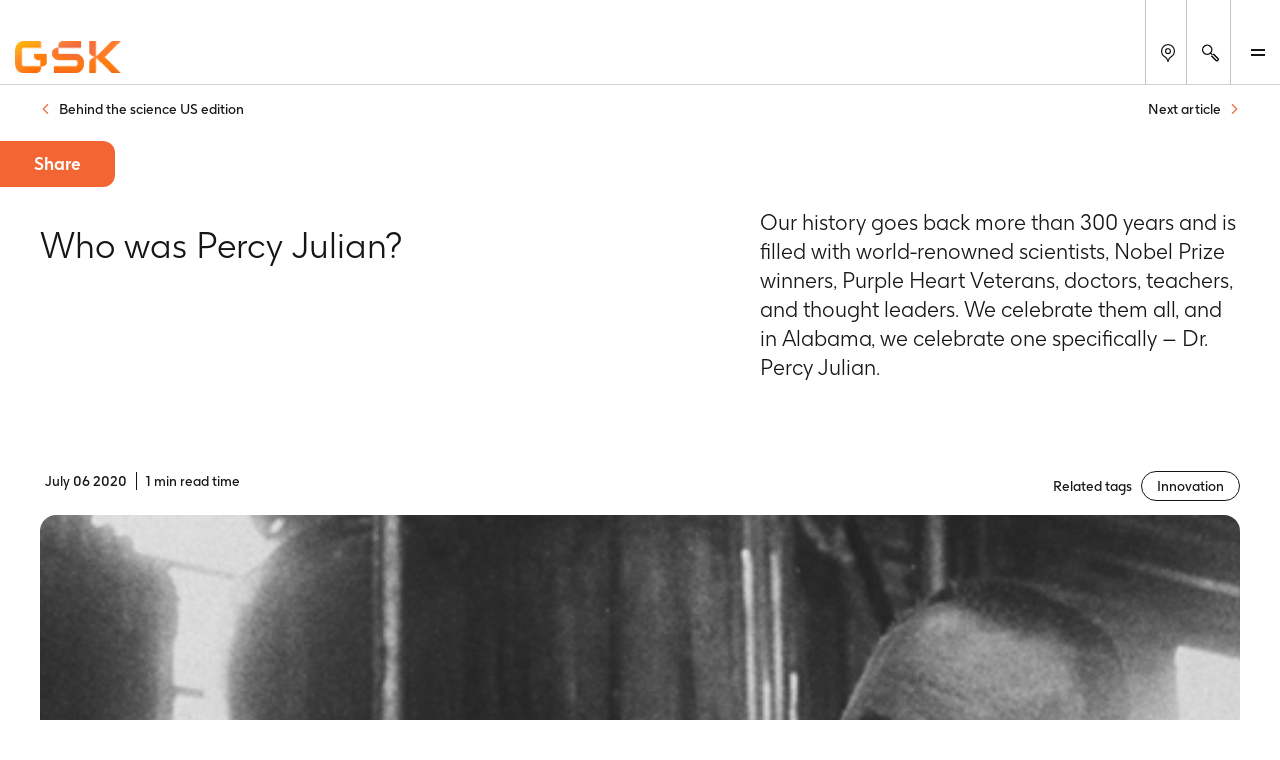

--- FILE ---
content_type: text/html
request_url: https://us.gsk.com/en-us/behind-the-science-us-edition/who-was-percy-julian/
body_size: 101569
content:
<!DOCTYPE html><html  lang="en-US"><head><meta charset="utf-8"><meta name="viewport" content="width=device-width, initial-scale=1"><title>Who was Percy Julian? | GSK US</title><script type="text/javascript">
      (function () {
        const theme = localStorage.getItem('theme');
        const animationsLS = localStorage.getItem('animations-enabled');
        const enabled = animationsLS === 'true';
        if (theme) {document.documentElement.setAttribute('data-theme', theme);}
        if (!animationsLS) {localStorage.setItem('animations-enabled', 'true');}
        document.documentElement.setAttribute('data-animations', enabled ? 'enabled' : 'disabled');
        })();
      </script><script src="/nuxtassets/js/talkify.js" type="text/javascript"></script><style children="@font-face{font-family:&quot;GSK light&quot;;font-weight:normal;font-style:normal;font-display:optional;src:url('/nuxtassets/fonts/gsk-light.woff') format('woff');}@font-face{font-family:&quot;GSK regular&quot;;font-weight:normal;font-style:normal;font-display:optional;src:url('/nuxtassets/fonts/gsk-regular.woff') format('woff');}@font-face{font-family:&quot;GSK bold&quot;;font-weight:normal;font-style:normal;font-display:optional;src:url('/nuxtassets/fonts/gsk-bold.woff') format('woff');}@font-face{font-family:&quot;GSK italic&quot;;font-weight:normal;font-style:normal;font-display:optional;src:url('/nuxtassets/fonts/gsk-regularitalic.woff') format('woff');}.font-light{font-family:&quot;GSK light&quot;;}.font-regular{font-family:&quot;GSK regular&quot;;}.font-bold{font-family:&quot;GSK bold&quot;;}.font-italic{font-family:&quot;GSK italic&quot;;}"></style><link rel="stylesheet" href="/nuxtassets/fonts/fonts.css"><style>@charset "UTF-8";:root{--gsk-orange:#f36633;--sans-serif-bold:"GSK bold",arial,helvetica,sans-serif;--sans-serif-regular:"GSK regular",arial,helvetica,sans-serif}.intro{color:#72635d;font-size:1.5rem!important;line-height:1.2!important;margin:0 0 1em}[data-theme=dark] .intro{color:#fcfcfc}@media(min-width:64em){.intro{font-size:2.25rem!important;line-height:1.1!important;max-width:960px}}.intro p{margin:0 0 1em}.intro b,.intro strong{font-family:var(--sans-serif-regular)}html{background-color:#fff;box-sizing:border-box;font-size:100%;line-height:1.15;-webkit-text-size-adjust:100%}body{-webkit-font-smoothing:antialiased;margin:0}hr{box-sizing:content-box;height:0;overflow:visible}pre{font-family:monospace;font-size:1em}a{background-color:transparent}abbr[title]{border-bottom:none;-webkit-text-decoration:underline dotted;text-decoration:underline dotted}b,strong{font-family:var(--sans-serif-regular);font-weight:500}code,kbd,samp{font-family:monospace;font-size:1em}small{font-size:80%}sub,sup{font-size:75%;line-height:0;position:relative;vertical-align:baseline}sub{bottom:-.25em}sup{top:-.5em}img{border-style:none;max-width:100%;vertical-align:middle;width:100%}button,input,optgroup,select,textarea{-webkit-appearance:none;-moz-appearance:none;appearance:none;border-radius:0;font-family:inherit;font-size:100%;line-height:1.15;margin:0}button,input{overflow:visible}button,select{text-transform:none}[type=button],[type=reset],[type=submit],button{-webkit-tap-highlight-color:transparent;-webkit-appearance:button;-moz-appearance:button;appearance:button;cursor:pointer}[type=button]::-moz-focus-inner,[type=reset]::-moz-focus-inner,[type=submit]::-moz-focus-inner,button::-moz-focus-inner{border-style:none;padding:0}[type=button]:-moz-focusring,[type=reset]:-moz-focusring,[type=submit]:-moz-focusring,button:-moz-focusring{outline:1px dotted ButtonText}fieldset{border:0;padding:.35em .75em .625em}legend{box-sizing:border-box;color:inherit;display:table;max-width:100%;padding:0;white-space:normal}progress{vertical-align:baseline}textarea{overflow:auto}[type=checkbox],[type=radio]{box-sizing:border-box;padding:0}[type=number]::-webkit-inner-spin-button,[type=number]::-webkit-outer-spin-button{height:auto}[type=search]{-webkit-appearance:textfield;-moz-appearance:textfield;appearance:textfield;outline-offset:-2px}[type=search]::-webkit-search-decoration{-webkit-appearance:none;appearance:none}::-webkit-file-upload-button{-webkit-appearance:button;appearance:button;font:inherit}details{display:block}summary{display:list-item}template{display:none}main{display:block;width:100%}[hidden]{display:none}*,:after,:before{box-sizing:border-box}body[data-modal-active=true]{overflow:hidden}.container{margin:0 auto}.col .row{margin-left:-10px;margin-right:-10px}.section{margin:40px 0}@media(min-width:48em){.section{margin:64px 0}}.section.no-pad{padding:0}.section .no-pad{padding:0!important}.section.no-pad-bot{padding-bottom:0}.section.no-pad-top{padding-top:0}.section--white-bg{background-color:#fff;padding:155px 0 165px}.row{margin-left:-10px;margin-right:-10px}.row:after{clear:both;content:"";display:table}.row [class*=col-]{box-sizing:border-box;float:left;min-height:1px;padding:0 10px;width:100%}.row .col[class*=pull-],.row .col[class*=push-]{position:relative}.row.no-gutter [class*=col-]{padding:0}.row .col-sm-1{width:8.3333333333%}.row .col-sm-1,.row .col-sm-2{left:auto;margin-left:auto;right:auto}.row .col-sm-2{width:16.6666666667%}.row .col-sm-3{width:25%}.row .col-sm-3,.row .col-sm-4{left:auto;margin-left:auto;right:auto}.row .col-sm-4{width:33.3333333333%}.row .col-sm-5{width:41.6666666667%}.row .col-sm-5,.row .col-sm-6{left:auto;margin-left:auto;right:auto}.row .col-sm-6{width:50%}.row .col-sm-7{width:58.3333333333%}.row .col-sm-7,.row .col-sm-8{left:auto;margin-left:auto;right:auto}.row .col-sm-8{width:66.6666666667%}.row .col-sm-9{width:75%}.row .col-sm-10,.row .col-sm-9{left:auto;margin-left:auto;right:auto}.row .col-sm-10{width:83.3333333333%}.row .col-sm-11{width:91.6666666667%}.row .col-sm-11,.row .col-sm-12{left:auto;margin-left:auto;right:auto}.row .col-sm-12{width:100%}.row .offset-col-sm-1{float:left;margin-left:8.3333333333%}.row .pull-col-sm-1{float:left;margin-right:8.3333333333%}.row .push-col-sm-1{float:left;margin-left:8.3333333333%}.row .offset-col-sm-2{float:left;margin-left:16.6666666667%}.row .pull-col-sm-2{float:left;margin-right:16.6666666667%}.row .push-col-sm-2{float:left;margin-left:16.6666666667%}.row .offset-col-sm-3{float:left;margin-left:25%}.row .pull-col-sm-3{float:left;margin-right:25%}.row .push-col-sm-3{float:left;margin-left:25%}.row .offset-col-sm-4{float:left;margin-left:33.3333333333%}.row .pull-col-sm-4{float:left;margin-right:33.3333333333%}.row .push-col-sm-4{float:left;margin-left:33.3333333333%}.row .offset-col-sm-5{float:left;margin-left:41.6666666667%}.row .pull-col-sm-5{float:left;margin-right:41.6666666667%}.row .push-col-sm-5{float:left;margin-left:41.6666666667%}.row .offset-col-sm-6{float:left;margin-left:50%}.row .pull-col-sm-6{float:left;margin-right:50%}.row .push-col-sm-6{float:left;margin-left:50%}.row .offset-col-sm-7{float:left;margin-left:58.3333333333%}.row .pull-col-sm-7{float:left;margin-right:58.3333333333%}.row .push-col-sm-7{float:left;margin-left:58.3333333333%}.row .offset-col-sm-8{float:left;margin-left:66.6666666667%}.row .pull-col-sm-8{float:left;margin-right:66.6666666667%}.row .push-col-sm-8{float:left;margin-left:66.6666666667%}.row .offset-col-sm-9{float:left;margin-left:75%}.row .pull-col-sm-9{float:left;margin-right:75%}.row .push-col-sm-9{float:left;margin-left:75%}.row .offset-col-sm-10{float:left;margin-left:83.3333333333%}.row .pull-col-sm-10{float:left;margin-right:83.3333333333%}.row .push-col-sm-10{float:left;margin-left:83.3333333333%}.row .offset-col-sm-11{float:left;margin-left:91.6666666667%}.row .pull-col-sm-11{float:left;margin-right:91.6666666667%}.row .push-col-sm-11{float:left;margin-left:91.6666666667%}.row .offset-col-sm-12{float:left;margin-left:100%}.row .pull-col-sm-12{float:left;margin-right:100%}.row .push-col-sm-12{float:left;margin-left:100%}@media only screen and (min-width:601px){.row .col-md-1{width:8.3333333333%}.row .col-md-1,.row .col-md-2{left:auto;margin-left:auto;right:auto}.row .col-md-2{width:16.6666666667%}.row .col-md-3{width:25%}.row .col-md-3,.row .col-md-4{left:auto;margin-left:auto;right:auto}.row .col-md-4{width:33.3333333333%}.row .col-md-5{width:41.6666666667%}.row .col-md-5,.row .col-md-6{left:auto;margin-left:auto;right:auto}.row .col-md-6{width:50%}.row .col-md-7{width:58.3333333333%}.row .col-md-7,.row .col-md-8{left:auto;margin-left:auto;right:auto}.row .col-md-8{width:66.6666666667%}.row .col-md-9{width:75%}.row .col-md-10,.row .col-md-9{left:auto;margin-left:auto;right:auto}.row .col-md-10{width:83.3333333333%}.row .col-md-11{width:91.6666666667%}.row .col-md-11,.row .col-md-12{left:auto;margin-left:auto;right:auto}.row .col-md-12{width:100%}.row .offset-col-md-1{float:left;margin-left:8.3333333333%}.row .pull-col-md-1{float:left;margin-right:8.3333333333%}.row .push-col-md-1{float:left;margin-left:8.3333333333%}.row .offset-col-md-2{float:left;margin-left:16.6666666667%}.row .pull-col-md-2{float:left;margin-right:16.6666666667%}.row .push-col-md-2{float:left;margin-left:16.6666666667%}.row .offset-col-md-3{float:left;margin-left:25%}.row .pull-col-md-3{float:left;margin-right:25%}.row .push-col-md-3{float:left;margin-left:25%}.row .offset-col-md-4{float:left;margin-left:33.3333333333%}.row .pull-col-md-4{float:left;margin-right:33.3333333333%}.row .push-col-md-4{float:left;margin-left:33.3333333333%}.row .offset-col-md-5{float:left;margin-left:41.6666666667%}.row .pull-col-md-5{float:left;margin-right:41.6666666667%}.row .push-col-md-5{float:left;margin-left:41.6666666667%}.row .offset-col-md-6{float:left;margin-left:50%}.row .pull-col-md-6{float:left;margin-right:50%}.row .push-col-md-6{float:left;margin-left:50%}.row .offset-col-md-7{float:left;margin-left:58.3333333333%}.row .pull-col-md-7{float:left;margin-right:58.3333333333%}.row .push-col-md-7{float:left;margin-left:58.3333333333%}.row .offset-col-md-8{float:left;margin-left:66.6666666667%}.row .pull-col-md-8{float:left;margin-right:66.6666666667%}.row .push-col-md-8{float:left;margin-left:66.6666666667%}.row .offset-col-md-9{float:left;margin-left:75%}.row .pull-col-md-9{float:left;margin-right:75%}.row .push-col-md-9{float:left;margin-left:75%}.row .offset-col-md-10{float:left;margin-left:83.3333333333%}.row .pull-col-md-10{float:left;margin-right:83.3333333333%}.row .push-col-md-10{float:left;margin-left:83.3333333333%}.row .offset-col-md-11{float:left;margin-left:91.6666666667%}.row .pull-col-md-11{float:left;margin-right:91.6666666667%}.row .push-col-md-11{float:left;margin-left:91.6666666667%}.row .offset-col-md-12{float:left;margin-left:100%}.row .pull-col-md-12{float:left;margin-right:100%}.row .push-col-md-12{float:left;margin-left:100%}}@media only screen and (min-width:1139px){.row .col-lg-1{width:8.3333333333%}.row .col-lg-1,.row .col-lg-2{left:auto;margin-left:auto;right:auto}.row .col-lg-2{width:16.6666666667%}.row .col-lg-3{width:25%}.row .col-lg-3,.row .col-lg-4{left:auto;margin-left:auto;right:auto}.row .col-lg-4{width:33.3333333333%}.row .col-lg-5{width:41.6666666667%}.row .col-lg-5,.row .col-lg-6{left:auto;margin-left:auto;right:auto}.row .col-lg-6{width:50%}.row .col-lg-7{width:58.3333333333%}.row .col-lg-7,.row .col-lg-8{left:auto;margin-left:auto;right:auto}.row .col-lg-8{width:66.6666666667%}.row .col-lg-9{width:75%}.row .col-lg-10,.row .col-lg-9{left:auto;margin-left:auto;right:auto}.row .col-lg-10{width:83.3333333333%}.row .col-lg-11{width:91.6666666667%}.row .col-lg-11,.row .col-lg-12{left:auto;margin-left:auto;right:auto}.row .col-lg-12{width:100%}.row .offset-col-lg-1{float:left;margin-left:8.3333333333%}.row .pull-col-lg-1{float:left;margin-right:8.3333333333%}.row .push-col-lg-1{float:left;margin-left:8.3333333333%}.row .offset-col-lg-2{float:left;margin-left:16.6666666667%}.row .pull-col-lg-2{float:left;margin-right:16.6666666667%}.row .push-col-lg-2{float:left;margin-left:16.6666666667%}.row .offset-col-lg-3{float:left;margin-left:25%}.row .pull-col-lg-3{float:left;margin-right:25%}.row .push-col-lg-3{float:left;margin-left:25%}.row .offset-col-lg-4{float:left;margin-left:33.3333333333%}.row .pull-col-lg-4{float:left;margin-right:33.3333333333%}.row .push-col-lg-4{float:left;margin-left:33.3333333333%}.row .offset-col-lg-5{float:left;margin-left:41.6666666667%}.row .pull-col-lg-5{float:left;margin-right:41.6666666667%}.row .push-col-lg-5{float:left;margin-left:41.6666666667%}.row .offset-col-lg-6{float:left;margin-left:50%}.row .pull-col-lg-6{float:left;margin-right:50%}.row .push-col-lg-6{float:left;margin-left:50%}.row .offset-col-lg-7{float:left;margin-left:58.3333333333%}.row .pull-col-lg-7{float:left;margin-right:58.3333333333%}.row .push-col-lg-7{float:left;margin-left:58.3333333333%}.row .offset-col-lg-8{float:left;margin-left:66.6666666667%}.row .pull-col-lg-8{float:left;margin-right:66.6666666667%}.row .push-col-lg-8{float:left;margin-left:66.6666666667%}.row .offset-col-lg-9{float:left;margin-left:75%}.row .pull-col-lg-9{float:left;margin-right:75%}.row .push-col-lg-9{float:left;margin-left:75%}.row .offset-col-lg-10{float:left;margin-left:83.3333333333%}.row .pull-col-lg-10{float:left;margin-right:83.3333333333%}.row .push-col-lg-10{float:left;margin-left:83.3333333333%}.row .offset-col-lg-11{float:left;margin-left:91.6666666667%}.row .pull-col-lg-11{float:left;margin-right:91.6666666667%}.row .push-col-lg-11{float:left;margin-left:91.6666666667%}.row .offset-col-lg-12{float:left;margin-left:100%}.row .pull-col-lg-12{float:left;margin-right:100%}.row .push-col-lg-12{float:left;margin-left:100%}}@media only screen and (min-width:1401px){.row .col-xl-1{width:8.3333333333%}.row .col-xl-1,.row .col-xl-2{left:auto;margin-left:auto;right:auto}.row .col-xl-2{width:16.6666666667%}.row .col-xl-3{width:25%}.row .col-xl-3,.row .col-xl-4{left:auto;margin-left:auto;right:auto}.row .col-xl-4{width:33.3333333333%}.row .col-xl-5{width:41.6666666667%}.row .col-xl-5,.row .col-xl-6{left:auto;margin-left:auto;right:auto}.row .col-xl-6{width:50%}.row .col-xl-7{width:58.3333333333%}.row .col-xl-7,.row .col-xl-8{left:auto;margin-left:auto;right:auto}.row .col-xl-8{width:66.6666666667%}.row .col-xl-9{width:75%}.row .col-xl-10,.row .col-xl-9{left:auto;margin-left:auto;right:auto}.row .col-xl-10{width:83.3333333333%}.row .col-xl-11{width:91.6666666667%}.row .col-xl-11,.row .col-xl-12{left:auto;margin-left:auto;right:auto}.row .col-xl-12{width:100%}.row .offset-col-xl-1{float:left;margin-left:8.3333333333%}.row .pull-col-xl-1{float:left;margin-right:8.3333333333%}.row .push-col-xl-1{float:left;margin-left:8.3333333333%}.row .offset-col-xl-2{float:left;margin-left:16.6666666667%}.row .pull-col-xl-2{float:left;margin-right:16.6666666667%}.row .push-col-xl-2{float:left;margin-left:16.6666666667%}.row .offset-col-xl-3{float:left;margin-left:25%}.row .pull-col-xl-3{float:left;margin-right:25%}.row .push-col-xl-3{float:left;margin-left:25%}.row .offset-col-xl-4{float:left;margin-left:33.3333333333%}.row .pull-col-xl-4{float:left;margin-right:33.3333333333%}.row .push-col-xl-4{float:left;margin-left:33.3333333333%}.row .offset-col-xl-5{float:left;margin-left:41.6666666667%}.row .pull-col-xl-5{float:left;margin-right:41.6666666667%}.row .push-col-xl-5{float:left;margin-left:41.6666666667%}.row .offset-col-xl-6{float:left;margin-left:50%}.row .pull-col-xl-6{float:left;margin-right:50%}.row .push-col-xl-6{float:left;margin-left:50%}.row .offset-col-xl-7{float:left;margin-left:58.3333333333%}.row .pull-col-xl-7{float:left;margin-right:58.3333333333%}.row .push-col-xl-7{float:left;margin-left:58.3333333333%}.row .offset-col-xl-8{float:left;margin-left:66.6666666667%}.row .pull-col-xl-8{float:left;margin-right:66.6666666667%}.row .push-col-xl-8{float:left;margin-left:66.6666666667%}.row .offset-col-xl-9{float:left;margin-left:75%}.row .pull-col-xl-9{float:left;margin-right:75%}.row .push-col-xl-9{float:left;margin-left:75%}.row .offset-col-xl-10{float:left;margin-left:83.3333333333%}.row .pull-col-xl-10{float:left;margin-right:83.3333333333%}.row .push-col-xl-10{float:left;margin-left:83.3333333333%}.row .offset-col-xl-11{float:left;margin-left:91.6666666667%}.row .pull-col-xl-11{float:left;margin-right:91.6666666667%}.row .push-col-xl-11{float:left;margin-left:91.6666666667%}.row .offset-col-xl-12{float:left;margin-left:100%}.row .pull-col-xl-12{float:left;margin-right:100%}.row .push-col-xl-12{float:left;margin-left:100%}}.grid{margin:0 -10px}.grid:after{clear:both;content:"";display:table}.grid-cell{padding:0 10px 50px;width:100%}@media(max-width:31.24em){.grid-cell{padding:0 10px 20px}}.span-1{width:8.33333%}.span-1,.span-2{box-sizing:border-box;float:left;padding-left:10px;padding-right:10px}.span-2{width:16.66667%}.span-3{width:25%}.span-3,.span-4{box-sizing:border-box;float:left;padding-left:10px;padding-right:10px}.span-4{width:33.33333%}.span-5{width:41.66667%}.span-5,.span-6{box-sizing:border-box;float:left;padding-left:10px;padding-right:10px}.span-6{width:50%}.span-7{width:58.33333%}.span-7,.span-8{box-sizing:border-box;float:left;padding-left:10px;padding-right:10px}.span-8{width:66.66667%}.span-9{width:75%}.span-10,.span-9{box-sizing:border-box;float:left;padding-left:10px;padding-right:10px}.span-10{width:83.33333%}.span-11{width:91.66667%}.span-11,.span-12{box-sizing:border-box;float:left;padding-left:10px;padding-right:10px}.span-12{width:100%}@media(min-width:48em){.tablet-span-1{width:8.33333%}.tablet-span-1,.tablet-span-2{box-sizing:border-box;float:left;padding-left:10px;padding-right:10px}.tablet-span-2{width:16.66667%}.tablet-span-3{width:25%}.tablet-span-3,.tablet-span-4{box-sizing:border-box;float:left;padding-left:10px;padding-right:10px}.tablet-span-4{width:33.33333%}.tablet-span-5{width:41.66667%}.tablet-span-5,.tablet-span-6{box-sizing:border-box;float:left;padding-left:10px;padding-right:10px}.tablet-span-6{width:50%}.tablet-span-7{width:58.33333%}.tablet-span-7,.tablet-span-8{box-sizing:border-box;float:left;padding-left:10px;padding-right:10px}.tablet-span-8{width:66.66667%}.tablet-span-9{width:75%}.tablet-span-10,.tablet-span-9{box-sizing:border-box;float:left;padding-left:10px;padding-right:10px}.tablet-span-10{width:83.33333%}.tablet-span-11{width:91.66667%}.tablet-span-11,.tablet-span-12{box-sizing:border-box;float:left;padding-left:10px;padding-right:10px}.tablet-span-12{width:100%}}@media(min-width:64em){.desktop-span-1{width:8.33333%}.desktop-span-1,.desktop-span-2{box-sizing:border-box;float:left;padding-left:10px;padding-right:10px}.desktop-span-2{width:16.66667%}.desktop-span-3{width:25%}.desktop-span-3,.desktop-span-4{box-sizing:border-box;float:left;padding-left:10px;padding-right:10px}.desktop-span-4{width:33.33333%}.desktop-span-5{width:41.66667%}.desktop-span-5,.desktop-span-6{box-sizing:border-box;float:left;padding-left:10px;padding-right:10px}.desktop-span-6{width:50%}.desktop-span-7{width:58.33333%}.desktop-span-7,.desktop-span-8{box-sizing:border-box;float:left;padding-left:10px;padding-right:10px}.desktop-span-8{width:66.66667%}.desktop-span-9{width:75%}.desktop-span-10,.desktop-span-9{box-sizing:border-box;float:left;padding-left:10px;padding-right:10px}.desktop-span-10{width:83.33333%}.desktop-span-11{width:91.66667%}.desktop-span-11,.desktop-span-12{box-sizing:border-box;float:left;padding-left:10px;padding-right:10px}.desktop-span-12{width:100%}}.first{clear:both}.last{float:right}@media(min-width:768px)and (max-width:1024px){.main-container>.grid-cell.tablet-span-3,.main-container>.grid-cell.tablet-span-4,.main-container>.grid>.grid-cell.tablet-span-3,.main-container>.grid>.grid-cell.tablet-span-4{width:50%}}body{color:#151515;font-family:GSK light,sans-serif;font-size:18px;line-height:1.2}body [data-theme=dark]{background-color:#262626;color:#fcfcfc}.h1,.h2,.h3,.h4,.h5,.h6,.h7,.h8,h1,h2,h3,h4,h5,h6{color:#151515;font-weight:400}[data-theme=dark] .h1,[data-theme=dark] .h2,[data-theme=dark] .h3,[data-theme=dark] .h4,[data-theme=dark] .h5,[data-theme=dark] .h6,[data-theme=dark] .h7,[data-theme=dark] .h8,[data-theme=dark] h1,[data-theme=dark] h2,[data-theme=dark] h3,[data-theme=dark] h4,[data-theme=dark] h5,[data-theme=dark] h6{color:#fcfcfc}.h1 p,.h2 p,.h3 p,.h4 p,.h5 p,.h6 p,.h7 p,.h8 p,h1 p,h2 p,h3 p,h4 p,h5 p,h6 p{font-family:inherit;font-size:inherit;line-height:inherit}p{margin:0 0 1.3em}a{color:inherit;text-decoration:none}blockquote{margin:90px 0 40px;position:relative}[class*=span-6] blockquote{margin-left:0;width:90%}@media(min-width:48em){blockquote{float:left;margin:70px 8.4745762712% 40px 16.9491525424%;width:74.5762711864%}body.rtl blockquote{margin-left:8.4745762712%;margin-right:16.9491525424%}}blockquote:before{color:#151515;content:"“";font-size:6.25rem;left:-7px;line-height:1;position:absolute;top:-40px}[data-theme=dark] blockquote:before{color:#fcfcfc}[class*=span-6] blockquote:before{font-size:11.875rem;left:-7px;top:-80px}body.rtl [class*=span-6] blockquote:before{left:auto;right:-7px}body.rtl blockquote:before{content:"”"}@media(min-width:48em){blockquote:before{font-size:18.125rem;left:-112px;top:-30px}body.rtl blockquote:before{left:auto;right:-112px}}blockquote p{font-size:1.125rem;line-height:1.35}@media(max-width:768px){blockquote p{font-size:1rem}}blockquote p{color:#151515;margin:0}[data-theme=dark] blockquote p{color:#fcfcfc}blockquote .text{font-size:1.125rem;line-height:1.35}@media(max-width:768px){blockquote .text{font-size:1rem}}blockquote .text{margin-bottom:20px}[class*=span-6] blockquote .text{font-size:1.75rem;line-height:1.25}@media(max-width:768px){[class*=span-6] blockquote .text{font-size:1.375rem}}[class*=span-6] blockquote .text{margin-bottom:30px}@media(min-width:31.25em){blockquote .text{font-size:2.25rem;line-height:1.25}}@media(min-width:31.25em)and (max-width:768px){blockquote .text{font-size:1.75rem}}[class*=span-6] blockquote .text>p{font-size:1.75rem;line-height:1.25}@media(max-width:768px){[class*=span-6] blockquote .text>p{font-size:1.375rem}}@media(min-width:31.25em){blockquote .text>p{font-size:2.25rem;line-height:1.25}}@media(min-width:31.25em)and (max-width:768px){blockquote .text>p{font-size:1.75rem}}blockquote .author-name{font-size:1.125rem;line-height:1.35}@media(max-width:768px){blockquote .author-name{font-size:1rem}}blockquote .author-name{font-family:var(--sans-serif-regular);line-height:1.5;margin:5px 0 0}blockquote .author-name a{display:inline-block;font-weight:500;position:relative;text-decoration:none}blockquote .author-name a:hover{text-decoration:underline!important}blockquote .author-name a:hover:after{margin-left:15px}@media(max-width:31.24em){blockquote .author-name a:hover:after{margin-left:0;right:-38px}}body.rtl blockquote .author-name a:hover:after{left:-38px}blockquote .author-name a:after{background:url(/nuxtassets/img/icon-orange-arrow.svg) 0 0 no-repeat;content:"";display:inline-block;height:15px;margin-left:10px;transition:all .5s ease;vertical-align:middle;width:20px}@media(max-width:31.24em){blockquote .author-name a:after{left:auto!important;margin-left:0;position:absolute;right:-30px;top:5px}}body.rtl blockquote .author-name a:after{left:-30px;right:auto;transform:scaleX(-1);transition:left .5s ease}blockquote .author-name a[href^="//"]:before,blockquote .author-name a[href^="http://"]:before,blockquote .author-name a[href^="https://"]:before{display:none}blockquote .author-title{font-size:1.125rem;line-height:1.35}@media(max-width:768px){blockquote .author-title{font-size:1rem}}blockquote .author-img,blockquote .author-img img{border-radius:12px;float:left;height:59px;margin:0 20px 20px 0;-o-object-fit:cover;object-fit:cover;width:59px!important}body.rtl blockquote .author-img,body.rtl blockquote .author-img img{float:right;margin:0 0 20px 20px}blockquote .author-img img+div .author-name.h3,blockquote .author-img img+div .author-name.h5,blockquote .author-img+div .author-name.h3,blockquote .author-img+div .author-name.h5{margin-bottom:0}li{margin:0 0 1em}ol,ul:not([class]){margin:0}ol li,ul:not([class]) li{position:relative}ol li:before,ul:not([class]) li:before{left:0;position:absolute}ul:not([class]){list-style:none;padding:0 0 0 13px}ul:not([class]) li{padding:0 0 0 20px}ul:not([class]) li:before{content:"-"}ol{counter-reset:item;padding:0 0 0 40px}ol ol{list-style:none;margin-top:1em!important}ol ol>li:before{content:counters(item,".") ". ";left:-35px}ol>li{counter-increment:item}ul:not([class]) ul{margin-top:1em!important}.h1,h1{font-weight:400;margin:.67em 0}@media(max-width:47.99em){.h1,h1{font-size:3rem}}@media(min-width:48em){.h1,h1{font-size:5rem;line-height:90px}}.h2,h2{font-weight:400;margin-bottom:36px}@media(max-width:47.99em){.h2,h2{font-size:1.75rem}}@media(min-width:48em){.h2,h2{font-size:3rem;line-height:56px}}.h3,h3{font-weight:400;margin-bottom:28px}@media(max-width:47.99em){.h3,h3{font-size:1.375rem}}@media(min-width:48em){.h3,h3{font-size:2.25rem;line-height:1.33}}.h4,h4{font-weight:400;margin-bottom:22px}@media(max-width:47.99em){.h4,h4{font-size:1.125rem}}@media(min-width:48em){.h4,h4{font-size:1.75rem;line-height:32px}}.h5,h5{font-weight:400;margin-bottom:14px}@media(max-width:47.99em){.h5,h5{font-size:1rem}}@media(min-width:48em){.h5,h5{font-size:1.375rem;line-height:24px}}.h6,h6{font-family:var(--sans-serif-regular);margin-bottom:14px}@media(max-width:47.99em){.h6,h6{font-size:.875rem}}@media(min-width:48em){.h6,h6{font-size:1.375rem;line-height:24px}}.h7{font-size:1.125rem;line-height:1.25}@media(min-width:48em){.h7{font-size:1.5rem}}.h8{font-size:1rem;line-height:1.25}@media(min-width:48em){.h8{font-size:1.3125rem}}.p2{font-size:1rem}.p3{font-size:.875rem}.label{font-size:.75rem}h2.h2-none{font-family:inherit;font-size:inherit;font-size:1rem;font-weight:inherit;line-height:1.5;margin:0}@media(min-width:48em){h2.h2-none{font-size:1.25rem}}h2.h2-small{font-size:1.5625rem;line-height:1.25}@media(min-width:48em){h2.h2-small{font-size:2.25rem}}h2.h2-medium{font-size:1.75rem;line-height:1.25}@media(min-width:48em){h2.h2-medium{font-size:3rem}}h3.h3-none{font-family:inherit;font-size:inherit;font-size:1rem;font-weight:inherit;line-height:1.5;margin:0}@media(min-width:48em){h3.h3-none{font-size:1.25rem}}h3.h3-small{font-size:1.375rem;line-height:1.25}@media(min-width:48em){h3.h3-small{font-size:2rem}}.small-heading{display:inline-block;font-family:GSK Bold,arial,helvetica,sans-serif;font-size:1.375rem;font-weight:400;line-height:1.25;margin:0 0 10px}@media(min-width:48em){.small-heading{font-size:2rem}}.bg-color-dark-blue{background-color:#1b2934}.bg-color-grey-bg{background-color:#f3f3f3}.bg-color-red{background-color:#e8414f}.bg-color-light-blue{background-color:#77b4e7}.bg-color-green{background-color:#96be96}.bg-color-purple{background-color:#8c5bcd}.color-dark-blue{color:#1b2934}.color-grey-bg{color:#f3f3f3}.color-red{color:#e8414f}.color-light-blue{color:#77b4e7}.color-green{color:#96be96}.color-purple{color:#8c5bcd}.font-bold{font-family:GSK Bold,arial,helvetica,sans-serif}.box{height:30px;margin-bottom:20px;width:100%}[v-cloak]{display:none}.page-locked{margin:0;max-height:100vh;overflow:hidden}.sr-only{clip:rect(0 0 0 0);clip-path:inset(50%);height:1px;overflow:hidden;position:absolute;white-space:nowrap;width:1px}ul.list-reset,ul.list-reset li,ul.list-reset ul li{list-style-type:none;margin:0;padding:0;text-indent:0}.btn-no-style{background:none;border:none;color:inherit;cursor:pointer;font:inherit;padding:0}.components-list{list-style-type:none;margin-top:30px;padding:0}.components-list li{border-bottom:1px solid #cbcbcb;display:block;margin-bottom:20px;padding-bottom:20px;padding-left:10px}.components-list a{font-size:1.375rem;text-decoration:none}body.custom-cursor-visible a{cursor:none!important}.fade-enter-active,.fade-leave-active{transition:opacity .2s ease}.fade-enter-from,.fade-leave-to{opacity:0}.contact-section:last-child{margin-bottom:-100px}@media(max-width:47.99em){.contact-section{padding:60px 0}}body.no-scroll{height:100%!important;overflow:hidden}.cursor{background-color:var(--gsk-orange);border-radius:100%;color:#fff;display:block;left:50%;pointer-events:none;position:absolute;text-align:center;top:50%;transform:translate(-50%,-50%)}@media(orientation:landscape){.cursor{height:95px;width:95px}}@media(orientation:portrait){.cursor{height:60px;width:60px}}.cursor-clip{clip-path:polygon(0 0,0 100%,100% 100%,100% 0);inset:0;overflow:hidden;pointer-events:none;position:absolute;transform:translateZ(0);z-index:3}.cursor:before{-moz-osx-font-smoothing:grayscale;-webkit-font-smoothing:antialiased;font-family:icons!important;font-style:normal;font-variant:normal;font-weight:400;line-height:1;speak:never;color:#fff;content:"";font-size:.875rem;font-size:1.25rem!important;left:calc(50% + 3px);position:absolute;text-transform:none;top:50%;transform:translate(-50%,-50%)}@media screen{html:not(.no-js) [data-aos^=fade][data-aos^=fade]{transition-property:opacity,transform}html:not(.no-js) [data-aos^=fade][data-aos^=fade].aos-animate{opacity:1;transform:none}html:not(.no-js) [data-aos=fade-up]{transform:translate3d(0,50px,0)}html:not(.no-js) [data-aos=fade-down]{transform:translate3d(0,-50px,0)}html:not(.no-js) [data-aos=fade-right]{transform:translate3d(-50px,0,0)}html:not(.no-js) [data-aos=fade-left]{transform:translate3d(50px,0,0)}html:not(.no-js) [data-aos=fade-up-right]{transform:translate3d(-50px,50px,0)}html:not(.no-js) [data-aos=fade-up-left]{transform:translate3d(50px,50px,0)}html:not(.no-js) [data-aos=fade-down-right]{transform:translate3d(-50px,-50px,0)}html:not(.no-js) [data-aos=fade-down-left]{transform:translate3d(50px,-50px,0)}html:not(.no-js) [data-aos^=zoom][data-aos^=zoom]{transition-property:opacity,transform}html:not(.no-js) [data-aos^=zoom][data-aos^=zoom].aos-animate{opacity:1;transform:translateZ(0) scale(1)}html:not(.no-js) [data-aos=zoom-in]{transform:scale(.6)}html:not(.no-js) [data-aos=zoom-in-up]{transform:translate3d(0,50px,0) scale(.6)}html:not(.no-js) [data-aos=zoom-in-down]{transform:translate3d(0,-50px,0) scale(.6)}html:not(.no-js) [data-aos=zoom-in-right]{transform:translate3d(-50px,0,0) scale(.6)}html:not(.no-js) [data-aos=zoom-in-left]{transform:translate3d(50px,0,0) scale(.6)}html:not(.no-js) [data-aos=zoom-out]{transform:scale(1.2)}html:not(.no-js) [data-aos=zoom-out-up]{transform:translate3d(0,50px,0) scale(1.2)}html:not(.no-js) [data-aos=zoom-out-down]{transform:translate3d(0,-50px,0) scale(1.2)}html:not(.no-js) [data-aos=zoom-out-right]{transform:translate3d(-50px,0,0) scale(1.2)}html:not(.no-js) [data-aos=zoom-out-left]{transform:translate3d(50px,0,0) scale(1.2)}html:not(.no-js) [data-aos^=slide][data-aos^=slide]{transition-property:transform;visibility:hidden}html:not(.no-js) [data-aos^=slide][data-aos^=slide].aos-animate{transform:translateZ(0);visibility:visible}html:not(.no-js) [data-aos=slide-up]{transform:translate3d(0,100%,0)}html:not(.no-js) [data-aos=slide-down]{transform:translate3d(0,-100%,0)}html:not(.no-js) [data-aos=slide-right]{transform:translate3d(-100%,0,0)}html:not(.no-js) [data-aos=slide-left]{transform:translate3d(100%,0,0)}}[data-aos]{pointer-events:none}[data-aos][data-aos][data-aos-duration="50"],body[data-aos-duration="50"] [data-aos]{transition-duration:50ms}[data-aos][data-aos][data-aos-delay="50"],body[data-aos-delay="50"] [data-aos]{transition-delay:0s}[data-aos][data-aos][data-aos-delay="50"].aos-animate,body[data-aos-delay="50"] [data-aos].aos-animate{transition-delay:50ms}[data-aos][data-aos][data-aos-duration="100"],body[data-aos-duration="100"] [data-aos]{transition-duration:.1s}[data-aos][data-aos][data-aos-delay="100"],body[data-aos-delay="100"] [data-aos]{transition-delay:0s}[data-aos][data-aos][data-aos-delay="100"].aos-animate,body[data-aos-delay="100"] [data-aos].aos-animate{transition-delay:.1s}[data-aos][data-aos][data-aos-duration="150"],body[data-aos-duration="150"] [data-aos]{transition-duration:.15s}[data-aos][data-aos][data-aos-delay="150"],body[data-aos-delay="150"] [data-aos]{transition-delay:0s}[data-aos][data-aos][data-aos-delay="150"].aos-animate,body[data-aos-delay="150"] [data-aos].aos-animate{transition-delay:.15s}[data-aos][data-aos][data-aos-duration="200"],body[data-aos-duration="200"] [data-aos]{transition-duration:.2s}[data-aos][data-aos][data-aos-delay="200"],body[data-aos-delay="200"] [data-aos]{transition-delay:0s}[data-aos][data-aos][data-aos-delay="200"].aos-animate,body[data-aos-delay="200"] [data-aos].aos-animate{transition-delay:.2s}[data-aos][data-aos][data-aos-duration="250"],body[data-aos-duration="250"] [data-aos]{transition-duration:.25s}[data-aos][data-aos][data-aos-delay="250"],body[data-aos-delay="250"] [data-aos]{transition-delay:0s}[data-aos][data-aos][data-aos-delay="250"].aos-animate,body[data-aos-delay="250"] [data-aos].aos-animate{transition-delay:.25s}[data-aos][data-aos][data-aos-duration="300"],body[data-aos-duration="300"] [data-aos]{transition-duration:.3s}[data-aos][data-aos][data-aos-delay="300"],body[data-aos-delay="300"] [data-aos]{transition-delay:0s}[data-aos][data-aos][data-aos-delay="300"].aos-animate,body[data-aos-delay="300"] [data-aos].aos-animate{transition-delay:.3s}[data-aos][data-aos][data-aos-duration="350"],body[data-aos-duration="350"] [data-aos]{transition-duration:.35s}[data-aos][data-aos][data-aos-delay="350"],body[data-aos-delay="350"] [data-aos]{transition-delay:0s}[data-aos][data-aos][data-aos-delay="350"].aos-animate,body[data-aos-delay="350"] [data-aos].aos-animate{transition-delay:.35s}[data-aos][data-aos][data-aos-duration="400"],body[data-aos-duration="400"] [data-aos]{transition-duration:.4s}[data-aos][data-aos][data-aos-delay="400"],body[data-aos-delay="400"] [data-aos]{transition-delay:0s}[data-aos][data-aos][data-aos-delay="400"].aos-animate,body[data-aos-delay="400"] [data-aos].aos-animate{transition-delay:.4s}[data-aos][data-aos][data-aos-duration="450"],body[data-aos-duration="450"] [data-aos]{transition-duration:.45s}[data-aos][data-aos][data-aos-delay="450"],body[data-aos-delay="450"] [data-aos]{transition-delay:0s}[data-aos][data-aos][data-aos-delay="450"].aos-animate,body[data-aos-delay="450"] [data-aos].aos-animate{transition-delay:.45s}[data-aos][data-aos][data-aos-duration="500"],body[data-aos-duration="500"] [data-aos]{transition-duration:.5s}[data-aos][data-aos][data-aos-delay="500"],body[data-aos-delay="500"] [data-aos]{transition-delay:0s}[data-aos][data-aos][data-aos-delay="500"].aos-animate,body[data-aos-delay="500"] [data-aos].aos-animate{transition-delay:.5s}[data-aos][data-aos][data-aos-duration="550"],body[data-aos-duration="550"] [data-aos]{transition-duration:.55s}[data-aos][data-aos][data-aos-delay="550"],body[data-aos-delay="550"] [data-aos]{transition-delay:0s}[data-aos][data-aos][data-aos-delay="550"].aos-animate,body[data-aos-delay="550"] [data-aos].aos-animate{transition-delay:.55s}[data-aos][data-aos][data-aos-duration="600"],body[data-aos-duration="600"] [data-aos]{transition-duration:.6s}[data-aos][data-aos][data-aos-delay="600"],body[data-aos-delay="600"] [data-aos]{transition-delay:0s}[data-aos][data-aos][data-aos-delay="600"].aos-animate,body[data-aos-delay="600"] [data-aos].aos-animate{transition-delay:.6s}[data-aos][data-aos][data-aos-duration="650"],body[data-aos-duration="650"] [data-aos]{transition-duration:.65s}[data-aos][data-aos][data-aos-delay="650"],body[data-aos-delay="650"] [data-aos]{transition-delay:0s}[data-aos][data-aos][data-aos-delay="650"].aos-animate,body[data-aos-delay="650"] [data-aos].aos-animate{transition-delay:.65s}[data-aos][data-aos][data-aos-duration="700"],body[data-aos-duration="700"] [data-aos]{transition-duration:.7s}[data-aos][data-aos][data-aos-delay="700"],body[data-aos-delay="700"] [data-aos]{transition-delay:0s}[data-aos][data-aos][data-aos-delay="700"].aos-animate,body[data-aos-delay="700"] [data-aos].aos-animate{transition-delay:.7s}[data-aos][data-aos][data-aos-duration="750"],body[data-aos-duration="750"] [data-aos]{transition-duration:.75s}[data-aos][data-aos][data-aos-delay="750"],body[data-aos-delay="750"] [data-aos]{transition-delay:0s}[data-aos][data-aos][data-aos-delay="750"].aos-animate,body[data-aos-delay="750"] [data-aos].aos-animate{transition-delay:.75s}[data-aos][data-aos][data-aos-duration="800"],body[data-aos-duration="800"] [data-aos]{transition-duration:.8s}[data-aos][data-aos][data-aos-delay="800"],body[data-aos-delay="800"] [data-aos]{transition-delay:0s}[data-aos][data-aos][data-aos-delay="800"].aos-animate,body[data-aos-delay="800"] [data-aos].aos-animate{transition-delay:.8s}[data-aos][data-aos][data-aos-duration="850"],body[data-aos-duration="850"] [data-aos]{transition-duration:.85s}[data-aos][data-aos][data-aos-delay="850"],body[data-aos-delay="850"] [data-aos]{transition-delay:0s}[data-aos][data-aos][data-aos-delay="850"].aos-animate,body[data-aos-delay="850"] [data-aos].aos-animate{transition-delay:.85s}[data-aos][data-aos][data-aos-duration="900"],body[data-aos-duration="900"] [data-aos]{transition-duration:.9s}[data-aos][data-aos][data-aos-delay="900"],body[data-aos-delay="900"] [data-aos]{transition-delay:0s}[data-aos][data-aos][data-aos-delay="900"].aos-animate,body[data-aos-delay="900"] [data-aos].aos-animate{transition-delay:.9s}[data-aos][data-aos][data-aos-duration="950"],body[data-aos-duration="950"] [data-aos]{transition-duration:.95s}[data-aos][data-aos][data-aos-delay="950"],body[data-aos-delay="950"] [data-aos]{transition-delay:0s}[data-aos][data-aos][data-aos-delay="950"].aos-animate,body[data-aos-delay="950"] [data-aos].aos-animate{transition-delay:.95s}[data-aos][data-aos][data-aos-duration="1000"],body[data-aos-duration="1000"] [data-aos]{transition-duration:1s}[data-aos][data-aos][data-aos-delay="1000"],body[data-aos-delay="1000"] [data-aos]{transition-delay:0s}[data-aos][data-aos][data-aos-delay="1000"].aos-animate,body[data-aos-delay="1000"] [data-aos].aos-animate{transition-delay:1s}[data-aos][data-aos][data-aos-duration="1050"],body[data-aos-duration="1050"] [data-aos]{transition-duration:1.05s}[data-aos][data-aos][data-aos-delay="1050"],body[data-aos-delay="1050"] [data-aos]{transition-delay:0s}[data-aos][data-aos][data-aos-delay="1050"].aos-animate,body[data-aos-delay="1050"] [data-aos].aos-animate{transition-delay:1.05s}[data-aos][data-aos][data-aos-duration="1100"],body[data-aos-duration="1100"] [data-aos]{transition-duration:1.1s}[data-aos][data-aos][data-aos-delay="1100"],body[data-aos-delay="1100"] [data-aos]{transition-delay:0s}[data-aos][data-aos][data-aos-delay="1100"].aos-animate,body[data-aos-delay="1100"] [data-aos].aos-animate{transition-delay:1.1s}[data-aos][data-aos][data-aos-duration="1150"],body[data-aos-duration="1150"] [data-aos]{transition-duration:1.15s}[data-aos][data-aos][data-aos-delay="1150"],body[data-aos-delay="1150"] [data-aos]{transition-delay:0s}[data-aos][data-aos][data-aos-delay="1150"].aos-animate,body[data-aos-delay="1150"] [data-aos].aos-animate{transition-delay:1.15s}[data-aos][data-aos][data-aos-duration="1200"],body[data-aos-duration="1200"] [data-aos]{transition-duration:1.2s}[data-aos][data-aos][data-aos-delay="1200"],body[data-aos-delay="1200"] [data-aos]{transition-delay:0s}[data-aos][data-aos][data-aos-delay="1200"].aos-animate,body[data-aos-delay="1200"] [data-aos].aos-animate{transition-delay:1.2s}[data-aos][data-aos][data-aos-duration="1250"],body[data-aos-duration="1250"] [data-aos]{transition-duration:1.25s}[data-aos][data-aos][data-aos-delay="1250"],body[data-aos-delay="1250"] [data-aos]{transition-delay:0s}[data-aos][data-aos][data-aos-delay="1250"].aos-animate,body[data-aos-delay="1250"] [data-aos].aos-animate{transition-delay:1.25s}[data-aos][data-aos][data-aos-duration="1300"],body[data-aos-duration="1300"] [data-aos]{transition-duration:1.3s}[data-aos][data-aos][data-aos-delay="1300"],body[data-aos-delay="1300"] [data-aos]{transition-delay:0s}[data-aos][data-aos][data-aos-delay="1300"].aos-animate,body[data-aos-delay="1300"] [data-aos].aos-animate{transition-delay:1.3s}[data-aos][data-aos][data-aos-duration="1350"],body[data-aos-duration="1350"] [data-aos]{transition-duration:1.35s}[data-aos][data-aos][data-aos-delay="1350"],body[data-aos-delay="1350"] [data-aos]{transition-delay:0s}[data-aos][data-aos][data-aos-delay="1350"].aos-animate,body[data-aos-delay="1350"] [data-aos].aos-animate{transition-delay:1.35s}[data-aos][data-aos][data-aos-duration="1400"],body[data-aos-duration="1400"] [data-aos]{transition-duration:1.4s}[data-aos][data-aos][data-aos-delay="1400"],body[data-aos-delay="1400"] [data-aos]{transition-delay:0s}[data-aos][data-aos][data-aos-delay="1400"].aos-animate,body[data-aos-delay="1400"] [data-aos].aos-animate{transition-delay:1.4s}[data-aos][data-aos][data-aos-duration="1450"],body[data-aos-duration="1450"] [data-aos]{transition-duration:1.45s}[data-aos][data-aos][data-aos-delay="1450"],body[data-aos-delay="1450"] [data-aos]{transition-delay:0s}[data-aos][data-aos][data-aos-delay="1450"].aos-animate,body[data-aos-delay="1450"] [data-aos].aos-animate{transition-delay:1.45s}[data-aos][data-aos][data-aos-duration="1500"],body[data-aos-duration="1500"] [data-aos]{transition-duration:1.5s}[data-aos][data-aos][data-aos-delay="1500"],body[data-aos-delay="1500"] [data-aos]{transition-delay:0s}[data-aos][data-aos][data-aos-delay="1500"].aos-animate,body[data-aos-delay="1500"] [data-aos].aos-animate{transition-delay:1.5s}[data-aos][data-aos][data-aos-duration="1550"],body[data-aos-duration="1550"] [data-aos]{transition-duration:1.55s}[data-aos][data-aos][data-aos-delay="1550"],body[data-aos-delay="1550"] [data-aos]{transition-delay:0s}[data-aos][data-aos][data-aos-delay="1550"].aos-animate,body[data-aos-delay="1550"] [data-aos].aos-animate{transition-delay:1.55s}[data-aos][data-aos][data-aos-duration="1600"],body[data-aos-duration="1600"] [data-aos]{transition-duration:1.6s}[data-aos][data-aos][data-aos-delay="1600"],body[data-aos-delay="1600"] [data-aos]{transition-delay:0s}[data-aos][data-aos][data-aos-delay="1600"].aos-animate,body[data-aos-delay="1600"] [data-aos].aos-animate{transition-delay:1.6s}[data-aos][data-aos][data-aos-duration="1650"],body[data-aos-duration="1650"] [data-aos]{transition-duration:1.65s}[data-aos][data-aos][data-aos-delay="1650"],body[data-aos-delay="1650"] [data-aos]{transition-delay:0s}[data-aos][data-aos][data-aos-delay="1650"].aos-animate,body[data-aos-delay="1650"] [data-aos].aos-animate{transition-delay:1.65s}[data-aos][data-aos][data-aos-duration="1700"],body[data-aos-duration="1700"] [data-aos]{transition-duration:1.7s}[data-aos][data-aos][data-aos-delay="1700"],body[data-aos-delay="1700"] [data-aos]{transition-delay:0s}[data-aos][data-aos][data-aos-delay="1700"].aos-animate,body[data-aos-delay="1700"] [data-aos].aos-animate{transition-delay:1.7s}[data-aos][data-aos][data-aos-duration="1750"],body[data-aos-duration="1750"] [data-aos]{transition-duration:1.75s}[data-aos][data-aos][data-aos-delay="1750"],body[data-aos-delay="1750"] [data-aos]{transition-delay:0s}[data-aos][data-aos][data-aos-delay="1750"].aos-animate,body[data-aos-delay="1750"] [data-aos].aos-animate{transition-delay:1.75s}[data-aos][data-aos][data-aos-duration="1800"],body[data-aos-duration="1800"] [data-aos]{transition-duration:1.8s}[data-aos][data-aos][data-aos-delay="1800"],body[data-aos-delay="1800"] [data-aos]{transition-delay:0s}[data-aos][data-aos][data-aos-delay="1800"].aos-animate,body[data-aos-delay="1800"] [data-aos].aos-animate{transition-delay:1.8s}[data-aos][data-aos][data-aos-duration="1850"],body[data-aos-duration="1850"] [data-aos]{transition-duration:1.85s}[data-aos][data-aos][data-aos-delay="1850"],body[data-aos-delay="1850"] [data-aos]{transition-delay:0s}[data-aos][data-aos][data-aos-delay="1850"].aos-animate,body[data-aos-delay="1850"] [data-aos].aos-animate{transition-delay:1.85s}[data-aos][data-aos][data-aos-duration="1900"],body[data-aos-duration="1900"] [data-aos]{transition-duration:1.9s}[data-aos][data-aos][data-aos-delay="1900"],body[data-aos-delay="1900"] [data-aos]{transition-delay:0s}[data-aos][data-aos][data-aos-delay="1900"].aos-animate,body[data-aos-delay="1900"] [data-aos].aos-animate{transition-delay:1.9s}[data-aos][data-aos][data-aos-duration="1950"],body[data-aos-duration="1950"] [data-aos]{transition-duration:1.95s}[data-aos][data-aos][data-aos-delay="1950"],body[data-aos-delay="1950"] [data-aos]{transition-delay:0s}[data-aos][data-aos][data-aos-delay="1950"].aos-animate,body[data-aos-delay="1950"] [data-aos].aos-animate{transition-delay:1.95s}[data-aos][data-aos][data-aos-duration="2000"],body[data-aos-duration="2000"] [data-aos]{transition-duration:2s}[data-aos][data-aos][data-aos-delay="2000"],body[data-aos-delay="2000"] [data-aos]{transition-delay:0s}[data-aos][data-aos][data-aos-delay="2000"].aos-animate,body[data-aos-delay="2000"] [data-aos].aos-animate{transition-delay:2s}[data-aos][data-aos][data-aos-duration="2050"],body[data-aos-duration="2050"] [data-aos]{transition-duration:2.05s}[data-aos][data-aos][data-aos-delay="2050"],body[data-aos-delay="2050"] [data-aos]{transition-delay:0s}[data-aos][data-aos][data-aos-delay="2050"].aos-animate,body[data-aos-delay="2050"] [data-aos].aos-animate{transition-delay:2.05s}[data-aos][data-aos][data-aos-duration="2100"],body[data-aos-duration="2100"] [data-aos]{transition-duration:2.1s}[data-aos][data-aos][data-aos-delay="2100"],body[data-aos-delay="2100"] [data-aos]{transition-delay:0s}[data-aos][data-aos][data-aos-delay="2100"].aos-animate,body[data-aos-delay="2100"] [data-aos].aos-animate{transition-delay:2.1s}[data-aos][data-aos][data-aos-duration="2150"],body[data-aos-duration="2150"] [data-aos]{transition-duration:2.15s}[data-aos][data-aos][data-aos-delay="2150"],body[data-aos-delay="2150"] [data-aos]{transition-delay:0s}[data-aos][data-aos][data-aos-delay="2150"].aos-animate,body[data-aos-delay="2150"] [data-aos].aos-animate{transition-delay:2.15s}[data-aos][data-aos][data-aos-duration="2200"],body[data-aos-duration="2200"] [data-aos]{transition-duration:2.2s}[data-aos][data-aos][data-aos-delay="2200"],body[data-aos-delay="2200"] [data-aos]{transition-delay:0s}[data-aos][data-aos][data-aos-delay="2200"].aos-animate,body[data-aos-delay="2200"] [data-aos].aos-animate{transition-delay:2.2s}[data-aos][data-aos][data-aos-duration="2250"],body[data-aos-duration="2250"] [data-aos]{transition-duration:2.25s}[data-aos][data-aos][data-aos-delay="2250"],body[data-aos-delay="2250"] [data-aos]{transition-delay:0s}[data-aos][data-aos][data-aos-delay="2250"].aos-animate,body[data-aos-delay="2250"] [data-aos].aos-animate{transition-delay:2.25s}[data-aos][data-aos][data-aos-duration="2300"],body[data-aos-duration="2300"] [data-aos]{transition-duration:2.3s}[data-aos][data-aos][data-aos-delay="2300"],body[data-aos-delay="2300"] [data-aos]{transition-delay:0s}[data-aos][data-aos][data-aos-delay="2300"].aos-animate,body[data-aos-delay="2300"] [data-aos].aos-animate{transition-delay:2.3s}[data-aos][data-aos][data-aos-duration="2350"],body[data-aos-duration="2350"] [data-aos]{transition-duration:2.35s}[data-aos][data-aos][data-aos-delay="2350"],body[data-aos-delay="2350"] [data-aos]{transition-delay:0s}[data-aos][data-aos][data-aos-delay="2350"].aos-animate,body[data-aos-delay="2350"] [data-aos].aos-animate{transition-delay:2.35s}[data-aos][data-aos][data-aos-duration="2400"],body[data-aos-duration="2400"] [data-aos]{transition-duration:2.4s}[data-aos][data-aos][data-aos-delay="2400"],body[data-aos-delay="2400"] [data-aos]{transition-delay:0s}[data-aos][data-aos][data-aos-delay="2400"].aos-animate,body[data-aos-delay="2400"] [data-aos].aos-animate{transition-delay:2.4s}[data-aos][data-aos][data-aos-duration="2450"],body[data-aos-duration="2450"] [data-aos]{transition-duration:2.45s}[data-aos][data-aos][data-aos-delay="2450"],body[data-aos-delay="2450"] [data-aos]{transition-delay:0s}[data-aos][data-aos][data-aos-delay="2450"].aos-animate,body[data-aos-delay="2450"] [data-aos].aos-animate{transition-delay:2.45s}[data-aos][data-aos][data-aos-duration="2500"],body[data-aos-duration="2500"] [data-aos]{transition-duration:2.5s}[data-aos][data-aos][data-aos-delay="2500"],body[data-aos-delay="2500"] [data-aos]{transition-delay:0s}[data-aos][data-aos][data-aos-delay="2500"].aos-animate,body[data-aos-delay="2500"] [data-aos].aos-animate{transition-delay:2.5s}[data-aos].aos-animate{pointer-events:auto}.swiper-control{align-items:center;display:flex;justify-content:center}.swiper-control .swiper-scrollbar{height:4px;margin:64px 15px 0;max-width:382px;position:static!important;width:100%;z-index:auto!important}[data-theme=dark] .swiper-control .swiper-scrollbar{background-color:#fcfcfc}.swiper-control .swiper-scrollbar .swiper-scrollbar-drag{background-color:var(--gsk-orange);cursor:grab;transition:all .2s ease!important}.swiper-control .swiper-scrollbar .swiper-scrollbar-drag:hover{height:12px;margin-top:-4px}.swiper-control .swiper-button-next,.swiper-control .swiper-button-prev{color:var(--gsk-orange);height:20px;margin-top:64px;position:static;transition:transform .2s ease;width:20px;z-index:auto!important}.swiper-control .swiper-button-next:after,.swiper-control .swiper-button-prev:after{font-size:.9375rem;font-weight:700}.swiper-control .swiper-button-prev:hover{transform:translate(-5px)}.swiper-control .swiper-button-next:hover{transform:translate(5px)}.swiper-control .swiper-button-disabled{opacity:1}.EXTERNAL__main-container,.main-container{box-sizing:unset;margin:50px auto 25px;max-width:1320px;padding:0 20px}.EXTERNAL__main-container:after,.main-container:after{clear:both;content:" ";display:block}@media(min-width:64em){.EXTERNAL__main-container,.main-container{margin:70px auto 35px;padding:0 40px}}.EXTERNAL__main-container--module-row .content-wrapper,.main-container--module-row .content-wrapper{text-align:center}.EXTERNAL__main-container--module-row .content-wrapper p,.main-container--module-row .content-wrapper p{font-size:1.375rem;margin-left:auto;margin-right:auto;max-width:640px}.EXTERNAL__main-container__highlight,.main-container__highlight{background-color:#f8f8f8;padding:35px 0}[data-theme=dark] .EXTERNAL__main-container__highlight,[data-theme=dark] .main-container__highlight{background:#151515}[data-theme=dark] .EXTERNAL__main-container__highlight .grid-listing-module__content,[data-theme=dark] .EXTERNAL__main-container__highlight .grid-promo-box__content,[data-theme=dark] .EXTERNAL__main-container__highlight .link-list li a:hover,[data-theme=dark] .EXTERNAL__main-container__highlight .promo-box--standout .promo-box__content-wrapper,[data-theme=dark] .EXTERNAL__main-container__highlight .promo-box__content-wrapper,[data-theme=dark] .EXTERNAL__main-container__highlight .relevant-content__caption,[data-theme=dark] .main-container__highlight .grid-listing-module__content,[data-theme=dark] .main-container__highlight .grid-promo-box__content,[data-theme=dark] .main-container__highlight .link-list li a:hover,[data-theme=dark] .main-container__highlight .promo-box--standout .promo-box__content-wrapper,[data-theme=dark] .main-container__highlight .promo-box__content-wrapper,[data-theme=dark] .main-container__highlight .relevant-content__caption{background:#3a3a3a!important}[data-theme=dark] .EXTERNAL__main-container__highlight .grid-listing-module ul a:hover .grid-listing-module__content,[data-theme=dark] .EXTERNAL__main-container__highlight.grid-listing-module ul a:hover .grid-listing-module__content,[data-theme=dark] .main-container__highlight .grid-listing-module ul a:hover .grid-listing-module__content,[data-theme=dark] .main-container__highlight.grid-listing-module ul a:hover .grid-listing-module__content{background:#3a3a3a}.EXTERNAL__main-container__highlight .main-container,.main-container__highlight .main-container{margin:0 auto}.container{box-sizing:content-box;margin-left:auto;margin-right:auto;max-width:1320px;padding-left:20px;padding-right:20px}header{background-color:#fff;position:fixed;top:0;transition:top .25s;width:100%;z-index:15}#main-content{padding-top:67px}@media(min-width:48em){#main-content{padding-top:87px}}@media(min-width:81.25em){html:not([lang=de-DE]) #main-content{padding-top:121px}}@media(min-width:90em){html[lang=de-DE] #main-content{padding-top:121px}}.content-wrapper{margin:0 auto}@media(min-width:48em){.content-wrapper{width:75%}}@media(max-width:47.9375em){article h1{margin-bottom:48px}}@media(min-width:48em){article h1{font-size:3.75rem;line-height:1;margin-bottom:88px}}@media(max-width:47.9375em){article h2{margin-bottom:36px}}@media(min-width:48em){article h2{margin-bottom:68px}}@media(max-width:47.9375em){article h3{margin-bottom:28px}}@media(min-width:48em){article h3{margin-bottom:60px}}@media(max-width:47.9375em){article h4{margin-bottom:22px}}@media(min-width:48em){article h4{margin-bottom:44px}}@media(max-width:47.9375em){article h5{margin-bottom:20px}}@media(min-width:48em){article h5{margin-bottom:36px}}@media(max-width:47.9375em){article h6{margin-bottom:18px}}@media(min-width:48em){article h6{margin-bottom:28px}}.main-container-internal{background-color:#fff;box-sizing:unset;margin-left:auto;margin-right:auto;max-width:1320px;padding:0 20px;position:sticky;top:67px;z-index:10}#archived-releases .main-container-internal{background-color:#f0efed}[data-theme=dark] #archived-releases .main-container-internal{background-color:#3a3a3a}[data-theme=dark] .main-container-internal{background-color:#262626}.main-container-internal:after{clear:both;content:" ";display:block}@media(min-width:64em){.main-container-internal{padding:0 40px;position:sticky;top:85px}}@media(min-width:81.25em){.main-container-internal{top:120px}}.main-container-internal-tabs{background-color:#fff;box-sizing:unset;padding:0 20px;position:sticky;top:67px;z-index:10}#archived-releases .main-container-internal-tabs{background-color:#f0efed}[data-theme=dark] #archived-releases .main-container-internal-tabs{background-color:#3a3a3a}[data-theme=dark] .main-container-internal-tabs{background-color:#262626}.main-container-internal-tabs:after{clear:both;content:" ";display:block}@media(min-width:64em){.main-container-internal-tabs{padding:0 40px;position:sticky;top:85px}}@media(min-width:81.25em){.main-container-internal-tabs{top:120px}}.highlight{background:#f0efed;overflow:hidden}.modal .highlight{background:transparent}[data-theme=dark] .highlight{background:#151515}.highlight+.continue{margin-top:-50px}@media(min-width:48em){.highlight+.continue{margin-top:-70px}}.highlight>.main-container{margin:30px auto}@media(min-width:48em){.highlight>.main-container{margin:60px auto}}.highlight h2{margin-top:0}.highlight+.highlight{margin-top:0;padding-top:0}.highlight+.highlight>.main-container{margin-top:20px}@media(min-width:48em){.highlight+.highlight>.main-container{margin-top:40px}}.highlight+.highlight .video-standalone{margin-top:-30px}@media(min-width:48em){.highlight+.highlight .video-standalone{margin-top:-60px}}.bg-grey-wrapper{background:#f0efed;overflow:hidden}.bg-grey-wrapper>.main-container{margin-bottom:0;margin-top:0}@media(min-width:48em){.bg-grey-wrapper>.main-container{margin-bottom:0;margin-top:0}}.screen-reader-only{height:1px;left:-10000px;overflow:hidden;position:absolute;top:auto;width:1px}.skip-to-content{background:#fff;border:0;border-radius:3px;left:-999999px;list-style:none;margin:10px;opacity:0;padding:.8rem 1rem;position:fixed;transform:translateY(-50%);transition:transform .3s cubic-bezier(.2,0,0,1) 0s;z-index:-1}.skip-to-content a{color:#151515}[data-theme=dark] .skip-to-content{background-color:#151515}[data-theme=dark] .skip-to-content a{color:#fcfcfc}.skip-to-content:focus-within{left:0;opacity:1;transform:translateY(0);z-index:2147483640}.visually-hidden{clip:rect(1px,1px,1px,1px);height:1px;overflow:hidden;position:absolute;top:auto;white-space:nowrap;width:1px}.icon-shape{fill:#151515}@media(min-width:81.25em){html:not([lang=de-DE]) .icon-shape{fill:#fff}}@media(min-width:90em){html[lang=de-DE] .icon-shape{fill:#fff}}.icon-secondary-nav-shape{display:none;height:45px;left:-14px;position:absolute;transform:rotate(180deg);transition:left 1s}@media(min-width:81.25em){html:not([lang=de-DE]) .icon-secondary-nav-shape{display:inline}}@media(min-width:90em){html[lang=de-DE] .icon-secondary-nav-shape{display:inline}}.icon-secondary-nav-shape__fill,.icon-secondary-nav-shape__fill path{fill:#151515!important}.icon-search{fill:#000;height:18px;position:relative;top:15px;width:17px}.icon-search path{fill:#000}@media(min-width:81.25em){html:not([lang=de-DE]) .icon-search{fill:#fff;top:5px}html:not([lang=de-DE]) .icon-search path{fill:#fff}}@media(min-width:90em){html[lang=de-DE] .icon-search{fill:#fff;top:5px}html[lang=de-DE] .icon-search path{fill:#fff}}.icon-contact{height:14px;position:relative;top:3px;width:17px}.icon-contact path{fill:#4a4a4a}[data-theme=dark] .icon-contact path{fill:#fcfcfc}@media(min-width:81.25em){html:not([lang=de-DE]) .icon-contact path{fill:#fff}}@media(min-width:90em){html[lang=de-DE] .icon-contact path{fill:#fff}}.icon-healthcare{height:17px;position:relative;top:5px;width:19px}.icon-healthcare path{fill:#4a4a4a}[data-theme=dark] .icon-healthcare path{fill:#fcfcfc}@media(min-width:81.25em){html:not([lang=de-DE]) .icon-healthcare path{fill:#fff}}@media(min-width:90em){html[lang=de-DE] .icon-healthcare path{fill:#fff}}.icon-share{fill:#147189}.icon-close{fill:#4a4a4a;height:26px;width:26px}.icon-home{fill:#4a4a4a;height:16px;transition:fill .3s ease;width:16px}.icon-play-btn{height:95px;width:95px}.icon-phone{fill:#4a4a4a;height:15px;position:relative;top:2px;width:15px}.icon-mini-chevron{fill:var(--gsk-orange);height:11px;margin:0 0 0 3px;position:relative;top:2px;width:7px}.icon-facebook{fill:#4a4a4ab3;height:19px;width:10px}@media(min-width:31.25em){.icon-facebook{height:25px;width:14px}}.icon-twitter{fill:#4a4a4ab3;height:15px;width:19px}@media(min-width:31.25em){.icon-twitter{height:20px;width:25px}}.icon-youtube{fill:#4a4a4ab3;height:16px;width:22px}@media(min-width:31.25em){.icon-youtube{height:22px;width:29px}}.icon-flickr{fill:#4a4a4ab3;height:20px;width:20px}@media(min-width:31.25em){.icon-flickr{height:26px;width:26px}}.icon-linkedin{fill:#4a4a4ab3;height:15px;width:16px}@media(min-width:31.25em){.icon-linkedin{height:20px;width:22px}}.icon-google-plus{fill:#4a4a4ab3;height:14px;width:23px}@media(min-width:31.25em){.icon-google-plus{height:18px;width:29px}}.icon-instagram{fill:#4a4a4ab3;height:20px;width:20px}@media(min-width:31.25em){.icon-instagram{height:23px;width:23px}}.icon-rss{fill:#4a4a4ab3;height:20px;width:20px}.icon-rss:hover rect{background-color:var(--gsk-orange)}@media(min-width:31.25em){.icon-rss{height:23px;width:23px}}.icon-location-pin,.icon-syringe{fill:var(--gsk-orange)}.icon-location-pin{height:30px;width:30px}.icon-clock{fill:var(--gsk-orange);height:16px;position:relative;top:2px;width:16px}.icon-resize{bottom:10px;fill:#147189;height:24px;position:absolute;right:10px;width:24px;z-index:2}.icon-uparrow{fill:#fff;height:15px;margin-left:3px;transition:all .3s ease;width:15px}.icon-additional-information{background-image:url(/nuxtassets/img/icon-additional-indicator.svg)}.icon-additional-information,.icon-immunomodulator{background-repeat:no-repeat;background-size:12px 12px;display:block;height:12px;width:12px}.icon-immunomodulator{background-image:url(/nuxtassets/img/icon-immunomodulator.svg)}.icon-chat-anchor .icon-chat--hover{display:none}.icon-chat-anchor:hover .icon-chat--hover{display:inline}.icon-chat-anchor:hover .icon-chat{display:none}.icon-chat-anchor img{width:20px}@media(min-width:31.25em){.icon-chat-anchor img{width:23px}}table{border:.5px solid #151515;border-collapse:separate;border-radius:12px;border-spacing:0;font-size:1rem;overflow:hidden}@media(min-width:64em){table{width:100%}}table tr:nth-of-type(odd) td{background-color:#f0efed}table th{border-bottom:.5px solid #151515;font-family:var(--sans-serif-regular);font-size:1.125rem;font-weight:500;padding:34px 20px 20px}table td{padding:14px 20px}table td a{font-family:var(--sans-serif-regular);font-weight:500;text-decoration:underline}table td a[href^="//"],table td a[href^="http://"],table td a[href^="https://"]{padding-right:5px;position:relative}table td a[href^="//"]:after,table td a[href^="http://"]:after,table td a[href^="https://"]:after{background:url(/nuxtassets/icons/icon-external-alt.svg) no-repeat;background-size:contain!important;content:"";display:inline-block;height:13px;left:5px;margin-right:5px;position:relative;top:-5px;transform:translateY(5px);transition:all .2s ease;width:13px}[lang=ur-PK] table td a[href^="//"]:after,[lang=ur-PK] table td a[href^="http://"]:after,[lang=ur-PK] table td a[href^="https://"]:after{float:left;margin-right:12px}table td a[href^="//"]:hover:after,table td a[href^="http://"]:hover:after,table td a[href^="https://"]:hover:after{right:-2px}body.rtl table td a[href^="//"],body.rtl table td a[href^="http://"],body.rtl table td a[href^="https://"]{direction:ltr;display:inline-block}table td a:hover{text-decoration:none}table td,table th{text-align:center;word-wrap:break-word}table td:first-child,table th:first-child{border-left:0;text-align:left}table td:last-child,table th:last-child{border-left:0!important;border-right:0}table td p,table th p{word-break:unset!important}.rtl table{direction:rtl}.rtl table td,.rtl table th{border-right:0;padding:10px 20px 6px;text-align:left}.rtl table td:first-child,.rtl table th:first-child{border-right:0;text-align:right}.rtl table th:nth-child(2){border-right:1px solid #f0efed}[data-theme=dark] table,[data-theme=dark] table th{border-color:#fff}[data-theme=dark] table tr td,[data-theme=dark] table tr th{color:#fcfcfc}[data-theme=dark] table tr:nth-of-type(odd) td{background-color:#3a3a3a}[data-theme=dark] table tr[style*="background-color: rgb(240, 239, 237);"]{background-color:#3a3a3a!important}@media(max-width:47.9375em){.table-scrollbar-inner,table:not(.daterangepicker table){width:100%!important}}@media(min-width:64em){.table-scrollbar-inner,table:not(.daterangepicker table){width:100%}}.table-scrollbar,.table-scrollbar-inner{height:10px}.table-scrollbar{margin:0 0 10px}.table-scrollbar,.table-wrapper{overflow-x:auto}body.rtl .table-scrollbar,body.rtl .table-wrapper{direction:rtl}@media(max-width:47.9375em){.table-scrollbar,.table-wrapper{overflow-x:scroll;overflow-y:hidden;width:auto}}.table-scrollbar::-webkit-scrollbar,.table-wrapper::-webkit-scrollbar{background:transparent;border-radius:5px;height:10px;overflow:visible;width:10px}[data-theme=dark] .table-scrollbar::-webkit-scrollbar,[data-theme=dark] .table-wrapper::-webkit-scrollbar{background-color:#fcfcfc}.table-scrollbar::-webkit-scrollbar-thumb,.table-wrapper::-webkit-scrollbar-thumb{background-color:#0003;border-radius:5px}[data-theme=dark] .table-scrollbar::-webkit-scrollbar-thumb,[data-theme=dark] .table-wrapper::-webkit-scrollbar-thumb{background-color:var(--gsk-orange)}.table-wrapper{margin:0 0 1.3em}@media(max-width:47.9375em){.table-wrapper{padding:0 0 10px;position:relative}}.table-image{max-width:auto}.table-image td{border-right:0;text-align:right}.table-image td:last-child{border-right:1px solid #f0efed}.table-image td:after,.table-image td:before{border-right:1px solid #f0efed;text-align:right}@media(max-width:47.9375em){.table-image td img{max-width:140px!important;width:140px!important}}body.rtl .table-image td{border-right:0;text-align:right}body.rtl .table-image td:nth-child(2){border-right:1px solid #f0efed}body.rtl .table-image td:after,body.rtl .table-image td:before{border-right:1px solid #f0efed;text-align:right}html{scroll-behavior:smooth}html[data-theme=dark] .intro{color:#fcfcfc}html[data-theme=dark] body{background-color:#262626;color:#fcfcfc}body,html{height:100%;min-width:320px;width:100%}.footnotes{padding:40px 0}.footnotes a{font-family:var(--sans-serif-bold);text-decoration:underline}.footnotes a:hover{text-decoration:none}@media(min-width:48em){.footnotes{padding:60px 0}}[data-theme=dark] .footnotes{background-color:#151515}.btn.primary,.button{background-color:var(--gsk-orange);border:0;border-radius:8px;color:#fff;cursor:pointer;display:inline-block;font-family:GSK,sans-serif;font-size:1.125rem;font-weight:700;line-height:1.2;text-align:center;text-decoration:none;transition:all .25s ease-out}@media(max-width:47.99em){.btn.primary,.button{padding:10px 20px!important}}@media(min-width:48em){.btn.primary,.button{padding:15px 30px!important}}.btn.primary>*,.button>*{display:inline-block;vertical-align:middle}@media(max-width:768px){.btn.primary>*,.button>*{display:inline}}.btn.primary>*+*,.button>*+*{margin-left:8px}.btn.primary svg,.button svg{fill:#fff;height:16px;transition:fill .3s ease-out;width:16px}.btn.primary:after,.button:after{background:url(/nuxtassets/img/icon-external-white.svg) no-repeat!important}.btn.primary:hover,.button:hover{background-color:#f25218;color:#fff}.btn.primary:hover:after,.button:hover:after{background:url(/nuxtassets/img/icon-external-white.svg) no-repeat}.btn.primary:hover svg,.button:hover svg{fill:#fff}.btn.primary--light,.button--light{background-color:#fff;color:var(--gsk-orange)}.btn.primary--light svg,.button--light svg{fill:var(--gsk-orange)}.btn.primary--light:after,.button--light:after{background:url(/nuxtassets/img/icon-external-alt.svg) no-repeat!important}.btn.primary--light:hover,.button--light:hover{background-color:var(--gsk-orange);color:#fff}.btn.primary--light:hover:after,.button--light:hover:after{background:url(/nuxtassets/img/icon-external-white.svg) no-repeat!important}.btn.primary--light:hover svg,.button--light:hover svg{fill:#fff}.btn.primary--disabled,.button--disabled{background-color:#d1cbc8;border-color:#d1cbc8;color:#878280;pointer-events:none}.btn.primary--disabled svg,.button--disabled svg{fill:#878280}.btn.primary--small,.button--small{font-size:.875rem}.btn.primary--transparent,.btn.primary--transparent:hover,.button--transparent,.button--transparent:hover{background-color:transparent!important;border-color:transparent;color:inherit;padding-left:0!important;padding-right:0!important}@media(max-width:47.99em){.btn.primary--transparent,.btn.primary--transparent:hover,.button--transparent,.button--transparent:hover{font-size:1rem}}.btn.primary--transparent,.button--transparent{text-decoration:underline}.button-group .btn.primary--transparent,.button-group .button--transparent{margin-top:5px}.btn.primary--transparent:after,.button--transparent:after{background:url(/nuxtassets/img/icon-external-alt.svg) no-repeat!important}.btn.primary--transparent:hover,.button--transparent:hover{text-decoration:none}@media(max-width:47.99em){.btn.primary+.button,.button+.button{margin-left:20px}}@media(min-width:48em){.btn.primary+.button,.button+.button{margin-left:30px}}@media(max-width:47.99em){.btn.primary+.button--transparent,.button+.button--transparent{margin-left:20px;margin-right:20px}}.icon-button{background-color:transparent;border:0;display:inline-block}.icon-button svg{height:15px;width:15px}.button-container{text-align:center}input[type=checkbox],input[type=radio]{-webkit-appearance:none;-moz-appearance:none;appearance:none;cursor:pointer;height:20px;margin-right:5px;position:relative;vertical-align:middle;width:20px}input[type=checkbox]:before,input[type=radio]:before{background-color:#fff}input[type=checkbox]:after,input[type=checkbox]:before,input[type=radio]:after,input[type=radio]:before{box-sizing:border-box;content:"";display:block;left:50%;position:absolute;top:50%;transform:translate(-50%,-50%);transition:all .2s}input[type=checkbox]:checked+label,input[type=radio]:checked+label{font-family:var(--sans-serif-regular);font-weight:500}input[type=checkbox]:after,input[type=checkbox]:before{border-radius:3px;height:20px;width:20px}input[type=checkbox]:before{border:1px solid #151515}input[type=checkbox]:after{-moz-osx-font-smoothing:grayscale;-webkit-font-smoothing:antialiased;font-family:icons!important;font-style:normal;font-variant:normal;font-weight:400;line-height:1;speak:never;color:#fff;content:"";font-size:.5rem;line-height:20px;text-align:center;text-transform:none}input[type=checkbox]:checked:after{background-color:var(--gsk-orange)}input[type=checkbox][data-theme=vaccines]:before{border-color:#21837e}input[type=checkbox][data-theme=vaccines]:checked:after{background-color:#21837e}input[type=checkbox][data-theme=pharmaceuticals]:before{border-color:#ca305b}input[type=checkbox][data-theme=pharmaceuticals]:checked:after{background-color:#ca305b}input[type=checkbox][data-theme=consumer-healthcare]:before{border-color:#7540ee}input[type=checkbox][data-theme=consumer-healthcare]:checked:after{background-color:#7540ee}input[type=checkbox][data-theme=four]:before{border-color:#154ec2}input[type=checkbox][data-theme=four]:checked:after{background-color:#154ec2}input[type=checkbox][data-theme=five]:before{border-color:#f7c650}input[type=checkbox][data-theme=five]:checked:after{background-color:#f7c650}input[type=radio]:after,input[type=radio]:before{border-radius:100%}input[type=radio]:before{border:1px solid #151515;height:20px;width:20px}input[type=radio]:after{height:14px;width:14px}input[type=radio]:checked:before{border-color:var(--gsk-orange)}input[type=radio]:checked:after{background-color:var(--gsk-orange)}input[type=radio][data-theme=vaccines]:checked:before{border-color:#21837e}input[type=radio][data-theme=vaccines]:checked:after{background-color:#21837e}input[type=radio][data-theme=pharmaceuticals]:checked:before{border-color:#ca305b}input[type=radio][data-theme=pharmaceuticals]:checked:after{background-color:#ca305b}input[type=radio][data-theme=consumer-healthcare]:checked:before{border-color:#7540ee}input[type=radio][data-theme=consumer-healthcare]:checked:after{background-color:#7540ee}input[type=radio][data-theme=four]:checked:before{border-color:#154ec2}input[type=radio][data-theme=four]:checked:after{background-color:#154ec2}input[type=radio][data-theme=five]:checked:before{border-color:#f7c650}input[type=radio][data-theme=five]:checked:after{background-color:#f7c650}html[lang=ur-PK]{--sans-serif-bold:"GSK",sans-serif;--sans-serif-regular:"GSK",sans-serif}html[lang=ur-PK] body{font-family:GSK,sans-serif}html[lang=ur-PK] body,html[lang=ur-PK] footer,html[lang=ur-PK] input{text-align:right!important}html[lang=ur-PK] .h1,html[lang=ur-PK] .h2,html[lang=ur-PK] .h3,html[lang=ur-PK] .h4,html[lang=ur-PK] .h5,html[lang=ur-PK] .h6,html[lang=ur-PK] .h7,html[lang=ur-PK] .h8,html[lang=ur-PK] h1,html[lang=ur-PK] h2,html[lang=ur-PK] h3,html[lang=ur-PK] h4,html[lang=ur-PK] h5,html[lang=ur-PK] h6{font-weight:400}html[lang=ur-PK] b,html[lang=ur-PK] strong{font-weight:700}html[lang=ur-PK] ol,html[lang=ur-PK] ul{direction:rtl}@media(min-width:64em){html[lang=ur-PK] .intro{margin-left:auto}}html[lang=ur-PK] header .gsk-logo__link span{border:0;clip:rect(0 0 0 0);height:1px;margin:-1px;overflow:hidden;padding:0;position:absolute;width:1px}html[lang=ur-PK] header .site-header-desktop__primary-nav-drop-down-inner{text-align:right}html[lang=ur-PK] header .site-header-desktop__primary-nav-drop-down-anchor-heading{margin:0 16px 30px 15px}html[lang=ur-PK] header .site-header-desktop__primary-nav-drop-down-links-inner li ul li>a,html[lang=ur-PK] header .site-header-desktop__primary-nav-drop-down-links-inner ul li>a{padding:10px 36px 10px 10px}html[lang=ur-PK] header .site-header-mobile__primary-nav-list a{padding-right:35px;width:auto}html[lang=ur-PK] header .site-header-mobile .nav-switch{justify-content:right;padding-right:35px!important}html[lang=ur-PK] header .site-header-desktop__primary-nav-drop-down-promo-wrapper{margin-left:auto}html[lang=ur-PK] header .site-header-desktop__primary-nav-anchor.site-header-desktop__primary-nav-anchor--active,html[lang=ur-PK] header .site-header-desktop__primary-nav-anchor:hover,html[lang=ur-PK] header .site-header-desktop__primary-nav-drop-down-anchor-heading{font-weight:700}html[lang=ur-PK] .site-header-desktop__primary-nav-item--active .site-header-desktop__primary-nav-anchor,html[lang=ur-PK] .site-header-desktop__primary-nav-item:hover .site-header-desktop__primary-nav-anchor{font-family:GSK,sans-serif;font-weight:700!important;transition:none}html[lang=ur-PK] .card-slides__card-inner h2,html[lang=ur-PK] .card-slides__card-inner p{text-align:right!important}html[lang=ur-PK] .accordion__toggle button{font-weight:500}html[lang=ur-PK] blockquote .author-img{float:right;margin:0 0 20px 20px}html[lang=ur-PK] blockquote .author-img img{margin:0}html[lang=ur-PK] .footer__social-media-item{position:relative}html[lang=ur-PK] .footer__social-media-item:first-of-type .social-links__popup-wrapper.social-links__popup-wrapper{top:15px}html[lang=ur-PK] .social-links__popup-wrapper.social-links__popup-wrapper{right:-31px}html[lang=ur-PK] .search-results__item .search-results__date,html[lang=ur-PK] .search-results__item h2{font-weight:600}html[lang=ur-PK] .search-results__item h2{font-family:GSK,sans-serif}html[lang=ur-PK] .top-bar__list{direction:ltr}html[lang=ur-PK] .carousel__slide-body img,html[lang=ur-PK] .faces-of-gsk:before{left:0}html[lang=ur-PK] .stats .card--stat .card__body{margin-left:auto}html[lang=ur-PK] .stats .card--stat .card__foot a[href^="//"],html[lang=ur-PK] .stats .card--stat .card__foot a[href^="http://"],html[lang=ur-PK] .stats .card--stat .card__foot a[href^="https://"]{padding-right:5px;position:relative}html[lang=ur-PK] .stats .card--stat .card__foot a[href^="//"]:after,html[lang=ur-PK] .stats .card--stat .card__foot a[href^="http://"]:after,html[lang=ur-PK] .stats .card--stat .card__foot a[href^="https://"]:after{display:inline-block;left:5px;margin-right:5px;position:relative;top:unset;transform:translateY(3px);transition:right .4s}html[lang=ur-PK] .stats .card__tag{padding-right:27px}html[lang=ur-PK] .faces-promo__img-body{width:100%}html[lang=ur-PK] .slides__slide-img img{left:0}html[lang=ur-PK] .share-price{text-align:right}html[lang=ur-PK] .share-price__content{padding-left:0;padding-right:20px;text-align:right}html[lang=ur-PK] .share-price__button{left:auto;right:56px}html[lang=ur-PK] .latest-results{text-align:right}html[lang=ur-PK] .latest-results__content-wrapper{padding-left:0;padding-right:20px;text-align:right}html[lang=ur-PK] .latest-results__content p{margin-left:auto}html[lang=ur-PK] .latest-results__cta{left:auto;right:56px}html[lang=ur-PK] .grid-promo-box__content:before{left:35px;right:auto}html[lang=ur-PK] .grid-promo-box__content p{display:block;margin-left:auto;max-height:none}html[lang=ur-PK] .twitter-feed__tweet-foot__date{float:left}html[lang=ur-PK] .card-slides__anchor,html[lang=ur-PK] .card-slides__icon{left:15px;right:auto}html[lang=ur-PK] .card-slides__anchor-date{left:auto;right:0}html[lang=ur-PK] .press-releases__search .filters-keywords input[type=search]{padding-right:15px}html[lang=ur-PK] .promo-box__content{margin-left:auto}html[lang=ur-PK] .promo-box--standout html[lang=ur-PK] .promo-box__content-wrapper:before,html[lang=ur-PK] .promo-box__content-wrapper:before{left:35px;right:auto;transform:scaleX(-1)}html[lang=ur-PK] .filters-keywords input[type=search],html[lang=ur-PK] .filters-keywords input[type=text]{padding:14px 55px}html[lang=ur-PK] .bts-article__author-name img{float:right;margin:0 20px 20px}html[lang=ur-PK] .image.image-author-img{float:right;margin-left:30px}html[lang=ur-PK] .relevant-content__desc{margin-left:auto}html[lang=ur-PK] .relevant-content__caption:before{left:35px;right:auto}@media(min-width:48em){html[lang=ur-PK] .medicines-list__filter{display:flex;justify-content:flex-end}}html[lang=ur-PK] .medicines-list__table td,html[lang=ur-PK] .medicines-list__table th{text-align:right}html[lang=ur-PK] .medicines-list__table td:first-child,html[lang=ur-PK] .medicines-list__table th:first-child{border-left:0;text-align:right}html[lang=ur-PK] .tabbed-content__selector,html[lang=ur-PK] .tabbed-links__selector{padding:15px 45px;text-align:right}html[lang=ur-PK] .contact-with-image{direction:rtl}@media(min-width:48em){html[lang=ur-PK] .landing-page-intro h1{float:right}html[lang=ur-PK] .landing-page-intro__desc{float:left}}html[lang=ur-PK] .product-pipeline .accordion__title span{margin-left:auto}@media(min-width:48em){html[lang=ur-PK] .product-pipeline__therapy .accordion__content .accordion__richtext{margin-left:auto}}html[lang=ur-PK] .btn.primary,html[lang=ur-PK] .button,html[lang=ur-PK] .top-bar__item-location,html[lang=ur-PK] .video-player__container-split .video-player__youtube-link,html[lang=ur-PK] .youtube-player__container-split .video-player__youtube-link{font-weight:700}html[lang=ur-PK] .action-list__item,html[lang=ur-PK] .simple-listing__download{direction:ltr}html[lang=ur-PK] .download-list [class*=__header],html[lang=ur-PK] .link-list [class*=__header],html[lang=ur-PK] .link-list-content [class*=__header]{justify-content:end}@media(max-width:47.99em){html[lang=ur-PK] .hero--reskin .hero__head-body-foot{align-items:flex-end}}html[lang=ur-PK] .breadcrumbs li a,html[lang=ur-PK] .download-list [class*=__header],html[lang=ur-PK] .filter-head,html[lang=ur-PK] .grid-promo-box__content h3,html[lang=ur-PK] .link-list [class*=__header],html[lang=ur-PK] .link-list-content [class*=__header],html[lang=ur-PK] .rte a,html[lang=ur-PK] .simple-listing__item h2,html[lang=ur-PK] .spacer,html[lang=ur-PK] .stats .card--stat .card__foot a,html[lang=ur-PK] .tabs-accordion__tablist__tab span,html[lang=ur-PK] .video-player__bottom-links a,html[lang=ur-PK] .youtube-player__bottom-links a{font-weight:500}html[lang=ur-PK] .video-player__bottom-links,html[lang=ur-PK] .youtube-player__bottom-links{direction:rtl}html[lang=ur-PK] .video-player__bottom-links a,html[lang=ur-PK] .youtube-player__bottom-links a{direction:ltr;margin:0 0 5px 15px;padding:10px 0 10px 15px}html[lang=ur-PK] .video-player__bottom-links a:after,html[lang=ur-PK] .youtube-player__bottom-links a:after{left:0;right:auto}html[lang=ur-PK] .video-player__bottom-links .video-player__youtube-link:after,html[lang=ur-PK] .youtube-player__bottom-links .video-player__youtube-link:after{display:none}@media(min-width:64em){html[lang=ur-PK] .footer .footer__logo{margin-left:auto;margin-right:0}}html[lang=ur-PK] .footer .footer__logo span{border:0;clip:rect(0 0 0 0);height:1px;margin:-1px;overflow:hidden;padding:0;position:absolute;width:1px}html[lang=ur-PK] .footer .continue,html[lang=ur-PK] .footer .footer__bottom-links-list,html[lang=ur-PK] .footer .footer__content,html[lang=ur-PK] .footer .footer__logo-description p,html[lang=ur-PK] .footer .footer__section-list,html[lang=ur-PK] .footer .footer__section-title,html[lang=ur-PK] .footer .social-links__popup ul{text-align:right}html[lang=ur-PK] .footer .footer__section-title{font-family:GSK,sans-serif;font-weight:600}@media(min-width:64em){html[lang=ur-PK] .footer .footer__section-title{font-size:1.375rem}}html[lang=ur-PK] .footer .footer__section-title.footer__social-media-title{font-weight:600}@media(min-width:64em){html[lang=ur-PK] .footer .footer__section-title.footer__social-media-title{font-size:1.0625rem}}html[lang=ur-PK] .footer__disclaimer a{text-align:right}html[lang=ur-PK] .footer ol,html[lang=ur-PK] .footer ul{direction:ltr}html[lang=ur-PK] .footer .footer__bottom-links ol,html[lang=ur-PK] .footer .footer__bottom-links ul{flex-flow:row-reverse;justify-content:flex-end}@media(max-width:64em){html[lang=ur-PK] .footer .footer__bottom-links ol,html[lang=ur-PK] .footer .footer__bottom-links ul{display:flex;flex-direction:column-reverse}}html[lang=ur-PK] .footer .footer__social-media-list{direction:rtl;justify-content:right}html[lang=ur-PK] .footer .footer__social-media-item{margin:0 0 0 10px}html[lang=ur-PK] .quarterly-results .link-list-content__title{font-weight:500}@media(min-width:64em){html[lang=ur-PK] .quarterly-results .link-list-content__title{font-size:1.75rem}}html[lang=ur-PK] .quarterly-results .link-list-content__date{font-weight:500}@media(min-width:64em){html[lang=ur-PK] .quarterly-results .link-list-content__date{font-size:1.125rem}}.colour-override .btn.primary:hover,.colour-override .button:hover{background-color:#3c3c3c}.colour-override .culture>img,.colour-override .culture>video{display:none}.colour-override .continue{background:var(--gsk-orange) linear-gradient(180deg,var(--gsk-orange) 0,var(--gsk-orange) 100%)}.colour-override .modal-close:hover{background-color:var(--gsk-orange)}</style><style>[data-aos][data-aos][data-aos-duration="50"],body[data-aos-duration="50"] [data-aos]{transition-duration:50ms}[data-aos][data-aos][data-aos-delay="50"],body[data-aos-delay="50"] [data-aos]{transition-delay:0}[data-aos][data-aos][data-aos-delay="50"].aos-animate,body[data-aos-delay="50"] [data-aos].aos-animate{transition-delay:50ms}[data-aos][data-aos][data-aos-duration="100"],body[data-aos-duration="100"] [data-aos]{transition-duration:.1s}[data-aos][data-aos][data-aos-delay="100"],body[data-aos-delay="100"] [data-aos]{transition-delay:0}[data-aos][data-aos][data-aos-delay="100"].aos-animate,body[data-aos-delay="100"] [data-aos].aos-animate{transition-delay:.1s}[data-aos][data-aos][data-aos-duration="150"],body[data-aos-duration="150"] [data-aos]{transition-duration:.15s}[data-aos][data-aos][data-aos-delay="150"],body[data-aos-delay="150"] [data-aos]{transition-delay:0}[data-aos][data-aos][data-aos-delay="150"].aos-animate,body[data-aos-delay="150"] [data-aos].aos-animate{transition-delay:.15s}[data-aos][data-aos][data-aos-duration="200"],body[data-aos-duration="200"] [data-aos]{transition-duration:.2s}[data-aos][data-aos][data-aos-delay="200"],body[data-aos-delay="200"] [data-aos]{transition-delay:0}[data-aos][data-aos][data-aos-delay="200"].aos-animate,body[data-aos-delay="200"] [data-aos].aos-animate{transition-delay:.2s}[data-aos][data-aos][data-aos-duration="250"],body[data-aos-duration="250"] [data-aos]{transition-duration:.25s}[data-aos][data-aos][data-aos-delay="250"],body[data-aos-delay="250"] [data-aos]{transition-delay:0}[data-aos][data-aos][data-aos-delay="250"].aos-animate,body[data-aos-delay="250"] [data-aos].aos-animate{transition-delay:.25s}[data-aos][data-aos][data-aos-duration="300"],body[data-aos-duration="300"] [data-aos]{transition-duration:.3s}[data-aos][data-aos][data-aos-delay="300"],body[data-aos-delay="300"] [data-aos]{transition-delay:0}[data-aos][data-aos][data-aos-delay="300"].aos-animate,body[data-aos-delay="300"] [data-aos].aos-animate{transition-delay:.3s}[data-aos][data-aos][data-aos-duration="350"],body[data-aos-duration="350"] [data-aos]{transition-duration:.35s}[data-aos][data-aos][data-aos-delay="350"],body[data-aos-delay="350"] [data-aos]{transition-delay:0}[data-aos][data-aos][data-aos-delay="350"].aos-animate,body[data-aos-delay="350"] [data-aos].aos-animate{transition-delay:.35s}[data-aos][data-aos][data-aos-duration="400"],body[data-aos-duration="400"] [data-aos]{transition-duration:.4s}[data-aos][data-aos][data-aos-delay="400"],body[data-aos-delay="400"] [data-aos]{transition-delay:0}[data-aos][data-aos][data-aos-delay="400"].aos-animate,body[data-aos-delay="400"] [data-aos].aos-animate{transition-delay:.4s}[data-aos][data-aos][data-aos-duration="450"],body[data-aos-duration="450"] [data-aos]{transition-duration:.45s}[data-aos][data-aos][data-aos-delay="450"],body[data-aos-delay="450"] [data-aos]{transition-delay:0}[data-aos][data-aos][data-aos-delay="450"].aos-animate,body[data-aos-delay="450"] [data-aos].aos-animate{transition-delay:.45s}[data-aos][data-aos][data-aos-duration="500"],body[data-aos-duration="500"] [data-aos]{transition-duration:.5s}[data-aos][data-aos][data-aos-delay="500"],body[data-aos-delay="500"] [data-aos]{transition-delay:0}[data-aos][data-aos][data-aos-delay="500"].aos-animate,body[data-aos-delay="500"] [data-aos].aos-animate{transition-delay:.5s}[data-aos][data-aos][data-aos-duration="550"],body[data-aos-duration="550"] [data-aos]{transition-duration:.55s}[data-aos][data-aos][data-aos-delay="550"],body[data-aos-delay="550"] [data-aos]{transition-delay:0}[data-aos][data-aos][data-aos-delay="550"].aos-animate,body[data-aos-delay="550"] [data-aos].aos-animate{transition-delay:.55s}[data-aos][data-aos][data-aos-duration="600"],body[data-aos-duration="600"] [data-aos]{transition-duration:.6s}[data-aos][data-aos][data-aos-delay="600"],body[data-aos-delay="600"] [data-aos]{transition-delay:0}[data-aos][data-aos][data-aos-delay="600"].aos-animate,body[data-aos-delay="600"] [data-aos].aos-animate{transition-delay:.6s}[data-aos][data-aos][data-aos-duration="650"],body[data-aos-duration="650"] [data-aos]{transition-duration:.65s}[data-aos][data-aos][data-aos-delay="650"],body[data-aos-delay="650"] [data-aos]{transition-delay:0}[data-aos][data-aos][data-aos-delay="650"].aos-animate,body[data-aos-delay="650"] [data-aos].aos-animate{transition-delay:.65s}[data-aos][data-aos][data-aos-duration="700"],body[data-aos-duration="700"] [data-aos]{transition-duration:.7s}[data-aos][data-aos][data-aos-delay="700"],body[data-aos-delay="700"] [data-aos]{transition-delay:0}[data-aos][data-aos][data-aos-delay="700"].aos-animate,body[data-aos-delay="700"] [data-aos].aos-animate{transition-delay:.7s}[data-aos][data-aos][data-aos-duration="750"],body[data-aos-duration="750"] [data-aos]{transition-duration:.75s}[data-aos][data-aos][data-aos-delay="750"],body[data-aos-delay="750"] [data-aos]{transition-delay:0}[data-aos][data-aos][data-aos-delay="750"].aos-animate,body[data-aos-delay="750"] [data-aos].aos-animate{transition-delay:.75s}[data-aos][data-aos][data-aos-duration="800"],body[data-aos-duration="800"] [data-aos]{transition-duration:.8s}[data-aos][data-aos][data-aos-delay="800"],body[data-aos-delay="800"] [data-aos]{transition-delay:0}[data-aos][data-aos][data-aos-delay="800"].aos-animate,body[data-aos-delay="800"] [data-aos].aos-animate{transition-delay:.8s}[data-aos][data-aos][data-aos-duration="850"],body[data-aos-duration="850"] [data-aos]{transition-duration:.85s}[data-aos][data-aos][data-aos-delay="850"],body[data-aos-delay="850"] [data-aos]{transition-delay:0}[data-aos][data-aos][data-aos-delay="850"].aos-animate,body[data-aos-delay="850"] [data-aos].aos-animate{transition-delay:.85s}[data-aos][data-aos][data-aos-duration="900"],body[data-aos-duration="900"] [data-aos]{transition-duration:.9s}[data-aos][data-aos][data-aos-delay="900"],body[data-aos-delay="900"] [data-aos]{transition-delay:0}[data-aos][data-aos][data-aos-delay="900"].aos-animate,body[data-aos-delay="900"] [data-aos].aos-animate{transition-delay:.9s}[data-aos][data-aos][data-aos-duration="950"],body[data-aos-duration="950"] [data-aos]{transition-duration:.95s}[data-aos][data-aos][data-aos-delay="950"],body[data-aos-delay="950"] [data-aos]{transition-delay:0}[data-aos][data-aos][data-aos-delay="950"].aos-animate,body[data-aos-delay="950"] [data-aos].aos-animate{transition-delay:.95s}[data-aos][data-aos][data-aos-duration="1000"],body[data-aos-duration="1000"] [data-aos]{transition-duration:1s}[data-aos][data-aos][data-aos-delay="1000"],body[data-aos-delay="1000"] [data-aos]{transition-delay:0}[data-aos][data-aos][data-aos-delay="1000"].aos-animate,body[data-aos-delay="1000"] [data-aos].aos-animate{transition-delay:1s}[data-aos][data-aos][data-aos-duration="1050"],body[data-aos-duration="1050"] [data-aos]{transition-duration:1.05s}[data-aos][data-aos][data-aos-delay="1050"],body[data-aos-delay="1050"] [data-aos]{transition-delay:0}[data-aos][data-aos][data-aos-delay="1050"].aos-animate,body[data-aos-delay="1050"] [data-aos].aos-animate{transition-delay:1.05s}[data-aos][data-aos][data-aos-duration="1100"],body[data-aos-duration="1100"] [data-aos]{transition-duration:1.1s}[data-aos][data-aos][data-aos-delay="1100"],body[data-aos-delay="1100"] [data-aos]{transition-delay:0}[data-aos][data-aos][data-aos-delay="1100"].aos-animate,body[data-aos-delay="1100"] [data-aos].aos-animate{transition-delay:1.1s}[data-aos][data-aos][data-aos-duration="1150"],body[data-aos-duration="1150"] [data-aos]{transition-duration:1.15s}[data-aos][data-aos][data-aos-delay="1150"],body[data-aos-delay="1150"] [data-aos]{transition-delay:0}[data-aos][data-aos][data-aos-delay="1150"].aos-animate,body[data-aos-delay="1150"] [data-aos].aos-animate{transition-delay:1.15s}[data-aos][data-aos][data-aos-duration="1200"],body[data-aos-duration="1200"] [data-aos]{transition-duration:1.2s}[data-aos][data-aos][data-aos-delay="1200"],body[data-aos-delay="1200"] [data-aos]{transition-delay:0}[data-aos][data-aos][data-aos-delay="1200"].aos-animate,body[data-aos-delay="1200"] [data-aos].aos-animate{transition-delay:1.2s}[data-aos][data-aos][data-aos-duration="1250"],body[data-aos-duration="1250"] [data-aos]{transition-duration:1.25s}[data-aos][data-aos][data-aos-delay="1250"],body[data-aos-delay="1250"] [data-aos]{transition-delay:0}[data-aos][data-aos][data-aos-delay="1250"].aos-animate,body[data-aos-delay="1250"] [data-aos].aos-animate{transition-delay:1.25s}[data-aos][data-aos][data-aos-duration="1300"],body[data-aos-duration="1300"] [data-aos]{transition-duration:1.3s}[data-aos][data-aos][data-aos-delay="1300"],body[data-aos-delay="1300"] [data-aos]{transition-delay:0}[data-aos][data-aos][data-aos-delay="1300"].aos-animate,body[data-aos-delay="1300"] [data-aos].aos-animate{transition-delay:1.3s}[data-aos][data-aos][data-aos-duration="1350"],body[data-aos-duration="1350"] [data-aos]{transition-duration:1.35s}[data-aos][data-aos][data-aos-delay="1350"],body[data-aos-delay="1350"] [data-aos]{transition-delay:0}[data-aos][data-aos][data-aos-delay="1350"].aos-animate,body[data-aos-delay="1350"] [data-aos].aos-animate{transition-delay:1.35s}[data-aos][data-aos][data-aos-duration="1400"],body[data-aos-duration="1400"] [data-aos]{transition-duration:1.4s}[data-aos][data-aos][data-aos-delay="1400"],body[data-aos-delay="1400"] [data-aos]{transition-delay:0}[data-aos][data-aos][data-aos-delay="1400"].aos-animate,body[data-aos-delay="1400"] [data-aos].aos-animate{transition-delay:1.4s}[data-aos][data-aos][data-aos-duration="1450"],body[data-aos-duration="1450"] [data-aos]{transition-duration:1.45s}[data-aos][data-aos][data-aos-delay="1450"],body[data-aos-delay="1450"] [data-aos]{transition-delay:0}[data-aos][data-aos][data-aos-delay="1450"].aos-animate,body[data-aos-delay="1450"] [data-aos].aos-animate{transition-delay:1.45s}[data-aos][data-aos][data-aos-duration="1500"],body[data-aos-duration="1500"] [data-aos]{transition-duration:1.5s}[data-aos][data-aos][data-aos-delay="1500"],body[data-aos-delay="1500"] [data-aos]{transition-delay:0}[data-aos][data-aos][data-aos-delay="1500"].aos-animate,body[data-aos-delay="1500"] [data-aos].aos-animate{transition-delay:1.5s}[data-aos][data-aos][data-aos-duration="1550"],body[data-aos-duration="1550"] [data-aos]{transition-duration:1.55s}[data-aos][data-aos][data-aos-delay="1550"],body[data-aos-delay="1550"] [data-aos]{transition-delay:0}[data-aos][data-aos][data-aos-delay="1550"].aos-animate,body[data-aos-delay="1550"] [data-aos].aos-animate{transition-delay:1.55s}[data-aos][data-aos][data-aos-duration="1600"],body[data-aos-duration="1600"] [data-aos]{transition-duration:1.6s}[data-aos][data-aos][data-aos-delay="1600"],body[data-aos-delay="1600"] [data-aos]{transition-delay:0}[data-aos][data-aos][data-aos-delay="1600"].aos-animate,body[data-aos-delay="1600"] [data-aos].aos-animate{transition-delay:1.6s}[data-aos][data-aos][data-aos-duration="1650"],body[data-aos-duration="1650"] [data-aos]{transition-duration:1.65s}[data-aos][data-aos][data-aos-delay="1650"],body[data-aos-delay="1650"] [data-aos]{transition-delay:0}[data-aos][data-aos][data-aos-delay="1650"].aos-animate,body[data-aos-delay="1650"] [data-aos].aos-animate{transition-delay:1.65s}[data-aos][data-aos][data-aos-duration="1700"],body[data-aos-duration="1700"] [data-aos]{transition-duration:1.7s}[data-aos][data-aos][data-aos-delay="1700"],body[data-aos-delay="1700"] [data-aos]{transition-delay:0}[data-aos][data-aos][data-aos-delay="1700"].aos-animate,body[data-aos-delay="1700"] [data-aos].aos-animate{transition-delay:1.7s}[data-aos][data-aos][data-aos-duration="1750"],body[data-aos-duration="1750"] [data-aos]{transition-duration:1.75s}[data-aos][data-aos][data-aos-delay="1750"],body[data-aos-delay="1750"] [data-aos]{transition-delay:0}[data-aos][data-aos][data-aos-delay="1750"].aos-animate,body[data-aos-delay="1750"] [data-aos].aos-animate{transition-delay:1.75s}[data-aos][data-aos][data-aos-duration="1800"],body[data-aos-duration="1800"] [data-aos]{transition-duration:1.8s}[data-aos][data-aos][data-aos-delay="1800"],body[data-aos-delay="1800"] [data-aos]{transition-delay:0}[data-aos][data-aos][data-aos-delay="1800"].aos-animate,body[data-aos-delay="1800"] [data-aos].aos-animate{transition-delay:1.8s}[data-aos][data-aos][data-aos-duration="1850"],body[data-aos-duration="1850"] [data-aos]{transition-duration:1.85s}[data-aos][data-aos][data-aos-delay="1850"],body[data-aos-delay="1850"] [data-aos]{transition-delay:0}[data-aos][data-aos][data-aos-delay="1850"].aos-animate,body[data-aos-delay="1850"] [data-aos].aos-animate{transition-delay:1.85s}[data-aos][data-aos][data-aos-duration="1900"],body[data-aos-duration="1900"] [data-aos]{transition-duration:1.9s}[data-aos][data-aos][data-aos-delay="1900"],body[data-aos-delay="1900"] [data-aos]{transition-delay:0}[data-aos][data-aos][data-aos-delay="1900"].aos-animate,body[data-aos-delay="1900"] [data-aos].aos-animate{transition-delay:1.9s}[data-aos][data-aos][data-aos-duration="1950"],body[data-aos-duration="1950"] [data-aos]{transition-duration:1.95s}[data-aos][data-aos][data-aos-delay="1950"],body[data-aos-delay="1950"] [data-aos]{transition-delay:0}[data-aos][data-aos][data-aos-delay="1950"].aos-animate,body[data-aos-delay="1950"] [data-aos].aos-animate{transition-delay:1.95s}[data-aos][data-aos][data-aos-duration="2000"],body[data-aos-duration="2000"] [data-aos]{transition-duration:2s}[data-aos][data-aos][data-aos-delay="2000"],body[data-aos-delay="2000"] [data-aos]{transition-delay:0}[data-aos][data-aos][data-aos-delay="2000"].aos-animate,body[data-aos-delay="2000"] [data-aos].aos-animate{transition-delay:2s}[data-aos][data-aos][data-aos-duration="2050"],body[data-aos-duration="2050"] [data-aos]{transition-duration:2.05s}[data-aos][data-aos][data-aos-delay="2050"],body[data-aos-delay="2050"] [data-aos]{transition-delay:0}[data-aos][data-aos][data-aos-delay="2050"].aos-animate,body[data-aos-delay="2050"] [data-aos].aos-animate{transition-delay:2.05s}[data-aos][data-aos][data-aos-duration="2100"],body[data-aos-duration="2100"] [data-aos]{transition-duration:2.1s}[data-aos][data-aos][data-aos-delay="2100"],body[data-aos-delay="2100"] [data-aos]{transition-delay:0}[data-aos][data-aos][data-aos-delay="2100"].aos-animate,body[data-aos-delay="2100"] [data-aos].aos-animate{transition-delay:2.1s}[data-aos][data-aos][data-aos-duration="2150"],body[data-aos-duration="2150"] [data-aos]{transition-duration:2.15s}[data-aos][data-aos][data-aos-delay="2150"],body[data-aos-delay="2150"] [data-aos]{transition-delay:0}[data-aos][data-aos][data-aos-delay="2150"].aos-animate,body[data-aos-delay="2150"] [data-aos].aos-animate{transition-delay:2.15s}[data-aos][data-aos][data-aos-duration="2200"],body[data-aos-duration="2200"] [data-aos]{transition-duration:2.2s}[data-aos][data-aos][data-aos-delay="2200"],body[data-aos-delay="2200"] [data-aos]{transition-delay:0}[data-aos][data-aos][data-aos-delay="2200"].aos-animate,body[data-aos-delay="2200"] [data-aos].aos-animate{transition-delay:2.2s}[data-aos][data-aos][data-aos-duration="2250"],body[data-aos-duration="2250"] [data-aos]{transition-duration:2.25s}[data-aos][data-aos][data-aos-delay="2250"],body[data-aos-delay="2250"] [data-aos]{transition-delay:0}[data-aos][data-aos][data-aos-delay="2250"].aos-animate,body[data-aos-delay="2250"] [data-aos].aos-animate{transition-delay:2.25s}[data-aos][data-aos][data-aos-duration="2300"],body[data-aos-duration="2300"] [data-aos]{transition-duration:2.3s}[data-aos][data-aos][data-aos-delay="2300"],body[data-aos-delay="2300"] [data-aos]{transition-delay:0}[data-aos][data-aos][data-aos-delay="2300"].aos-animate,body[data-aos-delay="2300"] [data-aos].aos-animate{transition-delay:2.3s}[data-aos][data-aos][data-aos-duration="2350"],body[data-aos-duration="2350"] [data-aos]{transition-duration:2.35s}[data-aos][data-aos][data-aos-delay="2350"],body[data-aos-delay="2350"] [data-aos]{transition-delay:0}[data-aos][data-aos][data-aos-delay="2350"].aos-animate,body[data-aos-delay="2350"] [data-aos].aos-animate{transition-delay:2.35s}[data-aos][data-aos][data-aos-duration="2400"],body[data-aos-duration="2400"] [data-aos]{transition-duration:2.4s}[data-aos][data-aos][data-aos-delay="2400"],body[data-aos-delay="2400"] [data-aos]{transition-delay:0}[data-aos][data-aos][data-aos-delay="2400"].aos-animate,body[data-aos-delay="2400"] [data-aos].aos-animate{transition-delay:2.4s}[data-aos][data-aos][data-aos-duration="2450"],body[data-aos-duration="2450"] [data-aos]{transition-duration:2.45s}[data-aos][data-aos][data-aos-delay="2450"],body[data-aos-delay="2450"] [data-aos]{transition-delay:0}[data-aos][data-aos][data-aos-delay="2450"].aos-animate,body[data-aos-delay="2450"] [data-aos].aos-animate{transition-delay:2.45s}[data-aos][data-aos][data-aos-duration="2500"],body[data-aos-duration="2500"] [data-aos]{transition-duration:2.5s}[data-aos][data-aos][data-aos-delay="2500"],body[data-aos-delay="2500"] [data-aos]{transition-delay:0}[data-aos][data-aos][data-aos-delay="2500"].aos-animate,body[data-aos-delay="2500"] [data-aos].aos-animate{transition-delay:2.5s}[data-aos][data-aos][data-aos-duration="2550"],body[data-aos-duration="2550"] [data-aos]{transition-duration:2.55s}[data-aos][data-aos][data-aos-delay="2550"],body[data-aos-delay="2550"] [data-aos]{transition-delay:0}[data-aos][data-aos][data-aos-delay="2550"].aos-animate,body[data-aos-delay="2550"] [data-aos].aos-animate{transition-delay:2.55s}[data-aos][data-aos][data-aos-duration="2600"],body[data-aos-duration="2600"] [data-aos]{transition-duration:2.6s}[data-aos][data-aos][data-aos-delay="2600"],body[data-aos-delay="2600"] [data-aos]{transition-delay:0}[data-aos][data-aos][data-aos-delay="2600"].aos-animate,body[data-aos-delay="2600"] [data-aos].aos-animate{transition-delay:2.6s}[data-aos][data-aos][data-aos-duration="2650"],body[data-aos-duration="2650"] [data-aos]{transition-duration:2.65s}[data-aos][data-aos][data-aos-delay="2650"],body[data-aos-delay="2650"] [data-aos]{transition-delay:0}[data-aos][data-aos][data-aos-delay="2650"].aos-animate,body[data-aos-delay="2650"] [data-aos].aos-animate{transition-delay:2.65s}[data-aos][data-aos][data-aos-duration="2700"],body[data-aos-duration="2700"] [data-aos]{transition-duration:2.7s}[data-aos][data-aos][data-aos-delay="2700"],body[data-aos-delay="2700"] [data-aos]{transition-delay:0}[data-aos][data-aos][data-aos-delay="2700"].aos-animate,body[data-aos-delay="2700"] [data-aos].aos-animate{transition-delay:2.7s}[data-aos][data-aos][data-aos-duration="2750"],body[data-aos-duration="2750"] [data-aos]{transition-duration:2.75s}[data-aos][data-aos][data-aos-delay="2750"],body[data-aos-delay="2750"] [data-aos]{transition-delay:0}[data-aos][data-aos][data-aos-delay="2750"].aos-animate,body[data-aos-delay="2750"] [data-aos].aos-animate{transition-delay:2.75s}[data-aos][data-aos][data-aos-duration="2800"],body[data-aos-duration="2800"] [data-aos]{transition-duration:2.8s}[data-aos][data-aos][data-aos-delay="2800"],body[data-aos-delay="2800"] [data-aos]{transition-delay:0}[data-aos][data-aos][data-aos-delay="2800"].aos-animate,body[data-aos-delay="2800"] [data-aos].aos-animate{transition-delay:2.8s}[data-aos][data-aos][data-aos-duration="2850"],body[data-aos-duration="2850"] [data-aos]{transition-duration:2.85s}[data-aos][data-aos][data-aos-delay="2850"],body[data-aos-delay="2850"] [data-aos]{transition-delay:0}[data-aos][data-aos][data-aos-delay="2850"].aos-animate,body[data-aos-delay="2850"] [data-aos].aos-animate{transition-delay:2.85s}[data-aos][data-aos][data-aos-duration="2900"],body[data-aos-duration="2900"] [data-aos]{transition-duration:2.9s}[data-aos][data-aos][data-aos-delay="2900"],body[data-aos-delay="2900"] [data-aos]{transition-delay:0}[data-aos][data-aos][data-aos-delay="2900"].aos-animate,body[data-aos-delay="2900"] [data-aos].aos-animate{transition-delay:2.9s}[data-aos][data-aos][data-aos-duration="2950"],body[data-aos-duration="2950"] [data-aos]{transition-duration:2.95s}[data-aos][data-aos][data-aos-delay="2950"],body[data-aos-delay="2950"] [data-aos]{transition-delay:0}[data-aos][data-aos][data-aos-delay="2950"].aos-animate,body[data-aos-delay="2950"] [data-aos].aos-animate{transition-delay:2.95s}[data-aos][data-aos][data-aos-duration="3000"],body[data-aos-duration="3000"] [data-aos]{transition-duration:3s}[data-aos][data-aos][data-aos-delay="3000"],body[data-aos-delay="3000"] [data-aos]{transition-delay:0}[data-aos][data-aos][data-aos-delay="3000"].aos-animate,body[data-aos-delay="3000"] [data-aos].aos-animate{transition-delay:3s}[data-aos][data-aos][data-aos-easing=linear],body[data-aos-easing=linear] [data-aos]{transition-timing-function:cubic-bezier(.25,.25,.75,.75)}[data-aos][data-aos][data-aos-easing=ease],body[data-aos-easing=ease] [data-aos]{transition-timing-function:ease}[data-aos][data-aos][data-aos-easing=ease-in],body[data-aos-easing=ease-in] [data-aos]{transition-timing-function:ease-in}[data-aos][data-aos][data-aos-easing=ease-out],body[data-aos-easing=ease-out] [data-aos]{transition-timing-function:ease-out}[data-aos][data-aos][data-aos-easing=ease-in-out],body[data-aos-easing=ease-in-out] [data-aos]{transition-timing-function:ease-in-out}[data-aos][data-aos][data-aos-easing=ease-in-back],body[data-aos-easing=ease-in-back] [data-aos]{transition-timing-function:cubic-bezier(.6,-.28,.735,.045)}[data-aos][data-aos][data-aos-easing=ease-out-back],body[data-aos-easing=ease-out-back] [data-aos]{transition-timing-function:cubic-bezier(.175,.885,.32,1.275)}[data-aos][data-aos][data-aos-easing=ease-in-out-back],body[data-aos-easing=ease-in-out-back] [data-aos]{transition-timing-function:cubic-bezier(.68,-.55,.265,1.55)}[data-aos][data-aos][data-aos-easing=ease-in-sine],body[data-aos-easing=ease-in-sine] [data-aos]{transition-timing-function:cubic-bezier(.47,0,.745,.715)}[data-aos][data-aos][data-aos-easing=ease-out-sine],body[data-aos-easing=ease-out-sine] [data-aos]{transition-timing-function:cubic-bezier(.39,.575,.565,1)}[data-aos][data-aos][data-aos-easing=ease-in-out-sine],body[data-aos-easing=ease-in-out-sine] [data-aos]{transition-timing-function:cubic-bezier(.445,.05,.55,.95)}[data-aos][data-aos][data-aos-easing=ease-in-quad],body[data-aos-easing=ease-in-quad] [data-aos]{transition-timing-function:cubic-bezier(.55,.085,.68,.53)}[data-aos][data-aos][data-aos-easing=ease-out-quad],body[data-aos-easing=ease-out-quad] [data-aos]{transition-timing-function:cubic-bezier(.25,.46,.45,.94)}[data-aos][data-aos][data-aos-easing=ease-in-out-quad],body[data-aos-easing=ease-in-out-quad] [data-aos]{transition-timing-function:cubic-bezier(.455,.03,.515,.955)}[data-aos][data-aos][data-aos-easing=ease-in-cubic],body[data-aos-easing=ease-in-cubic] [data-aos]{transition-timing-function:cubic-bezier(.55,.085,.68,.53)}[data-aos][data-aos][data-aos-easing=ease-out-cubic],body[data-aos-easing=ease-out-cubic] [data-aos]{transition-timing-function:cubic-bezier(.25,.46,.45,.94)}[data-aos][data-aos][data-aos-easing=ease-in-out-cubic],body[data-aos-easing=ease-in-out-cubic] [data-aos]{transition-timing-function:cubic-bezier(.455,.03,.515,.955)}[data-aos][data-aos][data-aos-easing=ease-in-quart],body[data-aos-easing=ease-in-quart] [data-aos]{transition-timing-function:cubic-bezier(.55,.085,.68,.53)}[data-aos][data-aos][data-aos-easing=ease-out-quart],body[data-aos-easing=ease-out-quart] [data-aos]{transition-timing-function:cubic-bezier(.25,.46,.45,.94)}[data-aos][data-aos][data-aos-easing=ease-in-out-quart],body[data-aos-easing=ease-in-out-quart] [data-aos]{transition-timing-function:cubic-bezier(.455,.03,.515,.955)}[data-aos^=fade][data-aos^=fade]{opacity:0;transition-property:opacity,transform}[data-aos^=fade][data-aos^=fade].aos-animate{opacity:1;transform:translateZ(0)}[data-aos=fade-up]{transform:translate3d(0,100px,0)}[data-aos=fade-down]{transform:translate3d(0,-100px,0)}[data-aos=fade-right]{transform:translate3d(-100px,0,0)}[data-aos=fade-left]{transform:translate3d(100px,0,0)}[data-aos=fade-up-right]{transform:translate3d(-100px,100px,0)}[data-aos=fade-up-left]{transform:translate3d(100px,100px,0)}[data-aos=fade-down-right]{transform:translate3d(-100px,-100px,0)}[data-aos=fade-down-left]{transform:translate3d(100px,-100px,0)}[data-aos^=zoom][data-aos^=zoom]{opacity:0;transition-property:opacity,transform}[data-aos^=zoom][data-aos^=zoom].aos-animate{opacity:1;transform:translateZ(0) scale(1)}[data-aos=zoom-in]{transform:scale(.6)}[data-aos=zoom-in-up]{transform:translate3d(0,100px,0) scale(.6)}[data-aos=zoom-in-down]{transform:translate3d(0,-100px,0) scale(.6)}[data-aos=zoom-in-right]{transform:translate3d(-100px,0,0) scale(.6)}[data-aos=zoom-in-left]{transform:translate3d(100px,0,0) scale(.6)}[data-aos=zoom-out]{transform:scale(1.2)}[data-aos=zoom-out-up]{transform:translate3d(0,100px,0) scale(1.2)}[data-aos=zoom-out-down]{transform:translate3d(0,-100px,0) scale(1.2)}[data-aos=zoom-out-right]{transform:translate3d(-100px,0,0) scale(1.2)}[data-aos=zoom-out-left]{transform:translate3d(100px,0,0) scale(1.2)}[data-aos^=slide][data-aos^=slide]{transition-property:transform}[data-aos^=slide][data-aos^=slide].aos-animate{transform:translateZ(0)}[data-aos=slide-up]{transform:translate3d(0,100%,0)}[data-aos=slide-down]{transform:translate3d(0,-100%,0)}[data-aos=slide-right]{transform:translate3d(-100%,0,0)}[data-aos=slide-left]{transform:translate3d(100%,0,0)}[data-aos^=flip][data-aos^=flip]{backface-visibility:hidden;transition-property:transform}[data-aos=flip-left]{transform:perspective(2500px) rotateY(-100deg)}[data-aos=flip-left].aos-animate{transform:perspective(2500px) rotateY(0)}[data-aos=flip-right]{transform:perspective(2500px) rotateY(100deg)}[data-aos=flip-right].aos-animate{transform:perspective(2500px) rotateY(0)}[data-aos=flip-up]{transform:perspective(2500px) rotateX(-100deg)}[data-aos=flip-up].aos-animate{transform:perspective(2500px) rotateX(0)}[data-aos=flip-down]{transform:perspective(2500px) rotateX(100deg)}[data-aos=flip-down].aos-animate{transform:perspective(2500px) rotateX(0)}</style><style>@font-face{font-family:GSK;font-style:normal;font-weight:400;src:url(/nuxtassets/fonts/gsk-light.woff)}body,html{height:100%;width:100%}body .holding{color:#4a4a4a;font-size:1.125rem;margin:0;padding:0}.holding{box-sizing:border-box;left:50%;margin:0 auto;max-width:580px;padding:30px;position:absolute;text-align:center;top:50%;transform:translate(-50%,-50%);width:100%}.holding h1{font-family:GSK,sans-serif;font-size:3.75rem;font-weight:400;line-height:1.1;margin:.271em 0}@media only screen and (max-width:600px){.holding h1{font-size:2.375rem}}.holding p{font-family:GSK,sans-serif;line-height:1.4;margin:.2em 0 1em}.holding img{width:130px}</style><style>.mobile[data-v-029f9029]{display:none}@media(max-width:1299px){.mobile[data-v-029f9029]{display:block}}.tablet-desktop[data-v-029f9029]{display:none}@media(min-width:1300px){.tablet-desktop[data-v-029f9029]{display:block}}@media(min-width:1300px)and (max-width:1439px){.mobile--de[data-v-029f9029]{display:block}.tablet-desktop--de[data-v-029f9029]{display:none}}@media(min-width:1440px){.mobile--de[data-v-029f9029]{display:none}.tablet-desktop--de[data-v-029f9029]{display:block}}#docCheckLogOut [type=submit][data-v-029f9029]{-webkit-appearance:revert;-moz-appearance:revert;appearance:revert;background-color:#efefef;border-color:#000;border-radius:3px;border-width:1px;color:#000;line-height:normal}</style><style>:root{--gsk-orange:#f36633;--sans-serif-bold:"GSK bold",arial,helvetica,sans-serif;--sans-serif-regular:"GSK regular",arial,helvetica,sans-serif}.site-header-mobile__link-label{clip:rect(0 0 0 0);clip-path:inset(50%);height:1px;overflow:hidden;position:absolute;white-space:nowrap;width:1px}.site-header-mobile__primary-nav-list,.site-header-mobile__quaternary-nav-list,.site-header-mobile__quinary-nav-list,.site-header-mobile__secondary-nav-list,.site-header-mobile__tertiary-nav-list{list-style:none;margin:0;padding:0}.site-header-mobile__primary-nav-list li,.site-header-mobile__quaternary-nav-list li,.site-header-mobile__quinary-nav-list li,.site-header-mobile__secondary-nav-list li,.site-header-mobile__tertiary-nav-list li{direction:ltr;margin:0;padding:0}.site-header-mobile__primary-nav-list li:after,.site-header-mobile__primary-nav-list li:before,.site-header-mobile__quaternary-nav-list li:after,.site-header-mobile__quaternary-nav-list li:before,.site-header-mobile__quinary-nav-list li:after,.site-header-mobile__quinary-nav-list li:before,.site-header-mobile__secondary-nav-list li:after,.site-header-mobile__secondary-nav-list li:before,.site-header-mobile__tertiary-nav-list li:after,.site-header-mobile__tertiary-nav-list li:before{display:none}.site-header-mobile{background-color:#fff;border-bottom:1px solid #d5d1ce;height:67px;position:fixed;width:100%;z-index:5}[data-theme=dark] .site-header-mobile{background:#262626;border-bottom:1px solid hsla(0,0%,84%,.3)}@media(min-width:48em){.site-header-mobile{height:85px}}.site-header-mobile.site-header-mobile--open{background-color:#000;height:100%}body .site-header-mobile__back-to-main{padding-top:10px}body .site-header-mobile__back-to-main a{padding-bottom:0}.site-header-mobile__inner{display:flex;justify-content:space-between;padding-right:4px}.site-header-mobile__icon-wrapper{display:inline-block;height:6px;margin:0 0 0 5px;position:relative;top:6px;width:14px}.site-header-mobile__icon,.site-header-mobile__icon:after,.site-header-mobile__icon:before{background:#151515;content:"";cursor:pointer;display:block;height:2px;position:absolute;transform:rotate(0);width:14px}.site-header-mobile--open .site-header-mobile__icon,.site-header-mobile--open .site-header-mobile__icon:after,.site-header-mobile--open .site-header-mobile__icon:before,[data-theme=dark] .site-header-mobile__icon,[data-theme=dark] .site-header-mobile__icon:after,[data-theme=dark] .site-header-mobile__icon:before{background:#fff}.site-header-mobile__parent-link.a{display:inline-block;position:relative}.site-header-mobile__parent-link svg{left:5px;position:relative;top:2px}.site-header-mobile.site-header-mobile--open .site-header-mobile__icon{background-color:transparent}.site-header-mobile.site-header-mobile--open .site-header-mobile__icon:before{background:#fff;display:block;top:0;transform:rotate(45deg)}.site-header-mobile.site-header-mobile--open .site-header-mobile__icon:after{background:#fff;top:0;transform:rotate(-45deg)}.site-header-mobile__icon:after{bottom:-5px}.site-header-mobile__links{display:flex}.site-header-mobile__link{border-left:1px solid #c4c4c4;cursor:pointer;display:inline-block;line-height:65px;padding:0 11px 0 15px;text-decoration:none}[data-theme=dark] .site-header-mobile__link{border-left:1px solid hsla(0,0%,84%,.3)}@media(min-width:48em){.site-header-mobile__link{line-height:85px;max-height:85px}}.site-header-mobile__link.site-header-mobile__region-link{padding:0 16px 0 20px}.site-header-mobile__link.site-header-mobile__region-link svg{left:-2px;top:12px}.site-header-mobile--open .site-header-mobile__link{border-left:1px solid #4a4a4a}.site-header-mobile__link svg{position:relative;top:13px}.site-header-mobile--open .site-header-mobile__link svg path,[data-theme=dark] .site-header-mobile__link svg path{fill:#fff}.site-header-mobile__link-text{font-size:.9375rem;position:relative;text-transform:uppercase;top:10px}.site-header-mobile--open .site-header-mobile__link-text{color:#fff}.site-header-mobile__link-text+svg{left:3px;top:8px}.site-header-mobile__gsk-logo{height:23px;left:15px;position:relative;top:30px;width:76px}@media(min-width:48em){.site-header-mobile__gsk-logo{height:34px;top:41px;width:106px}}.site-header-mobile__gsk-logo-link{background:url(/nuxtassets/images/gif_logo_opt.gif) no-repeat;background-size:contain!important;display:block;height:100%;overflow:hidden;text-indent:-999em;width:100%}.site-header-mobile__gsk-logo-link span{visibility:hidden}[data-theme=dark] .site-header-mobile__gsk-logo-link{background:url(/nuxtassets/images/gsk_logo_static.png) no-repeat}.site-header-mobile__primary-nav-list{display:none;height:100vh;overflow:hidden;padding-top:10px;position:absolute;top:65px;z-index:10}@media(min-width:48em){.site-header-mobile__primary-nav-list{top:86px}}.site-header-mobile__primary-nav-list .site-header-mobile__primary-nav-anchor{font-size:1.375rem}.site-header-mobile--open .site-header-mobile__primary-nav-list{display:block}.site-header-mobile__primary-nav-list,.site-header-mobile__quaternary-nav-list,.site-header-mobile__quinary-nav-list,.site-header-mobile__secondary-nav-list,.site-header-mobile__tertiary-nav-list{background-color:#fff;overflow-y:auto;padding-bottom:30vh;width:100%}[data-theme=dark] .site-header-mobile__primary-nav-list,[data-theme=dark] .site-header-mobile__quaternary-nav-list,[data-theme=dark] .site-header-mobile__quinary-nav-list,[data-theme=dark] .site-header-mobile__secondary-nav-list,[data-theme=dark] .site-header-mobile__tertiary-nav-list{background:#151515}.site-header-mobile__primary-nav-list li,.site-header-mobile__quaternary-nav-list li,.site-header-mobile__quinary-nav-list li,.site-header-mobile__secondary-nav-list li,.site-header-mobile__tertiary-nav-list li{display:block}.site-header-mobile__primary-nav-list a,.site-header-mobile__quaternary-nav-list a,.site-header-mobile__quinary-nav-list a,.site-header-mobile__secondary-nav-list a,.site-header-mobile__tertiary-nav-list a{display:block;padding:12px 20px 13px}.site-header-mobile__quaternary-nav-list,.site-header-mobile__quinary-nav-list,.site-header-mobile__secondary-nav-list,.site-header-mobile__tertiary-nav-list{background:#fff;height:100%;left:100%;overflow-x:hidden;position:fixed;top:65px;transition:left .3s ease;width:100%;z-index:2}.site-header-mobile__quaternary-nav-list a,.site-header-mobile__quinary-nav-list a,.site-header-mobile__secondary-nav-list a,.site-header-mobile__tertiary-nav-list a{text-decoration:none}.site-header-mobile__quaternary-nav-list.is-active,.site-header-mobile__quinary-nav-list.is-active,.site-header-mobile__secondary-nav-list.is-active,.site-header-mobile__tertiary-nav-list.is-active{left:0}.site-header-mobile__back-to-quaternary,.site-header-mobile__back-to-quinary{color:#4a4a4a;display:block;font-size:.75rem;left:5px;letter-spacing:1px;margin:0 0 15px;padding-left:4px;text-transform:uppercase;top:10px}.site-header-mobile__back-to-quaternary svg,.site-header-mobile__back-to-quinary svg{left:-3px;position:relative;top:2px}.site-header-mobile__primary-nav-item--has-children{background:url(/nuxtassets/icons/icon-nav-arrow-grey.svg) right 15px center no-repeat}[data-theme=dark] .site-header-mobile__primary-nav-item--has-children{background:url(/nuxtassets/icons/icon-nav-arrow-white.svg) right 15px center no-repeat}.site-header-mobile__primary-nav-item-small a.site-header-mobile__primary-nav-anchor{font-size:.875rem;position:relative}.site-header-mobile__primary-nav-item-small a.site-header-mobile__primary-nav-anchor svg{margin-right:10px}.site-header-mobile__primary-nav-item-small a.site-header-mobile__primary-nav-anchor:after{background:#d6d6d6;content:"";height:1px;left:-10%;position:absolute;top:0;width:120%}.site-header-mobile__primary-nav-item-small+.site-header-mobile__primary-nav-item-small a:after{display:none}.site-header-mobile__primary-nav-anchor{text-decoration:none}.site-header-mobile__back-to-main,.site-header-mobile__back-to-parent{color:#4a4a4a;display:block;font-size:.75rem;left:5px;letter-spacing:1px;margin:0 0 15px;padding-left:4px;text-transform:uppercase;top:10px}[data-theme=dark] .site-header-mobile__back-to-main,[data-theme=dark] .site-header-mobile__back-to-parent{color:#fff}[data-theme=dark] .site-header-mobile__back-to-main svg path,[data-theme=dark] .site-header-mobile__back-to-parent svg path{fill:#fff}.site-header-mobile__back-to-main svg,.site-header-mobile__back-to-parent svg{left:-3px;position:relative;top:2px}.site-header-mobile__close-bar{background:#fff;bottom:0;display:none;position:absolute;width:100%;z-index:11}[data-theme=dark] .site-header-mobile__close-bar{background:#151515;color:#fff}.site-header-mobile--open .site-header-mobile__close-bar{display:block}.site-header-mobile__close-bar-content{background:#fff;border:0;border-bottom:1px solid #d6d6d6;border-top:1px solid #d6d6d6;display:flex;height:7vh;justify-content:center;width:100%}[data-theme=dark] .site-header-mobile__close-bar-content{background:#151515;color:#fff}.site-header-mobile__close-bar-content span{margin-top:2.5vh;position:relative}.site-header-mobile__close-bar-content svg{position:relative;top:-2px;transform:rotate(180deg);width:15px}.site-header-mobile__close-bar-content:hover{cursor:pointer;font-weight:700}.site-header-mobile .animations-switch .animations-toggle{border-left:none;display:inline-flex;height:auto;opacity:1;padding:0}.site-header-mobile .animations-switch .animations-toggle__label{color:#000;font-size:.875rem}.site-header-mobile .animations-switch .animations-toggle .pause circle{fill:#000}.site-header-mobile .animations-switch .animations-toggle .pause path{stroke:#fff}.site-header-mobile .animations-switch .animations-toggle .play circle{fill:#000}.site-header-mobile .animations-switch .animations-toggle .play path{fill:#fff}[data-theme=dark] .site-header-mobile .animations-switch .animations-toggle__label{color:#fff}[data-theme=dark] .site-header-mobile .animations-switch .animations-toggle .pause circle{fill:#fff}[data-theme=dark] .site-header-mobile .animations-switch .animations-toggle .pause path{stroke:#000}[data-theme=dark] .site-header-mobile .animations-switch .animations-toggle .play circle{fill:#fff}[data-theme=dark] .site-header-mobile .animations-switch .animations-toggle .play path{fill:#000}.site-header-mobile .animations-switch a{display:inline-flex;opacity:1!important}.navigation-container{background:#1b2934;left:100vw;min-height:100vh;overflow:hidden scroll;padding-top:60px;position:absolute;top:0;transition:transform .2s ease-in-out;width:100vw;z-index:10}.navigation-container--active{transform:translate3d(-100vw,0,0)}.navigation{position:relative;transform-origin:top left;transition:transform .25s ease-out;width:300vw;will-change:transform}.navigation[data-menu-page="1"]{transform:translate3d(-100vw,0,0)}.navigation[data-menu-page="2"]{transform:translate3d(-200vw,0,0)}.navigation__list{display:block;left:0;margin:0;padding:0;position:absolute;top:14px;width:100vw}.navigation__list[data-page="0"]{padding-top:40px;transform:translateZ(0)}.navigation__list-item{line-height:37px;margin:50px 0;padding:0 15px;text-align:center}.navigation-container--active .navigation__list-item{opacity:1;transition:opacity .5s;transition-delay:.2s}.navigation__list-item-title{margin-bottom:30px}.navigation__list-item-count{font-size:1.125rem;position:relative}.navigation__list-item-count:after{content:"";display:inline-block;height:7px;opacity:.8;position:absolute;right:-35px;top:7px;width:26px}.navigation__list-item .navigation__title{color:#f3f3f3;font-size:2.3125rem;line-height:42px;margin:0 0 5px}.navigation__list-item .navigation__title+.navigation__anchor{font-size:1.3125rem;margin-bottom:20px;position:relative}.navigation__list-item .navigation__title+.navigation__anchor:after{background:#f3f3f3;bottom:-5px;content:"";display:block;height:1px;position:absolute;width:100%}.navigation__list-item--back .navigation__anchor:before{content:"";display:block;height:7px;transform:rotate(180deg);width:29px}.navigation__list[data-page="1"]{top:14px;transform:translate3d(100vw,0,0)}.navigation__list[data-page="1"] .navigation__list-item,.navigation__list[data-page="1"] .navigation__list-item--back,.navigation__list[data-page="1"] .navigation__list-item-title{font-size:1.5rem;line-height:24px}.navigation__list[data-page="2"]{transform:translate3d(100vw,0,0)}.navigation__list .navigation__list--active{opacity:1}.navigation__anchor{color:#fff;font-size:3rem;text-decoration:none}.navigation__anchor-hidden{display:none}.burger{background-color:transparent;border:0;cursor:pointer;display:inline-block;margin:0;overflow:visible;text-transform:none;top:-5px;transition-duration:.15s;transition-property:opacity,filter;transition-timing-function:linear}.burger-inner{margin-top:4px;top:50%}.burger-inner,.burger-inner:after{background-color:#000;display:block;height:2px;position:absolute;transition-duration:.15s;transition-property:transform;transition-timing-function:ease;width:32px}.burger-inner:after{bottom:-8px;content:""}.burger-inner:before{background-color:#000;content:"";display:block;height:2px;position:absolute;top:-8px;transition-duration:.15s;transition-property:transform;transition-timing-function:ease;width:32px}.burger--spin .burger-inner{transition-duration:.22s;transition-timing-function:cubic-bezier(.55,.055,.675,.19)}.burger--spin .burger-inner:before{transition:top .1s ease-in .25s,opacity .1s ease-in}.burger--spin .burger-inner:after{transition:bottom .1s ease-in .25s,transform .22s cubic-bezier(.55,.055,.675,.19)}.burger.is-active .burger-inner,.burger.is-active .burger-inner:after,.burger.is-active .burger-inner:before{background-color:#fff}.burger-box{display:inline-block;height:24px;position:relative;top:-5px;width:32px}.burger--spin.is-active .burger-inner{transform:rotate(225deg);transition-delay:.12s;transition-timing-function:cubic-bezier(.215,.61,.355,1)}.burger--spin.is-active .burger-inner:before{top:0;transition:top .1s ease-out,opacity .1s ease-out .12s}.burger--spin.is-active .burger-inner:after{bottom:0;transform:rotate(-90deg);transition:bottom .1s ease-out,transform .22s cubic-bezier(.215,.61,.355,1) .12s}</style><style>:root{--gsk-orange:#f36633;--sans-serif-bold:"GSK bold",arial,helvetica,sans-serif;--sans-serif-regular:"GSK regular",arial,helvetica,sans-serif}.header-search input{background:#f0efed;color:#fff;font-family:var(--sans-serif-regular);font-size:1.375rem;line-height:55px}@media(min-width:48em){.header-search input{font-size:2rem;height:100px;line-height:100px}}@media(min-width:64em){.header-search input{font-size:2.5rem}}.header-search input:focus{outline:none}.header-search input::-webkit-input-placeholder{color:#fff}.header-search input:-moz-placeholder{color:#fff}.header-search input:placeholder-shown{color:#fff}.header-search input::-moz-placeholder{color:#fff}.header-search input:-ms-input-placeholder{color:#fff}.header-search input::-webkit-search-cancel-button,.header-search input::-webkit-search-decoration,.header-search input::-webkit-search-results-button,.header-search input::-webkit-search-results-decoration{display:none}.autocomplete ul{list-style:none;margin:0;padding:0}.autocomplete ul li{direction:ltr;margin:0;padding:0}.autocomplete ul li:after,.autocomplete ul li:before{display:none}.header-search{background:var(--gsk-orange) linear-gradient(180deg,#fa4c03 0,#ff7200);box-sizing:border-box;height:66px;left:0;padding:0 0 0 20px;position:absolute;text-align:left;top:-100px;transition:top .2s;width:100%;z-index:6}@media(min-width:48em){.header-search{height:85px;padding:0 0 0 8.33%;top:-114px}}@media(min-width:81.25em){html:not([lang=de-DE]) .header-search{height:120px;top:-150px}}@media(min-width:90em){html[lang=de-DE] .header-search{height:120px;top:-150px}}.header-search--active{top:0!important}.header-search form{height:100%}.header-search .icon-search{filter:brightness(0) invert(1);float:left;top:48%!important;transform:translateY(-50%) scale(1.5)}@media(min-width:48em){.header-search .icon-search{transform:translateY(-50%) scale(2)}}.header-search .icon-search path{fill:#fff}.header-search input{-webkit-appearance:none;-moz-appearance:none;appearance:none;background:none;border:0;box-sizing:border-box;caret-color:#fff;float:left;font-family:GSK light,sans-serif;height:100%;line-height:1.3em;margin:0 0 0 17px;width:calc(100% - 90px)}@media(min-width:48em){.header-search input{height:92%;margin:0 0 0 25px;width:calc(100% - 150px)}}.header-search__close{position:absolute;right:20px;top:50%;transform:translateY(-50%)}@media(min-width:48em){.header-search__close{right:50px}}.header-search__close svg{filter:brightness(0) invert(1);height:16px;width:16px}@media(min-width:48em){.header-search__close svg{height:26px;width:26px}}.header-search__close:hover svg{fill:var(--gsk-orange)}.header-search .autocomplete{left:0;padding:0 53px;position:absolute;top:66px;width:100%}@media(min-width:48em){.header-search .autocomplete{padding:0 calc(8.33% + 54px);top:85px}}@media(min-width:81.25em){html:not([lang=de-DE]) .header-search .autocomplete{top:120px}}@media(min-width:90em){html[lang=de-DE] .header-search .autocomplete{top:120px}}@media(min-width:48em){.header-search .autocomplete ul{max-width:850px}}.autocomplete{background:#fff;box-shadow:0 10px 20px #0000001a;box-sizing:border-box;padding:0 50px}@media(min-width:48em){.autocomplete{padding:0 84px}}.autocomplete ul{padding:15px 0}@media(min-width:48em){.autocomplete ul{padding:30px 0}}.autocomplete ul li{border-bottom:1px solid #f0efed;color:#151515;font-family:GSK light,sans-serif;font-size:1rem;line-height:1.5;padding:6px 0}@media(min-width:48em){.autocomplete ul li{font-size:2rem;padding:15px 0 6px}}.autocomplete ul li.selected,.autocomplete ul li:active,.autocomplete ul li:hover{color:var(--gsk-orange);cursor:pointer}[data-theme=dark] .autocomplete{background:#151515}[data-theme=dark] .autocomplete ul li{border-color:#fff;color:#fff}</style><style>:root{--gsk-orange:#f36633;--sans-serif-bold:"GSK bold",arial,helvetica,sans-serif;--sans-serif-regular:"GSK regular",arial,helvetica,sans-serif}.nav-switch{border-right:1px solid #c4c4c4;height:100%;line-height:45px;padding:0 16px 0 20px}[data-theme=dark] .nav-switch{border-color:#d6d6d64d}.nav-switch__label{padding-right:18px;vertical-align:middle}.nav-switch__slider{background-color:#d8d8d8;border-radius:100px;display:inline-block;height:24px;line-height:45px;position:relative;transition:.4s;vertical-align:middle;width:48px}[data-theme=dark] .nav-switch__slider{background-color:var(--gsk-orange)}.nav-switch__slider:before{background-color:#000;border-radius:50%;bottom:4px;content:"";height:16px;left:4px;position:absolute;transition:.4s;width:16px}[data-theme=dark] .nav-switch__slider:before{transform:translate(24px)}.nav-switch__tooltip{background-color:#fff;border-radius:16px;box-shadow:0 5px 20px #00000040;box-sizing:border-box;color:#3a3a3a;font-size:.875rem;left:-112px;line-height:18px;padding:8px 16px;position:absolute;text-align:left;top:49px;visibility:hidden;width:239px;z-index:1}.nav-switch__tooltip:before{border:10px solid transparent;border-bottom-color:#fff;content:"";left:112px;position:absolute;top:-20px}.nav-switch__tooltip a{color:#3a3a3a;display:inline!important;font-size:.875rem;line-height:14px;padding:0!important;text-decoration:underline}.nav-switch__tooltip p{margin:0}.nav-switch__tooltip-wrapper{display:inline-block;height:20px;margin-left:8px;position:relative;top:6px;width:20px}@media(min-width:81.25em){html:not([lang=de-DE]) .nav-switch__tooltip-wrapper:hover .nav-switch__tooltip{visibility:visible}html:not([lang=de-DE]) .nav-switch__tooltip-wrapper:hover .nav-switch__tooltip-icon{background:url(/nuxtassets/img/icon-switch-info-orange.svg) 50% no-repeat}}@media(min-width:90em){html[lang=de-DE] .nav-switch__tooltip-wrapper:hover .nav-switch__tooltip{visibility:visible}html[lang=de-DE] .nav-switch__tooltip-wrapper:hover .nav-switch__tooltip-icon{background:url(/nuxtassets/img/icon-switch-info-orange.svg) 50% no-repeat}}.nav-switch__tooltip-icon{background:url(/nuxtassets/img/icon-switch-info.svg) 50% no-repeat;display:inline-block;height:20px;width:20px}.site-header-mobile .nav-switch{align-items:center;border-right:none;line-height:inherit;margin-top:15px!important;padding:25px 20px 6px!important;position:relative!important}.site-header-mobile .nav-switch:before{background:#d6d6d6;content:"";display:block!important;height:1px;left:0;position:absolute;top:0;width:100%}.site-header-mobile .nav-switch>a{display:inline-block!important;font-size:.875rem!important;padding:0!important;position:relative;width:auto!important}.site-header-mobile .nav-switch .nav-switch__label{order:2;padding-left:14px;padding-right:0}.site-header-mobile .nav-switch .nav-switch__slider{border:1px solid #000;box-sizing:content-box}.site-header-mobile .nav-switch .nav-switch__tooltip{left:45px;min-height:65px;top:-27px;width:146px}.site-header-mobile .nav-switch .nav-switch__tooltip:before{border-color:transparent #fff transparent transparent;left:-20px;top:24px}.site-header-mobile .nav-switch .nav-switch__tooltip-wrapper{margin-top:0}.site-header-mobile .nav-switch .nav-switch__tooltip-wrapper.is-active .nav-switch__tooltip{visibility:visible}.site-header-mobile .nav-switch .nav-switch__tooltip-wrapper.is-active .nav-switch__tooltip-icon{background:url(/nuxtassets/img/icon-switch-info-orange.svg) 50% no-repeat}.site-header-mobile .nav-switch .nav-switch__tooltip-icon{background:url(/nuxtassets/img/icon-switch-info-grey.svg) 50% no-repeat}[data-theme=dark] .site-header-mobile .nav-switch .nav-switch__tooltip-icon{background:url(/nuxtassets/img/icon-switch-info.svg) 50% no-repeat}</style><style>:root{--gsk-orange:#f36633;--sans-serif-bold:"GSK bold",arial,helvetica,sans-serif;--sans-serif-regular:"GSK regular",arial,helvetica,sans-serif}.site-header-desktop__primary-nav-list{list-style:none;margin:0;padding:0}.site-header-desktop__primary-nav-list li{direction:ltr;margin:0;padding:0}.site-header-desktop__primary-nav-list li:after,.site-header-desktop__primary-nav-list li:before{display:none}.site-header-desktop{background-color:#fff;border-bottom:1px solid #d6d6d6;position:relative}[data-theme=dark] .site-header-desktop{background:#3a3a3a;border-bottom:0}.site-header-desktop.site-header-desktop__primary-nav--active{background-color:#151515;border-bottom:1px solid transparent}[data-theme=dark] .site-header-desktop.site-header-desktop__primary-nav--active{background-color:#262626}.site-header-desktop__gsk-logo{height:34px;left:15px;position:absolute;top:66px;transition:all .25s;width:106px}.site-header-desktop__gsk-logo-link{background:url(/nuxtassets/images/gif_logo_opt.gif) no-repeat;background-size:contain!important;display:block;height:100%;overflow:hidden;text-indent:-999em;width:100%}.site-header-desktop__gsk-logo-link span{visibility:hidden}[data-theme=dark] .site-header-desktop__gsk-logo-link{background:url(/nuxtassets/images/gsk_logo_static.png) no-repeat}.site-header-desktop__primary-nav{display:block;font-family:GSK light,sans-serif;margin:0 0 0 120px;padding:0;position:static;text-align:right;width:calc(100% - 120px)}.site-header-desktop__primary-nav-drop-down{background:#fff;left:100%;min-height:100%;position:absolute;text-align:left;top:2px;transition:all .4s ease;white-space:normal;width:100%;z-index:5}[data-theme=dark] .site-header-desktop__primary-nav-drop-down{background:#151515}@media(min-width:81.25em){html:not([lang=de-DE]) .site-header-desktop__primary-nav-drop-down{left:0;min-height:0;opacity:1;top:121px;transition:opacity .4s .2s;visibility:visible;z-index:12}}@media(min-width:90em){html[lang=de-DE] .site-header-desktop__primary-nav-drop-down{left:0;min-height:0;opacity:1;top:121px;transition:opacity .4s .2s;visibility:visible;z-index:12}}.site-header-desktop__primary-nav-drop-down a{color:#151515;text-decoration:none}[data-theme=dark] .site-header-desktop__primary-nav-drop-down a{color:#fcfcfc}.site-header-desktop__primary-nav-drop-down a.site-header-desktop__primary-nav-drop-down-back{color:#4a4a4a;display:block;font-size:.75rem;letter-spacing:1px;margin:0 0 15px;padding-left:4px;text-transform:uppercase}.site-header-desktop__primary-nav-drop-down a.site-header-desktop__primary-nav-drop-down-back svg{left:-3px;position:relative;top:2px}@media(min-width:81.25em){html:not([lang=de-DE]) .site-header-desktop__primary-nav-drop-down a.site-header-desktop__primary-nav-drop-down-back{display:none}}@media(min-width:90em){html[lang=de-DE] .site-header-desktop__primary-nav-drop-down a.site-header-desktop__primary-nav-drop-down-back{display:none}}.site-header-desktop__primary-nav-drop-down a.site-header-desktop__primary-nav-drop-down-back .icon-mini-chevron{top:0;transform:rotate(180deg)}.site-header-desktop__primary-nav-drop-down-inner{display:flex;flex-direction:column;height:calc(100vh - 125px);overflow:hidden;overflow-y:auto;position:relative}.site-header-desktop__primary-nav-drop-down-inner::-webkit-scrollbar{width:3px}.site-header-desktop__primary-nav-drop-down-inner::-webkit-scrollbar-track{background:#f0efed}.site-header-desktop__primary-nav-drop-down-inner::-webkit-scrollbar-thumb{background-color:#858585;border:5px solid var(--gsk-orange);border-radius:20px}@media(min-width:81.25em){html:not([lang=de-DE]) .site-header-desktop__primary-nav-drop-down-inner--with-promo{flex-direction:row-reverse}}@media(min-width:90em){html[lang=de-DE] .site-header-desktop__primary-nav-drop-down-inner--with-promo{flex-direction:row-reverse}}@media(min-width:81.25em){html:not([lang=de-DE]) .site-header-desktop__primary-nav-drop-down-inner{height:75vh;justify-content:space-between;margin:0 auto;max-width:1320px;overflow:hidden;width:100%}}@media(min-width:90em){html[lang=de-DE] .site-header-desktop__primary-nav-drop-down-inner{height:75vh;justify-content:space-between;margin:0 auto;max-width:1320px;overflow:hidden;width:100%}}@media(min-width:81.25em){html:not([lang=de-DE]) .site-header-desktop__primary-nav-drop-down-intro,html:not([lang=de-DE]) .site-header-desktop__primary-nav-drop-down-links,html:not([lang=de-DE]) .site-header-desktop__primary-nav-drop-down-promo{height:100%;vertical-align:top}}@media(min-width:90em){html[lang=de-DE] .site-header-desktop__primary-nav-drop-down-intro,html[lang=de-DE] .site-header-desktop__primary-nav-drop-down-links,html[lang=de-DE] .site-header-desktop__primary-nav-drop-down-promo{height:100%;vertical-align:top}}.site-header-desktop__primary-nav-drop-down-promo{display:none}@media(min-width:81.25em){html:not([lang=de-DE]) .site-header-desktop__primary-nav-drop-down-promo{box-sizing:border-box;display:table-cell;padding:55px 50px 35px 30px;transition:all .3s .3s;width:33.33%}}@media(min-width:90em){html[lang=de-DE] .site-header-desktop__primary-nav-drop-down-promo{box-sizing:border-box;display:table-cell;padding:55px 50px 35px 30px;transition:all .3s .3s;width:33.33%}}.site-header-desktop__primary-nav-drop-down-promo a{background:#fff;color:#4a4a4a;display:block;font-size:1.375rem;font-weight:400;margin-bottom:20px}[data-theme=dark] .site-header-desktop__primary-nav-drop-down-promo a{background-color:#151515}.site-header-desktop__primary-nav-drop-down-promo a:hover{color:var(--gsk-orange)}.site-header-desktop__primary-nav-drop-down-promo a:hover img{transform:scale(1.1)}.site-header-desktop__primary-nav-drop-down-promo span{display:block;font-size:.75rem;letter-spacing:1px;margin-bottom:5px;text-transform:uppercase}.site-header-desktop__primary-nav-drop-down-promo-wrapper{border-radius:10px;margin:10px 0 15px;max-width:329px;overflow:hidden}.site-header-desktop__primary-nav-drop-down-promo img{display:block;max-height:185px;transition:all .25s;width:100%}@media(min-width:81.25em){html:not([lang=de-DE]) .site-header-desktop__primary-nav-drop-down-promo--hide{opacity:0}}@media(min-width:90em){html[lang=de-DE] .site-header-desktop__primary-nav-drop-down-promo--hide{opacity:0}}.site-header-desktop__primary-nav-drop-down-intro{order:2}@media(min-width:81.25em){html:not([lang=de-DE]) .site-header-desktop__primary-nav-drop-down-intro{background:#f0efed;display:table-cell;padding:55px 20px 35px 50px;width:33.33%}[data-theme=dark] html:not([lang=de-DE]) .site-header-desktop__primary-nav-drop-down-intro{background:#151515}}@media(min-width:90em){html[lang=de-DE] .site-header-desktop__primary-nav-drop-down-intro{background:#f0efed;display:table-cell;padding:55px 20px 35px 50px;width:33.33%}[data-theme=dark] html[lang=de-DE] .site-header-desktop__primary-nav-drop-down-intro{background:#151515}}@media(min-width:80em){.site-header-desktop__primary-nav-drop-down-intro{padding:35px 50px}}.site-header-desktop__primary-nav-drop-down-intro-wrap{display:none}@media(min-width:81.25em){html:not([lang=de-DE]) .site-header-desktop__primary-nav-drop-down-intro-wrap{display:block}}@media(min-width:90em){html[lang=de-DE] .site-header-desktop__primary-nav-drop-down-intro-wrap{display:block}}.site-header-desktop__primary-nav-drop-down-intro .h1,.site-header-desktop__primary-nav-drop-down-intro h1{line-height:1}.site-header-desktop__primary-nav-drop-down-intro p{margin:0 0 1em}.site-header-desktop__primary-nav-drop-down-links{order:1}@media(min-width:81.25em){html:not([lang=de-DE]) .site-header-desktop__primary-nav-drop-down-links{border-right:1px solid #d6d6d6;display:table-cell;position:relative;width:33.33%}[data-theme=dark] html:not([lang=de-DE]) .site-header-desktop__primary-nav-drop-down-links{border-right:1px solid hsla(0,0%,84%,.3)}html:not([lang=de-DE]) .site-header-desktop__primary-nav-drop-down-links:after{background:linear-gradient(0deg,#fff 25%,#fff0);bottom:0;content:"";height:50px;left:0;position:absolute;width:100%;z-index:10}}@media(min-width:90em){html[lang=de-DE] .site-header-desktop__primary-nav-drop-down-links{border-right:1px solid #d6d6d6;display:table-cell;position:relative;width:33.33%}[data-theme=dark] html[lang=de-DE] .site-header-desktop__primary-nav-drop-down-links{border-right:1px solid hsla(0,0%,84%,.3)}html[lang=de-DE] .site-header-desktop__primary-nav-drop-down-links:after{background:linear-gradient(0deg,#fff 25%,#fff0);bottom:0;content:"";height:50px;left:0;position:absolute;width:100%;z-index:10}}@media(min-width:81.25em){html:not([lang=de-DE]) .site-header-desktop__primary-nav-drop-down-links--scroll{padding:0 0 0 12px}}@media(min-width:90em){html[lang=de-DE] .site-header-desktop__primary-nav-drop-down-links--scroll{padding:0 0 0 12px}}.site-header-desktop__primary-nav-drop-down-links-header{padding:20px 20px 0}@media(min-width:81.25em){html:not([lang=de-DE]) .site-header-desktop__primary-nav-drop-down-links-header{display:none}}@media(min-width:90em){html[lang=de-DE] .site-header-desktop__primary-nav-drop-down-links-header{display:none}}.site-header-desktop__primary-nav-drop-down-anchor-heading{background:none!important;display:inline-block;font-family:var(--sans-serif-regular);font-size:1.125rem;margin:0 0 10px;padding-right:25px;position:relative}@media(min-width:81.25em){html:not([lang=de-DE]) .site-header-desktop__primary-nav-drop-down-anchor-heading{font-size:1.375rem;font-weight:500;margin:0 0 30px 15px}}@media(min-width:90em){html[lang=de-DE] .site-header-desktop__primary-nav-drop-down-anchor-heading{font-size:1.375rem;font-weight:500;margin:0 0 30px 15px}}.site-header-desktop__primary-nav-drop-down-anchor-heading:hover{color:var(--gsk-orange)}.site-header-desktop__primary-nav-drop-down-anchor-heading svg{position:absolute;right:-4px;top:50%;transform:translateY(-50%)}.site-header-desktop__primary-nav-drop-down-links-inner{background:#fff;box-sizing:border-box;height:100%}[data-theme=dark] .site-header-desktop__primary-nav-drop-down-links-inner{background:#151515}@media(min-width:81.25em){html:not([lang=de-DE]) .site-header-desktop__primary-nav-drop-down-links-inner{overflow-y:auto;padding:45px 0 25px 30px}html:not([lang=de-DE]) .site-header-desktop__primary-nav-drop-down-links-inner::-webkit-scrollbar{width:3px}html:not([lang=de-DE]) .site-header-desktop__primary-nav-drop-down-links-inner::-webkit-scrollbar-track{background:#f0efed}html:not([lang=de-DE]) .site-header-desktop__primary-nav-drop-down-links-inner::-webkit-scrollbar-thumb{background-color:#858585;border:5px solid var(--gsk-orange);border-radius:20px}}@media(min-width:90em){html[lang=de-DE] .site-header-desktop__primary-nav-drop-down-links-inner{overflow-y:auto;padding:45px 0 25px 30px}html[lang=de-DE] .site-header-desktop__primary-nav-drop-down-links-inner::-webkit-scrollbar{width:3px}html[lang=de-DE] .site-header-desktop__primary-nav-drop-down-links-inner::-webkit-scrollbar-track{background:#f0efed}html[lang=de-DE] .site-header-desktop__primary-nav-drop-down-links-inner::-webkit-scrollbar-thumb{background-color:#858585;border:5px solid var(--gsk-orange);border-radius:20px}}.site-header-desktop__primary-nav-drop-down-links-inner .h2,.site-header-desktop__primary-nav-drop-down-links-inner h2,.site-header-desktop__primary-nav-drop-down-links-inner h3{font-size:1.125rem;margin:0 0 10px}@media(min-width:81.25em){html:not([lang=de-DE]) .site-header-desktop__primary-nav-drop-down-links-inner .h2,html:not([lang=de-DE]) .site-header-desktop__primary-nav-drop-down-links-inner h2,html:not([lang=de-DE]) .site-header-desktop__primary-nav-drop-down-links-inner h3{font-size:1.375rem;font-weight:500}}@media(min-width:90em){html[lang=de-DE] .site-header-desktop__primary-nav-drop-down-links-inner .h2,html[lang=de-DE] .site-header-desktop__primary-nav-drop-down-links-inner h2,html[lang=de-DE] .site-header-desktop__primary-nav-drop-down-links-inner h3{font-size:1.375rem;font-weight:500}}.site-header-desktop__primary-nav-drop-down-links-inner h3{font-weight:500}.site-header-desktop__primary-nav-drop-down-links-inner h3 a{display:inline-block;padding-right:25px;position:relative}.site-header-desktop__primary-nav-drop-down-links-inner h3:hover a{color:var(--gsk-orange)}.site-header-desktop__primary-nav-drop-down-links-inner h3 svg{position:absolute;right:-4px;top:50%;transform:translateY(-50%)}.site-header-desktop__primary-nav-drop-down-links-inner ul{list-style-type:none;padding:10px 0 30px}@media(min-width:81.25em){html:not([lang=de-DE]) .site-header-desktop__primary-nav-drop-down-links-inner ul{margin:0;padding:0 0 0 5px}}@media(min-width:90em){html[lang=de-DE] .site-header-desktop__primary-nav-drop-down-links-inner ul{margin:0;padding:0 0 0 5px}}.site-header-desktop__primary-nav-drop-down-links-inner li ul li,.site-header-desktop__primary-nav-drop-down-links-inner ul li{padding:0}.site-header-desktop__primary-nav-drop-down-links-inner li ul li.site-header-desktop__primary-nav-drop-down-item-has-children>a,.site-header-desktop__primary-nav-drop-down-links-inner ul li.site-header-desktop__primary-nav-drop-down-item-has-children>a{background:url(/nuxtassets/icons/icon-nav-arrow-grey.svg) right 15px center no-repeat}[data-theme=dark] .site-header-desktop__primary-nav-drop-down-links-inner li ul li.site-header-desktop__primary-nav-drop-down-item-has-children>a,[data-theme=dark] .site-header-desktop__primary-nav-drop-down-links-inner ul li.site-header-desktop__primary-nav-drop-down-item-has-children>a{background:url(/nuxtassets/icons/icon-nav-arrow-white.svg) right 15px center no-repeat}.site-header-desktop__primary-nav-drop-down-links-inner li ul li.site-header-desktop__primary-nav-drop-down-item-has-children>a.site-header-desktop__primary-nav-drop-down-anchor-heading,.site-header-desktop__primary-nav-drop-down-links-inner ul li.site-header-desktop__primary-nav-drop-down-item-has-children>a.site-header-desktop__primary-nav-drop-down-anchor-heading{background:none}@media(min-width:81.25em){html:not([lang=de-DE]) .site-header-desktop__primary-nav-drop-down-links-inner li ul li,html:not([lang=de-DE]) .site-header-desktop__primary-nav-drop-down-links-inner ul li{font-size:1.125rem;margin:0 0 0 -18px;width:calc(100% + 18px)}html:not([lang=de-DE]) .site-header-desktop__primary-nav-drop-down-links-inner li ul li.site-header-desktop__primary-nav-drop-down-item.site-header-desktop__primary-nav-drop-down--active-state>a:after,html:not([lang=de-DE]) .site-header-desktop__primary-nav-drop-down-links-inner li ul li.site-header-desktop__primary-nav-drop-down-item.site-header-desktop__primary-nav-drop-down--open>a:after,html:not([lang=de-DE]) .site-header-desktop__primary-nav-drop-down-links-inner li ul li.site-header-desktop__primary-nav-drop-down-item.sub-nav--active-state>a:after,html:not([lang=de-DE]) .site-header-desktop__primary-nav-drop-down-links-inner li ul li.site-header-desktop__primary-nav-drop-down-item.sub-nav--menu-open>a:after,html:not([lang=de-DE]) .site-header-desktop__primary-nav-drop-down-links-inner ul li.site-header-desktop__primary-nav-drop-down-item.site-header-desktop__primary-nav-drop-down--active-state>a:after,html:not([lang=de-DE]) .site-header-desktop__primary-nav-drop-down-links-inner ul li.site-header-desktop__primary-nav-drop-down-item.site-header-desktop__primary-nav-drop-down--open>a:after,html:not([lang=de-DE]) .site-header-desktop__primary-nav-drop-down-links-inner ul li.site-header-desktop__primary-nav-drop-down-item.sub-nav--active-state>a:after,html:not([lang=de-DE]) .site-header-desktop__primary-nav-drop-down-links-inner ul li.site-header-desktop__primary-nav-drop-down-item.sub-nav--menu-open>a:after{content:"";height:100%;left:0;position:absolute;top:0;transition:width .3s;width:100%;z-index:1}html:not([lang=de-DE]) .site-header-desktop__primary-nav-drop-down-links-inner li ul li.site-header-desktop__primary-nav-drop-down-item>a:hover:before,html:not([lang=de-DE]) .site-header-desktop__primary-nav-drop-down-links-inner ul li.site-header-desktop__primary-nav-drop-down-item>a:hover:before{width:100%}[data-theme=dark] html:not([lang=de-DE]) .site-header-desktop__primary-nav-drop-down-links-inner li ul li.site-header-desktop__primary-nav-drop-down-item>a:hover,[data-theme=dark] html:not([lang=de-DE]) .site-header-desktop__primary-nav-drop-down-links-inner ul li.site-header-desktop__primary-nav-drop-down-item>a:hover{color:#151515}html:not([lang=de-DE]) .site-header-desktop__primary-nav-drop-down-links-inner li ul li.site-header-desktop__primary-nav-drop-down-item>a:hover:after,html:not([lang=de-DE]) .site-header-desktop__primary-nav-drop-down-links-inner ul li.site-header-desktop__primary-nav-drop-down-item>a:hover:after{content:attr(data-title);font-family:GSK bold;height:100%;left:0;position:absolute;top:0;transition:width .3s;width:100%;z-index:1}html:not([lang=de-DE]) .site-header-desktop__primary-nav-drop-down-links-inner li ul li.site-header-desktop__primary-nav-drop-down-item-has-children.site-header-desktop__primary-nav-drop-down--active-state>a:after,html:not([lang=de-DE]) .site-header-desktop__primary-nav-drop-down-links-inner li ul li.site-header-desktop__primary-nav-drop-down-item-has-children.site-header-desktop__primary-nav-drop-down--open>a:after,html:not([lang=de-DE]) .site-header-desktop__primary-nav-drop-down-links-inner li ul li.site-header-desktop__primary-nav-drop-down-item-has-children.sub-nav--active-state>a:after,html:not([lang=de-DE]) .site-header-desktop__primary-nav-drop-down-links-inner li ul li.site-header-desktop__primary-nav-drop-down-item-has-children.sub-nav--menu-open>a:after,html:not([lang=de-DE]) .site-header-desktop__primary-nav-drop-down-links-inner ul li.site-header-desktop__primary-nav-drop-down-item-has-children.site-header-desktop__primary-nav-drop-down--active-state>a:after,html:not([lang=de-DE]) .site-header-desktop__primary-nav-drop-down-links-inner ul li.site-header-desktop__primary-nav-drop-down-item-has-children.site-header-desktop__primary-nav-drop-down--open>a:after,html:not([lang=de-DE]) .site-header-desktop__primary-nav-drop-down-links-inner ul li.site-header-desktop__primary-nav-drop-down-item-has-children.sub-nav--active-state>a:after,html:not([lang=de-DE]) .site-header-desktop__primary-nav-drop-down-links-inner ul li.site-header-desktop__primary-nav-drop-down-item-has-children.sub-nav--menu-open>a:after{background:url(/nuxtassets/icons/icon-nav-arrow-orange.svg) right 15px center no-repeat;content:"";height:100%;left:0;position:absolute;top:0;transition:width .3s;width:100%;z-index:1}html:not([lang=de-DE]) .site-header-desktop__primary-nav-drop-down-links-inner li ul li.site-header-desktop__primary-nav-drop-down-item-has-children>a:hover:before,html:not([lang=de-DE]) .site-header-desktop__primary-nav-drop-down-links-inner ul li.site-header-desktop__primary-nav-drop-down-item-has-children>a:hover:before{width:100%}html:not([lang=de-DE]) .site-header-desktop__primary-nav-drop-down-links-inner li ul li.site-header-desktop__primary-nav-drop-down-item-has-children>a:hover:after,html:not([lang=de-DE]) .site-header-desktop__primary-nav-drop-down-links-inner ul li.site-header-desktop__primary-nav-drop-down-item-has-children>a:hover:after{background:url(/nuxtassets/icons/icon-nav-arrow-orange.svg) right 15px center no-repeat;content:"";height:100%;left:0;position:absolute;top:0;transition:width .3s;width:100%;z-index:1}}@media(min-width:90em){html[lang=de-DE] .site-header-desktop__primary-nav-drop-down-links-inner li ul li,html[lang=de-DE] .site-header-desktop__primary-nav-drop-down-links-inner ul li{font-size:1.125rem;margin:0 0 0 -18px;width:calc(100% + 18px)}html[lang=de-DE] .site-header-desktop__primary-nav-drop-down-links-inner li ul li.site-header-desktop__primary-nav-drop-down-item.site-header-desktop__primary-nav-drop-down--active-state>a:after,html[lang=de-DE] .site-header-desktop__primary-nav-drop-down-links-inner li ul li.site-header-desktop__primary-nav-drop-down-item.site-header-desktop__primary-nav-drop-down--open>a:after,html[lang=de-DE] .site-header-desktop__primary-nav-drop-down-links-inner li ul li.site-header-desktop__primary-nav-drop-down-item.sub-nav--active-state>a:after,html[lang=de-DE] .site-header-desktop__primary-nav-drop-down-links-inner li ul li.site-header-desktop__primary-nav-drop-down-item.sub-nav--menu-open>a:after,html[lang=de-DE] .site-header-desktop__primary-nav-drop-down-links-inner ul li.site-header-desktop__primary-nav-drop-down-item.site-header-desktop__primary-nav-drop-down--active-state>a:after,html[lang=de-DE] .site-header-desktop__primary-nav-drop-down-links-inner ul li.site-header-desktop__primary-nav-drop-down-item.site-header-desktop__primary-nav-drop-down--open>a:after,html[lang=de-DE] .site-header-desktop__primary-nav-drop-down-links-inner ul li.site-header-desktop__primary-nav-drop-down-item.sub-nav--active-state>a:after,html[lang=de-DE] .site-header-desktop__primary-nav-drop-down-links-inner ul li.site-header-desktop__primary-nav-drop-down-item.sub-nav--menu-open>a:after{content:"";height:100%;left:0;position:absolute;top:0;transition:width .3s;width:100%;z-index:1}html[lang=de-DE] .site-header-desktop__primary-nav-drop-down-links-inner li ul li.site-header-desktop__primary-nav-drop-down-item>a:hover:before,html[lang=de-DE] .site-header-desktop__primary-nav-drop-down-links-inner ul li.site-header-desktop__primary-nav-drop-down-item>a:hover:before{width:100%}[data-theme=dark] html[lang=de-DE] .site-header-desktop__primary-nav-drop-down-links-inner li ul li.site-header-desktop__primary-nav-drop-down-item>a:hover,[data-theme=dark] html[lang=de-DE] .site-header-desktop__primary-nav-drop-down-links-inner ul li.site-header-desktop__primary-nav-drop-down-item>a:hover{color:#151515}html[lang=de-DE] .site-header-desktop__primary-nav-drop-down-links-inner li ul li.site-header-desktop__primary-nav-drop-down-item>a:hover:after,html[lang=de-DE] .site-header-desktop__primary-nav-drop-down-links-inner ul li.site-header-desktop__primary-nav-drop-down-item>a:hover:after{content:attr(data-title);font-family:GSK bold;height:100%;left:0;position:absolute;top:0;transition:width .3s;width:100%;z-index:1}html[lang=de-DE] .site-header-desktop__primary-nav-drop-down-links-inner li ul li.site-header-desktop__primary-nav-drop-down-item-has-children.site-header-desktop__primary-nav-drop-down--active-state>a:after,html[lang=de-DE] .site-header-desktop__primary-nav-drop-down-links-inner li ul li.site-header-desktop__primary-nav-drop-down-item-has-children.site-header-desktop__primary-nav-drop-down--open>a:after,html[lang=de-DE] .site-header-desktop__primary-nav-drop-down-links-inner li ul li.site-header-desktop__primary-nav-drop-down-item-has-children.sub-nav--active-state>a:after,html[lang=de-DE] .site-header-desktop__primary-nav-drop-down-links-inner li ul li.site-header-desktop__primary-nav-drop-down-item-has-children.sub-nav--menu-open>a:after,html[lang=de-DE] .site-header-desktop__primary-nav-drop-down-links-inner ul li.site-header-desktop__primary-nav-drop-down-item-has-children.site-header-desktop__primary-nav-drop-down--active-state>a:after,html[lang=de-DE] .site-header-desktop__primary-nav-drop-down-links-inner ul li.site-header-desktop__primary-nav-drop-down-item-has-children.site-header-desktop__primary-nav-drop-down--open>a:after,html[lang=de-DE] .site-header-desktop__primary-nav-drop-down-links-inner ul li.site-header-desktop__primary-nav-drop-down-item-has-children.sub-nav--active-state>a:after,html[lang=de-DE] .site-header-desktop__primary-nav-drop-down-links-inner ul li.site-header-desktop__primary-nav-drop-down-item-has-children.sub-nav--menu-open>a:after{background:url(/nuxtassets/icons/icon-nav-arrow-orange.svg) right 15px center no-repeat;content:"";height:100%;left:0;position:absolute;top:0;transition:width .3s;width:100%;z-index:1}html[lang=de-DE] .site-header-desktop__primary-nav-drop-down-links-inner li ul li.site-header-desktop__primary-nav-drop-down-item-has-children>a:hover:before,html[lang=de-DE] .site-header-desktop__primary-nav-drop-down-links-inner ul li.site-header-desktop__primary-nav-drop-down-item-has-children>a:hover:before{width:100%}html[lang=de-DE] .site-header-desktop__primary-nav-drop-down-links-inner li ul li.site-header-desktop__primary-nav-drop-down-item-has-children>a:hover:after,html[lang=de-DE] .site-header-desktop__primary-nav-drop-down-links-inner ul li.site-header-desktop__primary-nav-drop-down-item-has-children>a:hover:after{background:url(/nuxtassets/icons/icon-nav-arrow-orange.svg) right 15px center no-repeat;content:"";height:100%;left:0;position:absolute;top:0;transition:width .3s;width:100%;z-index:1}}.site-header-desktop__primary-nav-drop-down-links-inner li ul li.site-header-desktop__primary-nav-drop-down-links--active>a,.site-header-desktop__primary-nav-drop-down-links-inner ul li.site-header-desktop__primary-nav-drop-down-links--active>a{border-left-color:var(--gsk-orange);color:var(--gsk-orange)}.site-header-desktop__primary-nav-drop-down-links-inner li ul li.site-header-desktop__primary-nav-drop-down--active-state>a:before,.site-header-desktop__primary-nav-drop-down-links-inner li ul li.site-header-desktop__primary-nav-drop-down--open>a:before,.site-header-desktop__primary-nav-drop-down-links-inner ul li.site-header-desktop__primary-nav-drop-down--active-state>a:before,.site-header-desktop__primary-nav-drop-down-links-inner ul li.site-header-desktop__primary-nav-drop-down--open>a:before{width:100%}[data-theme=dark] .site-header-desktop__primary-nav-drop-down-links-inner li ul li.site-header-desktop__primary-nav-drop-down--active-state>a,[data-theme=dark] .site-header-desktop__primary-nav-drop-down-links-inner ul li.site-header-desktop__primary-nav-drop-down--active-state>a{color:#fcfcfc}.site-header-desktop__primary-nav-drop-down-links-inner li ul li.site-header-desktop__primary-nav-drop-down--active-state>a:before,.site-header-desktop__primary-nav-drop-down-links-inner ul li.site-header-desktop__primary-nav-drop-down--active-state>a:before{background:#f0efed;width:100%}[data-theme=dark] .site-header-desktop__primary-nav-drop-down-links-inner li ul li.site-header-desktop__primary-nav-drop-down--active-state>a:before,[data-theme=dark] .site-header-desktop__primary-nav-drop-down-links-inner ul li.site-header-desktop__primary-nav-drop-down--active-state>a:before{background-color:#d8d8d8}.site-header-desktop__primary-nav-drop-down-links-inner li ul li>a,.site-header-desktop__primary-nav-drop-down-links-inner ul li>a{border-left:2px solid transparent;display:block;padding:12px 20px 13px;position:relative}@media(min-width:81.25em){html:not([lang=de-DE]) .site-header-desktop__primary-nav-drop-down-links-inner li ul li>a,html:not([lang=de-DE]) .site-header-desktop__primary-nav-drop-down-links-inner ul li>a{padding:10px 14px 10px 10px}}@media(min-width:90em){html[lang=de-DE] .site-header-desktop__primary-nav-drop-down-links-inner li ul li>a,html[lang=de-DE] .site-header-desktop__primary-nav-drop-down-links-inner ul li>a{padding:10px 14px 10px 10px}}@media(min-width:81.25em){html:not([lang=de-DE]) .site-header-desktop__primary-nav-drop-down-links-inner li ul li>a:before,html:not([lang=de-DE]) .site-header-desktop__primary-nav-drop-down-links-inner ul li>a:before{background:#e6e6e6;content:"";height:100%;left:0;position:absolute;top:0;transition:width .3s;width:0;z-index:0}[data-theme=dark] html:not([lang=de-DE]) .site-header-desktop__primary-nav-drop-down-links-inner li ul li>a:before,[data-theme=dark] html:not([lang=de-DE]) .site-header-desktop__primary-nav-drop-down-links-inner ul li>a:before{background-color:#d8d8d8}}@media(min-width:90em){html[lang=de-DE] .site-header-desktop__primary-nav-drop-down-links-inner li ul li>a:before,html[lang=de-DE] .site-header-desktop__primary-nav-drop-down-links-inner ul li>a:before{background:#e6e6e6;content:"";height:100%;left:0;position:absolute;top:0;transition:width .3s;width:0;z-index:0}[data-theme=dark] html[lang=de-DE] .site-header-desktop__primary-nav-drop-down-links-inner li ul li>a:before,[data-theme=dark] html[lang=de-DE] .site-header-desktop__primary-nav-drop-down-links-inner ul li>a:before{background-color:#d8d8d8}}.site-header-desktop__primary-nav-drop-down-links-inner li ul li.site-header-desktop__primary-nav-link-no-children>a,.site-header-desktop__primary-nav-drop-down-links-inner ul li.site-header-desktop__primary-nav-link-no-children>a{background:none!important}.site-header-desktop__primary-nav-drop-down-links-inner li ul a span,.site-header-desktop__primary-nav-drop-down-links-inner ul a span{position:relative;z-index:1}[data-theme=dark] .site-header-desktop__primary-nav-drop-down-links-inner li ul a:hover span,[data-theme=dark] .site-header-desktop__primary-nav-drop-down-links-inner ul a:hover span{color:#151515}.site-header-desktop__primary-nav-drop-down-sub-menu,.site-header-desktop__primary-nav-drop-down-sub-sub-menu{background:#fff;border-right:1px solid #d6d6d6;box-sizing:border-box;height:100vh;left:100%;min-height:100%;position:fixed;top:67px;transition:all .4s ease;width:100%;z-index:4}[data-theme=dark] .site-header-desktop__primary-nav-drop-down-sub-menu,[data-theme=dark] .site-header-desktop__primary-nav-drop-down-sub-sub-menu{background:#151515;border-right:1px solid hsla(0,0%,84%,.3)}@media(min-width:48em){.site-header-desktop__primary-nav-drop-down-sub-menu,.site-header-desktop__primary-nav-drop-down-sub-sub-menu{top:87px}}@media(min-width:81.25em){html:not([lang=de-DE]) .site-header-desktop__primary-nav-drop-down-sub-menu,html:not([lang=de-DE]) .site-header-desktop__primary-nav-drop-down-sub-sub-menu{height:auto;left:auto;min-height:100%;opacity:1;padding-top:45px;position:absolute;right:-100%;top:0;width:calc(100% - 1px);z-index:5}html:not([lang=de-DE]) .site-header-desktop__primary-nav-drop-down-sub-menu--open,html:not([lang=de-DE]) .site-header-desktop__primary-nav-drop-down-sub-sub-menu--open{z-index:6}html:not([lang=de-DE]) .site-header-desktop__primary-nav-drop-down-sub-menu.fade-enter-from,html:not([lang=de-DE]) .site-header-desktop__primary-nav-drop-down-sub-menu.fade-leave-to,html:not([lang=de-DE]) .site-header-desktop__primary-nav-drop-down-sub-sub-menu.fade-enter-from,html:not([lang=de-DE]) .site-header-desktop__primary-nav-drop-down-sub-sub-menu.fade-leave-to{opacity:0}html:not([lang=de-DE]) .site-header-desktop__primary-nav-drop-down-sub-menu.fade-enter-active,html:not([lang=de-DE]) .site-header-desktop__primary-nav-drop-down-sub-menu.fade-leave-active,html:not([lang=de-DE]) .site-header-desktop__primary-nav-drop-down-sub-sub-menu.fade-enter-active,html:not([lang=de-DE]) .site-header-desktop__primary-nav-drop-down-sub-sub-menu.fade-leave-active{transition:opacity .3s ease}html:not([lang=de-DE]) .site-header-desktop__primary-nav-drop-down-sub-menu.fade-enter-to,html:not([lang=de-DE]) .site-header-desktop__primary-nav-drop-down-sub-menu.fade-leave-from,html:not([lang=de-DE]) .site-header-desktop__primary-nav-drop-down-sub-sub-menu.fade-enter-to,html:not([lang=de-DE]) .site-header-desktop__primary-nav-drop-down-sub-sub-menu.fade-leave-from{opacity:1}html:not([lang=de-DE]) .site-header-desktop__primary-nav-drop-down-sub-menu .site-header-desktop__primary-nav-drop-down-sub-menu-list,html:not([lang=de-DE]) .site-header-desktop__primary-nav-drop-down-sub-sub-menu .site-header-desktop__primary-nav-drop-down-sub-menu-list{background:none!important}html:not([lang=de-DE]) .site-header-desktop__primary-nav-drop-down-sub-menu .site-header-desktop__primary-nav-drop-down-sub-sub-menu div ul li>a:hover:before,html:not([lang=de-DE]) .site-header-desktop__primary-nav-drop-down-sub-sub-menu .site-header-desktop__primary-nav-drop-down-sub-sub-menu div ul li>a:hover:before{width:100%}}@media(min-width:90em){html[lang=de-DE] .site-header-desktop__primary-nav-drop-down-sub-menu,html[lang=de-DE] .site-header-desktop__primary-nav-drop-down-sub-sub-menu{height:auto;left:auto;min-height:100%;opacity:1;padding-top:45px;position:absolute;right:-100%;top:0;width:calc(100% - 1px);z-index:5}html[lang=de-DE] .site-header-desktop__primary-nav-drop-down-sub-menu--open,html[lang=de-DE] .site-header-desktop__primary-nav-drop-down-sub-sub-menu--open{z-index:6}html[lang=de-DE] .site-header-desktop__primary-nav-drop-down-sub-menu.fade-enter-from,html[lang=de-DE] .site-header-desktop__primary-nav-drop-down-sub-menu.fade-leave-to,html[lang=de-DE] .site-header-desktop__primary-nav-drop-down-sub-sub-menu.fade-enter-from,html[lang=de-DE] .site-header-desktop__primary-nav-drop-down-sub-sub-menu.fade-leave-to{opacity:0}html[lang=de-DE] .site-header-desktop__primary-nav-drop-down-sub-menu.fade-enter-active,html[lang=de-DE] .site-header-desktop__primary-nav-drop-down-sub-menu.fade-leave-active,html[lang=de-DE] .site-header-desktop__primary-nav-drop-down-sub-sub-menu.fade-enter-active,html[lang=de-DE] .site-header-desktop__primary-nav-drop-down-sub-sub-menu.fade-leave-active{transition:opacity .3s ease}html[lang=de-DE] .site-header-desktop__primary-nav-drop-down-sub-menu.fade-enter-to,html[lang=de-DE] .site-header-desktop__primary-nav-drop-down-sub-menu.fade-leave-from,html[lang=de-DE] .site-header-desktop__primary-nav-drop-down-sub-sub-menu.fade-enter-to,html[lang=de-DE] .site-header-desktop__primary-nav-drop-down-sub-sub-menu.fade-leave-from{opacity:1}html[lang=de-DE] .site-header-desktop__primary-nav-drop-down-sub-menu .site-header-desktop__primary-nav-drop-down-sub-menu-list,html[lang=de-DE] .site-header-desktop__primary-nav-drop-down-sub-sub-menu .site-header-desktop__primary-nav-drop-down-sub-menu-list{background:none!important}html[lang=de-DE] .site-header-desktop__primary-nav-drop-down-sub-menu .site-header-desktop__primary-nav-drop-down-sub-sub-menu div ul li>a:hover:before,html[lang=de-DE] .site-header-desktop__primary-nav-drop-down-sub-sub-menu .site-header-desktop__primary-nav-drop-down-sub-sub-menu div ul li>a:hover:before{width:100%}}@media(min-width:81.25em){html:not([lang=de-DE]) .site-header-desktop__primary-nav-drop-down-sub-menu .site-header-desktop__primary-nav-drop-down-links-header,html:not([lang=de-DE]) .site-header-desktop__primary-nav-drop-down-sub-sub-menu .site-header-desktop__primary-nav-drop-down-links-header{background:transparent;display:block;margin:0 16px 1px;padding:0}html:not([lang=de-DE]) .site-header-desktop__primary-nav-drop-down-sub-menu .site-header-desktop__primary-nav-drop-down-links-header .site-header-desktop__primary-nav-drop-down-anchor-heading,html:not([lang=de-DE]) .site-header-desktop__primary-nav-drop-down-sub-menu .site-header-desktop__primary-nav-drop-down-links-header h3,html:not([lang=de-DE]) .site-header-desktop__primary-nav-drop-down-sub-sub-menu .site-header-desktop__primary-nav-drop-down-links-header .site-header-desktop__primary-nav-drop-down-anchor-heading,html:not([lang=de-DE]) .site-header-desktop__primary-nav-drop-down-sub-sub-menu .site-header-desktop__primary-nav-drop-down-links-header h3{margin-left:0}}@media(min-width:90em){html[lang=de-DE] .site-header-desktop__primary-nav-drop-down-sub-menu .site-header-desktop__primary-nav-drop-down-links-header,html[lang=de-DE] .site-header-desktop__primary-nav-drop-down-sub-sub-menu .site-header-desktop__primary-nav-drop-down-links-header{background:transparent;display:block;margin:0 16px 1px;padding:0}html[lang=de-DE] .site-header-desktop__primary-nav-drop-down-sub-menu .site-header-desktop__primary-nav-drop-down-links-header .site-header-desktop__primary-nav-drop-down-anchor-heading,html[lang=de-DE] .site-header-desktop__primary-nav-drop-down-sub-menu .site-header-desktop__primary-nav-drop-down-links-header h3,html[lang=de-DE] .site-header-desktop__primary-nav-drop-down-sub-sub-menu .site-header-desktop__primary-nav-drop-down-links-header .site-header-desktop__primary-nav-drop-down-anchor-heading,html[lang=de-DE] .site-header-desktop__primary-nav-drop-down-sub-sub-menu .site-header-desktop__primary-nav-drop-down-links-header h3{margin-left:0}}@media(min-width:81.25em){html:not([lang=de-DE]) .site-header-desktop__primary-nav-drop-down-sub-menu .site-header-desktop__primary-nav-drop-down-links-inner,html:not([lang=de-DE]) .site-header-desktop__primary-nav-drop-down-sub-sub-menu .site-header-desktop__primary-nav-drop-down-links-inner{padding:10px 0}}@media(min-width:90em){html[lang=de-DE] .site-header-desktop__primary-nav-drop-down-sub-menu .site-header-desktop__primary-nav-drop-down-links-inner,html[lang=de-DE] .site-header-desktop__primary-nav-drop-down-sub-sub-menu .site-header-desktop__primary-nav-drop-down-links-inner{padding:10px 0}}.site-header-desktop__primary-nav-drop-down .sub-nav--active-state>a:before,.site-header-desktop__primary-nav-drop-down .sub-nav--menu-open>a:before{width:100%}[data-theme=dark] .site-header-desktop__primary-nav-drop-down .sub-nav--active-state>a{color:#fff}.site-header-desktop__primary-nav-drop-down .sub-nav--active-state>a:before{background-color:#f0efed;width:100%}[data-theme=dark] .site-header-desktop__primary-nav-drop-down .sub-nav--active-state>a:before{background-color:#d8d8d8}@media(min-width:81.25em){html:not([lang=de-DE]) .site-header-desktop__primary-nav-drop-down-list--large-list{display:flex;flex-direction:column;flex-wrap:wrap;height:100%!important;overflow-y:inherit!important}html:not([lang=de-DE]) .site-header-desktop__primary-nav-drop-down-list--large-list .site-header-desktop__primary-nav-drop-down-anchor-heading{margin:0 0 15px 15px}html:not([lang=de-DE]) .site-header-desktop__primary-nav-drop-down-list--large-list .site-header-desktop__primary-nav-drop-down-item{width:50%}html:not([lang=de-DE]) .site-header-desktop__primary-nav-drop-down-list--large-list .site-header-desktop__primary-nav-drop-down-item.site-header-desktop__primary-nav-drop-down-item-has-children{background-position:right 10px center!important}html:not([lang=de-DE]) .site-header-desktop__primary-nav-drop-down-list--large-list .site-header-desktop__primary-nav-drop-down-item.site-header-desktop__primary-nav-drop-down-item-has-children a{padding:8px 14px}}@media(min-width:90em){html[lang=de-DE] .site-header-desktop__primary-nav-drop-down-list--large-list{display:flex;flex-direction:column;flex-wrap:wrap;height:100%!important;overflow-y:inherit!important}html[lang=de-DE] .site-header-desktop__primary-nav-drop-down-list--large-list .site-header-desktop__primary-nav-drop-down-anchor-heading{margin:0 0 15px 15px}html[lang=de-DE] .site-header-desktop__primary-nav-drop-down-list--large-list .site-header-desktop__primary-nav-drop-down-item{width:50%}html[lang=de-DE] .site-header-desktop__primary-nav-drop-down-list--large-list .site-header-desktop__primary-nav-drop-down-item.site-header-desktop__primary-nav-drop-down-item-has-children{background-position:right 10px center!important}html[lang=de-DE] .site-header-desktop__primary-nav-drop-down-list--large-list .site-header-desktop__primary-nav-drop-down-item.site-header-desktop__primary-nav-drop-down-item-has-children a{padding:8px 14px}}.site-header-desktop__primary-nav-close-bar{background:#fff;height:25vh;position:absolute;width:100%;z-index:5}[data-theme=dark] .site-header-desktop__primary-nav-close-bar{background-color:#151515}.site-header-desktop__primary-nav-close-bar__content{background:#fff;border:0;border-bottom:1px solid #d6d6d6;border-top:1px solid #d6d6d6;display:flex;height:7vh;justify-content:center;width:100%}[data-theme=dark] .site-header-desktop__primary-nav-close-bar__content{background-color:#151515;border-bottom:1px solid hsla(0,0%,84%,.3);border-top:1px solid hsla(0,0%,84%,.3);color:#fcfcfc}.site-header-desktop__primary-nav-close-bar__content span{margin-top:2.5vh;position:relative}.site-header-desktop__primary-nav-close-bar__content span:after{-moz-osx-font-smoothing:grayscale;-webkit-font-smoothing:antialiased;font-family:icons!important;font-style:normal;font-variant:normal;font-weight:400;line-height:1;speak:never;color:var(--gsk-orange);content:"";font-size:1.0625rem;font-size:.9375rem;position:absolute;right:-25px;text-transform:none;top:11px;transform:translateY(-50%) rotate(-180deg);transition:all .4s}[data-open=false] .site-header-desktop__primary-nav-close-bar__content span:after{color:#151515}[data-active=true] .site-header-desktop__primary-nav-close-bar__content span:after,[data-open=true] .site-header-desktop__primary-nav-close-bar__content span:after{color:#fff}.site-header-desktop__primary-nav-close-bar__content:hover{cursor:pointer;font-weight:700}.site-header-desktop__primary-nav-close-bar__content:hover span:after{top:8px}.site-header-desktop__primary-nav-item{display:inline-block;margin-right:4.5px!important;padding:0;text-align:center;white-space:nowrap}.site-header-desktop__primary-nav-item:last-child{margin-right:0!important}.site-header-desktop__primary-nav-item:before{content:attr(data-title);display:block;font-weight:700;height:0;overflow:hidden;visibility:hidden}.site-header-desktop__primary-nav-item .site-header-desktop__primary-nav-anchor-has-children{background:transparent url(/nuxtassets/icons/icon-nav-arrow-down-white.svg) bottom 10px right 50% no-repeat;transition:all .25s}[data-theme=dark] .site-header-desktop__primary-nav-item .site-header-desktop__primary-nav-anchor-has-children{background:transparent url(/nuxtassets/icons/icon-nav-arrow-down-dark-grey.svg) bottom 10px right 50% no-repeat}.site-header-desktop__primary-nav--active .site-header-desktop__primary-nav-item .site-header-desktop__primary-nav-anchor-has-children{background:transparent url(/nuxtassets/icons/icon-nav-arrow-down-black.svg) bottom 10px right 50% no-repeat}[data-theme=dark] .site-header-desktop__primary-nav--active .site-header-desktop__primary-nav-item .site-header-desktop__primary-nav-anchor-has-children{background:transparent url(/nuxtassets/icons/icon-nav-arrow-down-darker-grey.svg) bottom 10px right 50% no-repeat}.site-header-desktop__primary-nav-item:hover .site-header-desktop__primary-nav-anchor{background:#f0efed}[data-theme=dark] .site-header-desktop__primary-nav-item:hover .site-header-desktop__primary-nav-anchor{background:#d8d7d5}.site-header-desktop__primary-nav-item:hover .site-header-desktop__primary-nav-anchor-has-children{background:#f0efed url(/nuxtassets/icons/icon-nav-arrow-down-orange.svg) bottom 5px right 50% no-repeat;background-size:15px;transition:all .25s}[data-theme=dark] .site-header-desktop__primary-nav-item:hover .site-header-desktop__primary-nav-anchor-has-children{background:#d8d7d5 url(/nuxtassets/icons/icon-nav-arrow-down-orange.svg) bottom 5px right 50% no-repeat}.site-header-desktop__primary-nav-anchor{background-size:15px!important;display:inline-block;font-size:1rem;padding:28px 20px;position:relative;text-decoration:none}.site-header-desktop__primary-nav--active .site-header-desktop__primary-nav-anchor{border-radius:10px 10px 0 0;bottom:-1px;color:#fff}.site-header-desktop__primary-nav-anchor--border-right{border-right:1px solid #d6d6d6}[data-theme=dark] .site-header-desktop__primary-nav-anchor--border-right{border-color:#d6d6d64d}.site-header-desktop__primary-nav--active .site-header-desktop__primary-nav-anchor--border-right{border-right:0}.site-header-desktop__primary-nav-anchor-has-children:hover{background-color:#f0efed;font-family:GSKCombined,arial,helvetica,sans-serif}.site-header-desktop__primary-nav--active .site-header-desktop__primary-nav-anchor-has-children:hover{background:#4a4a4a url(/nuxtassets/icons/icon-nav-arrow-down.svg) bottom 5px center no-repeat!important}.site-header-desktop__primary-nav-anchor--selected{background-color:#f0efed;background-image:url(/nuxtassets/icons/icon-nav-arrow-down-grey.svg);background-position:bottom 10px center;background-repeat:no-repeat;font-family:GSKCombined,arial,helvetica,sans-serif}[data-theme=dark] .site-header-desktop__primary-nav-anchor--selected{color:#151515}.site-header-desktop__primary-nav-anchor--selected.site-header-desktop__primary-nav-link-no-children{background-image:none}.site-header-desktop__primary-nav-anchor--selected.site-header-desktop__primary-nav-anchor-has-children{background:#f0efed url(/nuxtassets/icons/icon-nav-arrow-down-light-grey.svg) bottom 10px right 50% no-repeat}[data-theme=dark] .site-header-desktop__primary-nav-anchor--selected.site-header-desktop__primary-nav-anchor-has-children{background:#d8d7d5 url(/nuxtassets/icons/icon-nav-arrow-down-grey-light.svg) bottom 10px right 50% no-repeat;color:#151515}.site-header-desktop__primary-nav--active .site-header-desktop__primary-nav-anchor--selected{background:transparent url(/nuxtassets/icons/icon-nav-arrow-down-black.svg) bottom 10px right 50% no-repeat;font-family:GSK light,sans-serif}[data-theme=dark] .site-header-desktop__primary-nav--active .site-header-desktop__primary-nav-anchor--selected{background:transparent url(/nuxtassets/icons/icon-nav-arrow-down-dark-grey.svg) bottom 10px right 50% no-repeat;color:#fff}.site-header-desktop__primary-nav-anchor:before{content:attr(data-title);display:block;font-family:GSKCombined,arial,helvetica,sans-serif;font-weight:700;height:0;overflow:hidden;visibility:hidden}.site-header-desktop__primary-nav-anchor:hover{background-color:#f0efed;font-family:GSKCombined,arial,helvetica,sans-serif;font-weight:700}[data-theme=dark] .site-header-desktop__primary-nav-anchor:hover{color:#151515}.site-header-desktop__primary-nav--active .site-header-desktop__primary-nav-anchor:hover{background:#4a4a4a}[data-theme=dark] .site-header-desktop__primary-nav--active .site-header-desktop__primary-nav-anchor:hover{background:#4a4a4a;color:#fff}.site-header-desktop__primary-nav-anchor.site-header-desktop__primary-nav-anchor--active{background:#fcfcfc url(/nuxtassets/icons/icon-nav-arrow-up-orange.svg) bottom 10px center no-repeat!important;background-size:15px!important;border:0!important;color:#151515!important;font-family:GSKCombined,arial,helvetica,sans-serif;font-weight:700}.site-header-desktop__primary-nav-anchor.site-header-desktop__primary-nav-anchor--active:hover{background:#fff url(/nuxtassets/icons/icon-nav-arrow-up-orange.svg) bottom 10px center no-repeat!important;background-size:15px!important;border:0!important;color:#151515!important;font-family:GSKCombined,arial,helvetica,sans-serif;font-weight:700}@media(min-width:81.25em){[data-theme=dark] .site-header-desktop__primary-nav-drop-down-links:after{background:linear-gradient(0deg,#151515 25%,#14141400)!important}}.top-bar{background-color:#151515;border-bottom:0;display:flex;font-family:GSK light,sans-serif;font-size:.9375rem;font-weight:400;height:45px;justify-content:space-between;padding:0 10px 0 0;position:relative;transition:all .5s}[data-theme=dark] .top-bar{background-color:#262626}.site-header-desktop__primary-nav--active .top-bar{opacity:0;visibility:hidden}.top-bar__list{margin:0;padding:0}.top-bar .top-bar__item-location+.top-bar__item .top-bar__anchor{border-left:0}.top-bar__item{color:#fff;display:inline-block;height:100%;position:relative;vertical-align:middle}.top-bar__item--healthcare a{border-left:0}.top-bar__item--active{background-color:#464646}.top-bar__item-location{background-color:#f8f8f8;color:#151515;font-family:var(--sans-serif-bold);overflow:hidden;padding:13px 25px 14px 37px}.top-bar__item-location--global{background-color:var(--gsk-orange);color:#fff;overflow:hidden}.top-bar__item-location svg{left:15px;position:absolute;top:13px}.top-bar__item-location .top-bar__item-location-shape{height:46px;left:unset;right:-10.5px;top:-.9px;transform:rotate(180deg)}.top-bar__item-location .top-bar__item-location-shape.top-bar__item--active{background-color:transparent}.top-bar__item-location .top-bar__item-location-shape.top-bar__item--active path{fill:#464646}.top-bar__item-location .top-bar__item-location-shape path{fill:#151515}[data-theme=dark] .top-bar__item-location .top-bar__item-location-shape path{fill:#262626}@media(min-width:81.25em){html:not([lang=de-DE]) .top-bar__item-location .top-bar__item-location-shape.top-bar__item-location-shape--active path,html:not([lang=de-DE]) .top-bar__item-location .top-bar__item-location-shape.top-bar__item-location-shape--location-selector-only-active path{fill:#464646}}@media(min-width:90em){html[lang=de-DE] .top-bar__item-location .top-bar__item-location-shape.top-bar__item-location-shape--active path,html[lang=de-DE] .top-bar__item-location .top-bar__item-location-shape.top-bar__item-location-shape--location-selector-only-active path{fill:#464646}}@media(min-width:81.25em){html:not([lang=de-DE]) .top-bar__item-location.top-bar__item-location--active path{fill:#464646}}@media(min-width:90em){html[lang=de-DE] .top-bar__item-location.top-bar__item-location--active path{fill:#464646}}.top-bar__anchor{border-left:1px solid #c4c4c4;color:#fff;display:inline-block;line-height:45px;padding:0 16px 0 20px;position:relative;text-decoration:none;transition:.5s ease}[data-theme=dark] .top-bar__anchor{border-color:#d6d6d64d}.top-bar__anchor--border-right{border-right:1px solid #c4c4c4}[data-theme=dark] .top-bar__anchor--border-right{border-color:#d6d6d64d}.top-bar__item-global .top-bar__anchor{border-right:1px solid #c4c4c4}[data-theme=dark] .top-bar__item-global .top-bar__anchor{border-color:#d6d6d64d}.top-bar__anchor-no-svg{padding:0 16px 0 18px}.top-bar__item-global .top-bar__anchor,.top-bar__item-location-selector .top-bar__anchor{padding:0 35px 0 15px}.top-bar__item-global .top-bar__anchor svg,.top-bar__item-location-selector .top-bar__anchor svg{left:unset;position:absolute;right:5px;top:15px}.top-bar__item-location-selector .top-bar__anchor svg{top:19px}.top-bar__anchor svg{margin-right:8px;position:static;vertical-align:middle}.top-bar__anchor:hover{color:var(--gsk-orange)}.top-bar__anchor:hover svg path{fill:var(--gsk-orange)}.top-bar__anchor--active{transition:.5s ease}@media(min-width:81.25em){html:not([lang=de-DE]) .top-bar__anchor--active{background-color:#464646}}@media(min-width:90em){html[lang=de-DE] .top-bar__anchor--active{background-color:#464646}}.top-bar__anchor--active svg{transform:rotate(180deg)}.top-bar__anchor--active+.top-bar__select-link-dropdown{display:block}.top-bar__select-link-dropdown{background-color:#fff;border-radius:16px;box-shadow:0 5px 20px #00000040;box-sizing:border-box;color:#151515;display:none;font-size:1rem;margin-top:8px;padding:0 5px;position:absolute;z-index:10}[data-theme=dark] .top-bar__select-link-dropdown{background-color:#464646;color:#fcfcfc}@media(min-width:81.25em){html:not([lang=de-DE]) .top-bar__select-link-dropdown{padding:10px 5px;width:282px}}@media(min-width:90em){html[lang=de-DE] .top-bar__select-link-dropdown{padding:10px 5px;width:282px}}.top-bar__select-link-dropdown span{background-color:#f0efed;border-radius:8px;color:#000;display:block;padding:10px 15px}[data-theme=dark] .top-bar__select-link-dropdown span{background-color:#151515;color:#fcfcfc}.top-bar__select-link-dropdown li{display:block;margin-bottom:0}.top-bar__select-link-dropdown a{cursor:pointer;display:block;padding:10px 15px}.top-bar__select-link-dropdown a:hover{color:var(--gsk-orange)}.top-bar__select-link-dropdown-list{list-style-type:none;margin:8px 0 0;padding:0}@media(min-width:81.25em){html:not([lang=de-DE]) .top-bar__select-link-dropdown-list{margin-top:0}}@media(min-width:90em){html[lang=de-DE] .top-bar__select-link-dropdown-list{margin-top:0}}.top-bar__item-location-shape path{fill:transparent;transition:fill .5s ease}@media(min-width:81.25em){html:not([lang=de-DE]) .top-bar__item-location-shape.top-bar__item-location-shape--active path{fill:#464646}}@media(min-width:90em){html[lang=de-DE] .top-bar__item-location-shape.top-bar__item-location-shape--active path{fill:#464646}}.top-bar__language-selector--active .top-bar__item-location-shape g path{fill:#464646}</style><style>:root{--gsk-orange:#f36633;--sans-serif-bold:"GSK bold",arial,helvetica,sans-serif;--sans-serif-regular:"GSK regular",arial,helvetica,sans-serif}.breadcrumbs .main-container{box-sizing:content-box;margin-bottom:0;margin-top:10px}.breadcrumbs ol{padding:0}.breadcrumbs li{display:inline-block;list-style-type:none}.breadcrumbs li:before{display:none}.breadcrumbs li:first-of-type .breadcrumbs__item{padding:0}.breadcrumbs li .breadcrumbs__item{font-size:.875rem;line-height:1.35}@media(max-width:768px){.breadcrumbs li .breadcrumbs__item{font-size:.75rem}}.breadcrumbs li .breadcrumbs__item{color:#151515;font-family:var(--sans-serif-regular);padding-left:6px}[data-theme=dark] .breadcrumbs li .breadcrumbs__item{color:#fcfcfc}.breadcrumbs li .breadcrumbs__item:hover{text-decoration:underline}.breadcrumbs .icon-mini-chevron{fill:#151515;height:10px;left:1px;margin:0 0 0 6px;top:0;width:13px}[data-theme=dark] .breadcrumbs .icon-mini-chevron{fill:#fcfcfc}body.rtl .breadcrumbs .icon-mini-chevron{left:-1px;transform:rotate(180deg)}</style><style>:root{--gsk-orange:#f36633;--sans-serif-bold:"GSK bold",arial,helvetica,sans-serif;--sans-serif-regular:"GSK regular",arial,helvetica,sans-serif}.footer{border-top:1px solid rgba(74,74,74,.5)}[data-theme=dark] .footer{background-color:#151515}.footer__content{align-items:center;display:flex;flex-direction:column;padding:40px 20px 0;text-align:center}@media(min-width:64em){.footer__content{padding:40px 10px 30px}}.footer__logo{background-image:url(/nuxtassets/icons/gsk-logo.svg);background-repeat:no-repeat;background-size:contain!important;display:block;height:34px;margin:0 auto 20px;overflow:hidden;text-indent:-999em;width:112px}@media(min-width:64em){.footer__logo{margin-bottom:35px;margin-left:0}}.footer__modern-slavery{border-top:1px solid #d6d6d6;color:#151515;display:block;font-size:.875rem;margin-top:30px;padding-top:7px;text-decoration:none;transition:color .3s}[data-theme=dark] .footer__modern-slavery{color:#fff}.footer__modern-slavery:hover{color:var(--gsk-orange)}.footer__modern-slavery span{text-transform:uppercase}.footer__logo-description{margin-bottom:20px}.footer__logo-description p{font-family:var(--sans-serif-regular);font-size:.8125rem}.footer__logo-description p a{transition:color .3s}.footer__logo-description p a:hover{color:var(--gsk-orange)}.footer__logo-description-logo{font-size:1.5rem;font-weight:700}.footer__logo-description p{font-weight:500;margin:10px 0;text-align:center}@media(min-width:64em){.footer__logo-description p{text-align:left}}.footer__logo-description-registration{margin-top:10px}.footer__logo-description-registration-item{margin:2px 0}.footer__sections{justify-content:space-around;width:100%}@media(min-width:64em){.footer__sections{display:flex}}.footer__section{margin:10px}@media(min-width:64em){.footer__section{margin:0 20px 0 0;min-width:146px}}.footer__section-left{flex-basis:25%}@media(min-width:64em){.footer__section-left{padding-right:30px}}.footer__section-right{flex-basis:75%}@media(min-width:64em){.footer__section-right{display:flex;justify-content:space-between;margin-left:40px}}.footer__section-title{color:#151515;font-family:GSKCombined,arial,helvetica,sans-serif;font-size:.875rem;font-weight:700;line-height:1.5;margin-top:0;text-align:center}@media(min-width:48em){.footer__section-title{font-size:1.375rem}}@media(min-width:64em){.footer__section-title{line-height:inherit;margin-bottom:35px;text-align:left}}[data-theme=dark] .footer__section-title{color:#fcfcfc}.footer__section-list{list-style:none;margin-bottom:20px;margin-top:0;padding:0;text-align:center}@media(min-width:64em){.footer__section-list{margin-bottom:30px;text-align:left}}.footer__section-item{font-size:1.0625rem;line-height:1.5;margin-bottom:0}@media(min-width:64em){.footer__section-item{line-height:inherit;margin-bottom:20px}}.footer__section-link{color:#000;font-family:GSK light,sans-serif;text-decoration:none;transition:color .3s}[data-theme=dark] .footer__section-link{color:#fff}@media(min-width:64em){.footer__section-link{font-family:var(--sans-serif-regular);font-weight:500}}.footer__section-link:hover{color:var(--gsk-orange)}.footer__section-link[href^="//"],.footer__section-link[href^="http://"],.footer__section-link[href^="https://"]{padding-right:5px;position:relative}.footer__section-link[href^="//"]:after,.footer__section-link[href^="http://"]:after,.footer__section-link[href^="https://"]:after{background:url(/nuxtassets/icons/icon-external-alt.svg) no-repeat;background-size:contain!important;content:"";display:inline-block;height:13px;left:5px;margin-right:5px;position:relative;top:-5px;transform:translateY(5px);transition:all .2s ease;width:13px}[lang=ur-PK] .footer__section-link[href^="//"]:after,[lang=ur-PK] .footer__section-link[href^="http://"]:after,[lang=ur-PK] .footer__section-link[href^="https://"]:after{float:left;margin-right:12px}.footer__section-link[href^="//"]:hover:after,.footer__section-link[href^="http://"]:hover:after,.footer__section-link[href^="https://"]:hover:after{right:-2px}.footer__social-media-item:hover .social-links__popup-wrapper{display:block}.footer__social-media-title{font-size:1.0625rem;margin-bottom:10px;margin-top:50px}.footer__social-media-list{display:flex;flex-wrap:wrap;justify-content:center;list-style-type:none;margin-top:0;padding:0}@media(min-width:64em){.footer__social-media-list{justify-content:flex-start}}.footer__social-media-item{margin:0 10px 0 0}.footer__social-media-link{background-color:var(--gsk-orange);background-size:contain!important;border-radius:100%;display:inline-block;height:35px;overflow:hidden;transition:color .3s;width:35px}.footer__social-media-link:hover{color:var(--gsk-orange)}.footer__social-media-link.facebook{background:url(/nuxtassets/icons/facebook.svg) no-repeat}.footer__social-media-link.instagram{background:url(/nuxtassets/icons/instagram.svg) no-repeat}.footer__social-media-link.linkedin{background:url(/nuxtassets/icons/linkedin.svg) no-repeat}.footer__social-media-link.twitter,.footer__social-media-link.x{background:url(/nuxtassets/icons/twitter.svg) no-repeat}.footer__social-media-link.youtube{background:url(/nuxtassets/icons/youtube.svg) no-repeat}.footer__social-media-link.rss{background:url(/nuxtassets/icons/rss.svg) no-repeat}.footer__social-media-link.bluesky{background:url(/nuxtassets/icons/bluesky.svg) no-repeat}.footer__social-media-link.threads{background:url(/nuxtassets/icons/threads.svg) no-repeat}.footer__bottom-links{border-top:1px solid;font-size:1rem;margin-top:20px;padding:0 20px;width:100%}@media(max-width:64em){.footer__bottom-links{margin-top:10px;padding-bottom:100px}}[data-theme=dark] .footer__bottom-links{background-color:#262626;border-color:#d6d6d64d}.footer__bottom-links-list{justify-content:flex-start;list-style:none;margin:0;padding:20px 0 0;text-align:center;width:100%}@media(min-width:64em){.footer__bottom-links-list{display:flex;padding:20px 0}}.footer__bottom-links-item{line-height:1.5;margin-bottom:0}@media(min-width:64em){.footer__bottom-links-item{line-height:inherit;margin-right:40px}}.footer__bottom-links-link{color:#151515;font-family:GSK light,sans-serif;text-decoration:none;transition:color .3s}[data-theme=dark] .footer__bottom-links-link{color:#fff}@media(min-width:64em){.footer__bottom-links-link{font-family:var(--sans-serif-regular);font-weight:500}}.footer__bottom-links-link:hover{color:var(--gsk-orange)}.footer__bottom-links-link[href^="//"],.footer__bottom-links-link[href^="http://"],.footer__bottom-links-link[href^="https://"]{padding-right:5px;position:relative}.footer__bottom-links-link[href^="//"]:after,.footer__bottom-links-link[href^="http://"]:after,.footer__bottom-links-link[href^="https://"]:after{background:url(/nuxtassets/icons/icon-external-alt.svg) no-repeat;background-size:contain!important;content:"";display:inline-block;height:13px;left:5px;margin-right:5px;position:relative;top:-5px;transform:translateY(5px);transition:all .2s ease;width:13px}[lang=ur-PK] .footer__bottom-links-link[href^="//"]:after,[lang=ur-PK] .footer__bottom-links-link[href^="http://"]:after,[lang=ur-PK] .footer__bottom-links-link[href^="https://"]:after{float:left;margin-right:12px}.footer__bottom-links-link[href^="//"]:hover:after,.footer__bottom-links-link[href^="http://"]:hover:after,.footer__bottom-links-link[href^="https://"]:hover:after{right:-2px}.social-links__popup-wrapper{display:none;height:100px;margin-top:-90px;position:absolute}.social-links__popup-wrapper.social-links__popup-wrapper--single{height:83px;margin-top:-74px}.social-links__popup{background-color:#fff;border:1px solid #d5d1ce;border-radius:5px;margin-left:-32px;margin-top:5px;padding:15px 20px;position:relative;width:100px}.social-links__popup:after{background-color:#fff;border-bottom:1px solid #d5d1ce;border-right:1px solid #d5d1ce;content:"";display:block;height:20px;left:50%;margin-left:-10px;margin-top:6px;position:absolute;transform:rotate(45deg);width:20px}.social-links__popup ul{font-size:.875rem;margin:0!important;min-width:auto!important;padding:0;text-align:center}.social-links__popup ul li{display:block;margin:0 0 5px!important;padding:0}.social-links__popup ul li:last-child{margin-bottom:0!important}.social-links__popup ul li .social-links__popup-icon{color:var(--gsk-orange)}.social-links__popup ul li .social-links__popup-icon svg{fill:var(--gsk-orange);height:15px;position:absolute;width:15px}.social-links__popup ul li .social-links__popup-text{display:block;margin-left:22px}[data-theme=dark] .social-links__popup ul li a{color:#262626}.social-links__popup ul li a:hover{color:var(--gsk-orange)}.continue{font-size:2.25rem;line-height:1.25}@media(max-width:768px){.continue{font-size:1.75rem}}.continue{background:var(--gsk-orange) linear-gradient(180deg,#fa4c03 0,#ff7200);overflow:hidden;position:relative;text-align:left}@media(min-width:64em){.continue{text-align:right}}.continue canvas{height:100%;left:0;-o-object-fit:cover;object-fit:cover;position:absolute;top:0;width:100%;z-index:1}.continue .main-container{margin-bottom:50px;position:relative;z-index:2}@media(min-width:64em){.continue .main-container{margin-bottom:60px}}.continue path,.continue svg{margin-left:15px;transition:fill .25s}.continue:hover path,.continue:hover svg{fill:#fff}.continue__anchor{color:#fff}.continue__anchor:hover{color:#fff;text-decoration:underline;text-decoration-thickness:2px;text-underline-offset:5px}.continue span{display:block;font-weight:700}@media(min-width:64em){.continue span{display:inline}}</style><style>:root{--gsk-orange:#f36633;--sans-serif-bold:"GSK bold",arial,helvetica,sans-serif;--sans-serif-regular:"GSK regular",arial,helvetica,sans-serif}.talkify-sentence-highlight{background-color:var(--gsk-orange)!important;color:#fff!important}.talkify-word-highlight{background-color:#151515!important;color:#fff!important}.talkify-highlight:hover{background-color:#3d0328!important;color:#fff!important}.talkify-inline{display:inline-block}.talkify-hidden{display:none!important}.talkify-clickable{cursor:pointer}.talkify-flag{height:20px;margin-right:5px;vertical-align:middle}.talkify-control-center.attached .talkify-detached,.talkify-control-center.detached .talkify-attached{display:none!important}.talkify-control-center progress{cursor:pointer}.talkify-columns{flex-direction:column}.talkify-enhanced-word-highligher{background-color:#bbdf87;border-top:2px solid #424242;bottom:0;font-size:1.5625rem;left:0;padding:20px;position:fixed;text-align:center;width:100%}.talkify-enhanced-word-highligher p{margin:0}.talkify-highlight{transition:background-color .25s}.talkify-control-center.classic{align-items:center;border:1px solid #0084b3;box-shadow:2px 2px 5px #5f5e5e;display:inline-block;display:flex;justify-content:space-between;left:0;position:fixed;top:60px;z-index:100}.talkify-control-center.classic .talkify-drag-area{cursor:move;padding-left:10px;padding-right:10px}.talkify-control-center.classic progress{margin:0 5px;width:120px}.talkify-control-center.classic li.progress-wrapper{align-items:center;display:inline-flex;justify-content:center;padding:0}.talkify-control-center.classic .talkify-voice-selector{display:none}.talkify-control-center.classic button{background-color:transparent;border-style:none;cursor:pointer;padding:10px}.talkify-control-center.classic .talkify-play-button{padding:0 10px}.talkify-control-center.classic>ul{align-items:center;display:flex;font-size:.875rem;height:45px;list-style-type:none;margin:0;padding:0;width:100%}.talkify-control-center.classic>ul>li{align-items:center;border-style:none;cursor:pointer;display:flex;height:100%;transition:all .5s}.talkify-control-center.classic li.talkify-voice-selector{margin-left:auto;text-align:center;width:200px}.talkify-control-center.classic li.talkify-voice-selector>label{align-items:center;cursor:pointer;display:flex;flex-direction:column;height:100%;justify-content:center;width:100%}.talkify-control-center.classic li:not(.progress-wrapper):not(.talkify-voice-selector):hover{filter:brightness(115%)}.talkify-control-center.classic li.talkify-voice-selector>input[type=checkbox]:checked+.voice-selector{display:block}.talkify-control-center.classic .rate-slider,.talkify-control-center.classic .volume-slider{display:none;left:0;padding:5px;position:absolute;top:20px}.talkify-control-center.classic .rate-slider:hover,.talkify-control-center.classic .talkify-rate-button:active .rate-slider,.talkify-control-center.classic .talkify-rate-button:focus .rate-slider,.talkify-control-center.classic .talkify-volume-button:active .volume-slider,.talkify-control-center.classic .talkify-volume-button:focus .volume-slider,.talkify-control-center.classic .volume-slider:hover{display:block;top:-30px}.talkify-control-center.classic .rate-button,.talkify-control-center.classic .volume-button{position:relative}.talkify-control-center.classic input[type=range]{-webkit-appearance:none;background:transparent;border:0;padding:0;width:100px}.talkify-control-center.classic input[type=range]::-webkit-slider-runnable-track{border:none;border-radius:5px;height:5px}.talkify-control-center.classic input[type=range]::-webkit-slider-thumb{-webkit-appearance:none;border:none;border-radius:50%;height:13px;margin-top:-4px;width:13px}.talkify-control-center.classic input[type=range]:focus{outline:none}.talkify-control-center.classic input[type=range]::-moz-range-track{border:none;border-radius:3px;height:3px;width:75px}.talkify-control-center.classic input[type=range]::-moz-range-thumb{border:none;border-radius:50%;height:12px;width:12px}.talkify-control-center.classic input[type=range]:-moz-focusring{outline:1px solid #fff;-ms-outline-offset:-1px;outline-offset:-1px}.talkify-control-center.classic input[type=range]::-ms-track{background:transparent;border-color:transparent;border-width:6px 0;height:3px;width:75px}.talkify-control-center.classic input[type=range]::-ms-fill-lower,.talkify-control-center.classic input[type=range]::-ms-fill-upper{border-radius:10px}.talkify-control-center.classic input[type=range]::-ms-thumb{border:none;border-radius:50%;height:12px;margin-top:-1px;width:12px}.talkify-voice-indicators{animation:updown 1s infinite;background-color:#000;border-radius:50%;display:inline-block;height:7px;margin-left:5px;position:relative;transform-origin:center;width:7px}.talkify-voice-indicators:nth-child(2){animation-delay:.2s}.talkify-voice-indicators:nth-child(3){animation-delay:.4s}.talkify-control-center.classic.attached{bottom:0!important;left:0!important;top:auto!important;width:100%}.talkify-control-center.classic.attached progress{width:auto;width:300px}.talkify-control-center.classic.attached .talkify-voice-selector{display:initial;text-align:right}.talkify-control-center.classic.attached i{font-size:1.0625rem;padding:5px}.talkify-control-center.classic.attached>ul{background-color:transparent;border-style:none;box-shadow:unset}.talkify-control-center.classic .fa-spin{animation-duration:.75s}.talkify-control-center.classic .flag{height:20px;margin-right:5px;vertical-align:middle}.talkify-control-center.classic .voice-selector{border-bottom-style:none;box-sizing:border-box;display:none}.talkify-control-center.classic .voice-selector>li{border-bottom:1px solid;display:block;padding:5px;text-align:left;transition:all .5s}.talkify-control-center.classic .voice-selector li input[type=checkbox]:checked+.language{display:block}.talkify-control-center.classic .voice-selector .language{display:none;padding:0}.talkify-control-center.classic .voice-selector .language>li{align-items:center;display:flex;margin:auto;padding:2px 5px}.talkify-control-center.classic .voice-selector .language>li>div:last-of-type{margin-left:auto}.talkify-control-center.classic .voice-selector{bottom:46px;margin:0;max-height:500px;overflow-y:auto;padding:0;position:absolute;right:0;width:200px}.talkify-control-center.classic .voice-selector::-webkit-scrollbar{width:10px}@media only screen and (max-width:900px),screen and (max-device-width:900px){.talkify-control-center.classic.attached .talkify-time-element{display:none}.talkify-control-center.classic.attached progress{width:200px}.talkify-control-center.classic.attached i{padding:2px}}@media only screen and (max-width:640px),screen and (max-device-width:640px){.talkify-control-center.classic.attached progress{width:100px}}@keyframes updown{0%{transform:scale(1)}50%{transform:scale(1.3)}to{transform:scale(1)}}.talkify-disabled{color:#fff!important;color:#00000040!important}.talkify-control-center.classic>ul,.talkify-control-center.classic>ul i{color:#fff}.talkify-control-center.classic,.talkify-control-center.classic .rate-slider,.talkify-control-center.classic .volume-slider,.talkify-control-center.classic>ul>li{background-color:transparent}.talkify-control-center.classic .talkify-drag-area,.talkify-control-center.classic .voice-selector,.talkify-control-center.classic li.talkify-voice-selector{background-color:#01679c}.talkify-control-center.classic .talkify-drag-area,.talkify-control-center.classic li.talkify-voice-selector{color:#fff}.talkify-control-center.classic{border-color:#0084b3}.talkify-control-center.classic progress{background-color:#fff}.talkify-control-center.classic progress::-webkit-progress-bar{background-color:#ffffffb3}.talkify-control-center.classic progress::-webkit-progress-value{background-color:var(--gsk-orange)}.talkify-control-center.classic progress::-moz-progress-bar{background-color:var(--gsk-orange)}.talkify-control-center.classic .voice-selector{border:2px solid #004c73}.talkify-control-center.classic input[type=range]::-moz-range-thumb{background:var(--gsk-orange)}.talkify-control-center.classic input[type=range]::-ms-thumb{background:var(--gsk-orange)}.talkify-control-center.classic input[type=range]::-ms-fill-upper{background:#777}.talkify-control-center.classic input[type=range]:focus::-ms-fill-lower{background:#fff}.talkify-control-center.classic input[type=range]::-moz-range-track{background:#fff}.talkify-control-center.classic input[type=range]::-webkit-slider-runnable-track,.talkify-control-center.classic input[type=range]:focus::-webkit-slider-runnable-track{background:#fff}.talkify-control-center.classic input[type=range]:focus::-ms-fill-upper{background:#888}.talkify-control-center.classic input[type=range]::-webkit-slider-thumb{background:var(--gsk-orange)}.talkify-control-center.classic .voice-selector::-webkit-scrollbar-track{background:#f1f1f1}.talkify-control-center.classic .voice-selector::-webkit-scrollbar-thumb{background:#8ac832}.talkify-control-center.classic .voice-selector::-webkit-scrollbar-thumb:hover{background:#555}.bts-article .main-container:after{clear:both;content:" ";display:block}.bts-article__breadcrumb .main-container{margin-top:10px}.bts-article__breadcrumb a{font-size:.875rem;line-height:1.35}@media(max-width:768px){.bts-article__breadcrumb a{font-size:.75rem}}.bts-article__breadcrumb a{color:#151515;font-family:var(--sans-serif-regular);font-weight:500}.bts-article__breadcrumb a span{padding:0 3px}.bts-article__breadcrumb a:hover span{text-decoration:underline}.bts-article__breadcrumb-left{float:left;text-align:left;width:60%}.bts-article__breadcrumb-left a .icon-mini-chevron{left:-4px;transform:rotate(180deg)}.bts-article__breadcrumb-right{float:right;text-align:right;width:40%}.bts-article__breadcrumb .icon-mini-chevron{height:10px;left:1px;top:0;width:13px}.bts-article__heading .main-container{margin-top:80px}.bts-article__heading h1{font-size:2.25rem;line-height:1.25}@media(max-width:768px){.bts-article__heading h1{font-size:1.75rem}}.bts-article__heading h1{display:inline-block;margin-bottom:0;width:50%}.bts-article__heading .intro-text{font-size:1.375rem;line-height:1.35}@media(max-width:768px){.bts-article__heading .intro-text{font-size:1.125rem}}.bts-article__heading .intro-text{float:right;padding-top:10px;width:40%}@media(max-width:48em){.bts-article__heading .intro-text,.bts-article__heading h1{width:100%}}.bts-article__meta .main-container{margin:60px auto 0}@media(max-width:48em){.bts-article__meta .main-container{margin:0 auto}}.bts-article__meta-wrapper{display:inline-block;position:relative;top:-2px}.bts-article__meta-image{display:inline-block;height:50px;margin-top:-12px;position:absolute;width:50px}.bts-article__meta-image+.bts-article__meta-wrapper{margin-left:57px}.bts-article__meta a,.bts-article__meta span{display:inline-block;font-family:var(--sans-serif-regular);font-size:.875rem;line-height:1.35;margin-bottom:14px}@media(max-width:47.99em){.bts-article__meta a,.bts-article__meta span{font-size:.75rem}}.bts-article__meta .bts-article__meta-author{border-right:0;display:block;font-size:1.125rem;line-height:1px}.bts-article__meta .grid{margin:0}.bts-article__meta .grid-cell{padding:0}.bts-article__tags{text-align:right}.bts-article__tags a{background:transparent;border:1px solid #151515;border-radius:20px;color:#151515;display:inline-block;font-family:var(--sans-serif-regular);font-size:.875rem;margin:0 0 14px 5px;padding:5px 15px;transition:all .2s ease}.bts-article__tags a:hover{background:#151515;border-color:#151515;color:#fff}.bts-article__data{text-align:left}.bts-article__data span{border-right:1px solid #151515;padding:0 9px 0 5px}.bts-article__data span:last-child{border:0;padding-left:9px;padding-right:3px}@media(max-width:47.9375em){.bts-article__data{text-align:left}.bts-article__data span{padding-left:0}}.bts-article__feature .main-container{margin:0 auto}.bts-article__media{border-radius:16px;overflow:hidden;position:relative;width:100%}.bts-article__feature .video-inline__media-wrapper,.bts-article__media-wrapper{height:100%;padding-top:50%;position:relative;width:100%}.bts-article__feature .video-inline__media-wrapper img,.bts-article__media-wrapper img{height:100%;left:0;-o-object-fit:cover;object-fit:cover;position:absolute;top:0;width:100%}.bts-article__audio-button.button{background-color:#fff;background-image:url(/nuxtassets/img/icon-audio.svg);background-position:right 18px top 18px;background-repeat:no-repeat;border:0;bottom:20px;color:#151515;left:20px;opacity:1;padding-right:60px!important;position:absolute}@media(max-width:47.9375em){.bts-article__audio-button.button{background-position:right 18px top 13px}}.bts-article__audio-button.button:hover{background-color:#151515;background-image:url(/nuxtassets/img/icon-audio-white.svg);color:#fff}.bts-article__audio-button.button--hide{opacity:0}.bts-article__content .main-container{margin-top:50px}.bts-article__content .main-container li{font-size:1.125rem;line-height:1.35}@media(max-width:768px){.bts-article__content .main-container li{font-size:1rem}}.bts-article__content .main-container .content-wrapper p{font-size:1.125rem;line-height:1.35}@media(max-width:768px){.bts-article__content .main-container .content-wrapper p{font-size:1rem}}.bts-article__content .main-container .content-wrapper p{word-break:break-word}.bts-article__content .main-container .content-wrapper p strong{font-family:var(--sans-serif-regular);font-weight:500}.bts-article__content .main-container.rte:first-of-type .content-wrapper:first-of-type p:first-of-type{font-size:1.375rem;line-height:1.35}@media(max-width:768px){.bts-article__content .main-container.rte:first-of-type .content-wrapper:first-of-type p:first-of-type{font-size:1.125rem}}.bts-article__content .main-container.rte:last-of-type .content-wrapper:last-of-type p:last-of-type{margin-bottom:50px}.bts-article__author,.bts-article__explainer,.bts-article__newsletter,.bts-article__twitter{margin-left:auto;margin-right:auto;width:640px}@media(max-width:48em){.bts-article__author,.bts-article__explainer,.bts-article__newsletter,.bts-article__twitter{width:100%}}.bts-article__content blockquote{margin-top:90px}@media(min-width:48em){.bts-article__content blockquote{margin-top:40px}}.bts-article__explainer{margin-bottom:40px;margin-top:40px;width:1090px}@media(max-width:68.125em){.bts-article__explainer{width:100%}}.bts-article__explainer>p{font-size:1.125rem;line-height:1.35}@media(max-width:768px){.bts-article__explainer>p{font-size:1rem}}.bts-article__explainer>p{font-weight:500;margin-bottom:10px}.bts-article__explainer figure{background:#151515;border-radius:16px;height:280px;margin:0;overflow:hidden}.bts-article__explainer-quote{padding:60px 100px 60px 40px}.bts-article__explainer-quote p{font-size:.875rem;line-height:1.35}@media(max-width:768px){.bts-article__explainer-quote p{font-size:.75rem}}.bts-article__explainer-quote p{color:#fff}.bts-article__explainer-quote p:first-child{font-size:1.75rem;line-height:1.25}@media(max-width:768px){.bts-article__explainer-quote p:first-child{font-size:1.375rem}}.bts-article__explainer-quote p:first-child{-webkit-box-orient:vertical;display:-webkit-box;-webkit-line-clamp:3;max-height:105px;overflow:hidden;text-overflow:ellipsis}@media(max-width:47.9375em){.bts-article__explainer-quote p:first-child{min-width:300px}}.bts-article__explainer-media{height:100%;overflow:hidden;padding:0;position:relative}.bts-article__explainer-media img{height:100%;width:unset}.bts-article__explainer-media .video-inline__media-wrapper{padding-top:unset}.bts-article__explainer-media .video-inline{height:100%}.bts-article__explainer-media .video-inline__media{border-radius:0;height:100%}.bts-article__twitter{font-size:1rem;line-height:1.35}@media(max-width:768px){.bts-article__twitter{font-size:.875rem}}.bts-article__twitter{background:#f0efed;border-radius:16px;margin-bottom:50px;margin-top:50px;padding:10px}@media(max-width:48em){.bts-article__twitter{width:65%}}.bts-article__twitter img{border-radius:16px;margin-bottom:15px;width:100%}.bts-article__twitter a{color:#151515}.bts-article__twitter-content{width:90%}.bts-article__twitter-platform{background-color:#d9d9d9;border-radius:100%;display:inline-block;font-size:0;height:35px;margin-right:8px;position:relative;width:35px}.bts-article__twitter-platform.facebook{-moz-osx-font-smoothing:grayscale;-webkit-font-smoothing:antialiased;font-family:icons!important;font-style:normal;font-variant:normal;font-weight:400;line-height:1;speak:never;text-transform:none}.bts-article__twitter-platform.facebook:after{content:"";font-size:1.375rem}.bts-article__twitter-platform.instagram{-moz-osx-font-smoothing:grayscale;-webkit-font-smoothing:antialiased;font-family:icons!important;font-style:normal;font-variant:normal;font-weight:400;line-height:1;speak:never;text-transform:none}.bts-article__twitter-platform.instagram:after{content:"";font-size:1.25rem}.bts-article__twitter-platform.linkedin{-moz-osx-font-smoothing:grayscale;-webkit-font-smoothing:antialiased;font-family:icons!important;font-style:normal;font-variant:normal;font-weight:400;line-height:1;speak:never;text-transform:none}.bts-article__twitter-platform.linkedin:after{content:"";font-size:1.25rem}.bts-article__twitter-platform.twitter{-moz-osx-font-smoothing:grayscale;-webkit-font-smoothing:antialiased;font-family:icons!important;font-style:normal;font-variant:normal;font-weight:400;line-height:1;speak:never;text-transform:none}.bts-article__twitter-platform.twitter:after{content:"";font-size:1.25rem}.bts-article__twitter-platform.youtube{-moz-osx-font-smoothing:grayscale;-webkit-font-smoothing:antialiased;font-family:icons!important;font-style:normal;font-variant:normal;font-weight:400;line-height:1;speak:never;text-transform:none}.bts-article__twitter-platform.youtube:after{content:"";font-size:1.0625rem}.bts-article__twitter-platform:after{color:#151515;left:50%;position:absolute;top:50%;transform:translate(-50%,-50%)}.bts-article__twitter-handle,.bts-article__twitter-platform{vertical-align:middle}.bts-article__author-name{border-top:1px solid #d8d8d8;display:inline-block;padding-top:20px;width:100%}.bts-article__author-name>*{display:inline-block;vertical-align:middle}.bts-article__author-name img{border-radius:6px;float:left;height:73px;margin:0 20px 20px 0;-o-object-fit:cover;object-fit:cover;width:73px}.bts-article__author-name .h5,.bts-article__author-name h5{font-size:1.375rem;line-height:1.25}@media(max-width:768px){.bts-article__author-name .h5,.bts-article__author-name h5{font-size:1rem}}.bts-article__author-name .h5,.bts-article__author-name h5{line-height:1.5;margin:7px 0 0}.bts-article__author-details{clear:left}.bts-article__author-details p{line-height:1.4}.bts-article__author-details a{color:#151515;text-decoration:underline}.bts-article__newsletter{text-align:center}.bts-article__newsletter .main-container{margin:0 auto;padding:20px 0}@media(max-width:48em){.bts-article__newsletter .main-container{padding:40px 20px}}.bts-article__newsletter h3{font-size:3rem;line-height:1.25}@media(max-width:768px){.bts-article__newsletter h3{font-size:2.25rem}}.bts-article__newsletter h3{margin:0 auto 30px}.bts-article__newsletter form{margin:0 auto 20px}.bts-article__newsletter input[type=text]{background-color:#f0efed;border:0;border-radius:8px;outline:0;padding:14px 20px;width:calc(100% - 140px)}.bts-article__newsletter input[type=submit]{height:53px;margin-left:10px}.bts-article__newsletter a{color:#151515;text-decoration:underline}.bts-article .rte--grey .content-wrapper{background-color:#f0efed;padding:20px}.bts-article .rte--grey .content-wrapper h1:first-child,.bts-article .rte--grey .content-wrapper h2:first-child,.bts-article .rte--grey .content-wrapper h3:first-child,.bts-article .rte--grey .content-wrapper h4:first-child,.bts-article .rte--grey .content-wrapper h5:first-child,.bts-article .rte--grey .content-wrapper h6:first-child{margin-top:0}.bts-article .rte--grey .content-wrapper p:last-child{margin-bottom:0!important}.bts-article__audio-player{display:block;opacity:1;position:sticky;top:0;transition:all .25s ease-out;z-index:4}.header--down .bts-article__audio-player{top:66px}@media(min-width:768px){.header--down .bts-article__audio-player{top:86px}}@media(min-width:1300px){.header--down .bts-article__audio-player{top:76px}}.bts-article__audio-player--hide{display:none;opacity:0}.bts-article__audio-player__wrapper{background:#fff;border:1px solid rgba(0,0,0,.05);box-shadow:0 2px 4px #0000001a;margin-left:10px;overflow:hidden;width:calc(100% - 10px)}@media(max-width:768px){.bts-article__audio-player__wrapper{margin-left:0}}.bts-article__audio-player__wrapper .talkify-control-center.classic{background:none;border:none;box-shadow:none;float:left;position:relative;width:45%}@media(max-width:1280px){.bts-article__audio-player__wrapper .talkify-control-center.classic{width:50%}}@media(max-width:1024px){.bts-article__audio-player__wrapper .talkify-control-center.classic{width:55%}}@media(max-width:768px){.bts-article__audio-player__wrapper .talkify-control-center.classic{margin-left:15px;width:calc(100% - 46px)}}.bts-article__audio-player__wrapper .talkify-control-center.classic ul{display:block}.bts-article__audio-player__wrapper .talkify-control-center.classic li{background-color:transparent;cursor:default;float:left;margin:0;padding:0}.bts-article__audio-player__wrapper .talkify-control-center.classic li:before{display:none}.bts-article__audio-player__wrapper .talkify-control-center.classic li i{color:var(--gsk-orange)}.bts-article__audio-player__wrapper .talkify-control-center.classic button{padding:0}.bts-article__audio-player__wrapper .talkify-control-center.classic .talkify-audio-error,.bts-article__audio-player__wrapper .talkify-control-center.classic .talkify-audio-loading,.bts-article__audio-player__wrapper .talkify-control-center.classic .talkify-pause-button i,.bts-article__audio-player__wrapper .talkify-control-center.classic .talkify-play-button i,.bts-article__audio-player__wrapper .talkify-control-center.classic .talkify-volume-button i{display:block;height:29px;padding:0;width:29px}.bts-article__audio-player__wrapper .talkify-control-center.classic .talkify-play-button i{background:url(/nuxtassets/img/icon-play-orange.svg) 50%;background-size:contain}.bts-article__audio-player__wrapper .talkify-control-center.classic .talkify-pause-button i{background:url(/nuxtassets/img/icon-pause.svg) 50%;background-size:contain}.bts-article__audio-player__wrapper .talkify-control-center.classic .progress-wrapper progress{background-color:#979797;color:var(--gsk-orange);height:2px;margin:0 2px;width:300px}@media(max-width:1024px){.bts-article__audio-player__wrapper .talkify-control-center.classic .progress-wrapper progress{width:200px}}@media(max-width:768px){.bts-article__audio-player__wrapper .talkify-control-center.classic .progress-wrapper progress{width:300px}}@media(max-width:500px){.bts-article__audio-player__wrapper .talkify-control-center.classic .progress-wrapper progress{width:100px}}.bts-article__audio-player__wrapper .talkify-control-center.classic .progress-wrapper .talkify-time-duration-element,.bts-article__audio-player__wrapper .talkify-control-center.classic .progress-wrapper .talkify-time-elapsed-element{color:#151515;font-family:var(--sans-serif-regular);font-size:1rem;font-weight:500;line-height:21px;padding:0 10px}.bts-article__audio-player__wrapper .talkify-control-center.classic .talkify-volume-button{display:none}.bts-article__audio-player__wrapper .talkify-control-center.classic .volume-slider{position:relative;top:0}.bts-article__audio-player__wrapper .talkify-control-center.classic .volume-slider:hover{top:0}.bts-article__audio-player__title{float:left;padding:13px 20px;width:55%}@media(max-width:1280px){.bts-article__audio-player__title{padding-right:30px;width:50%}}@media(max-width:1024px){.bts-article__audio-player__title{width:45%}}@media(max-width:768px){.bts-article__audio-player__title{display:none}}.bts-article__audio-player__title p{color:#151515;font-family:var(--sans-serif-regular);font-size:1rem;font-weight:500;margin:0;overflow:hidden;text-overflow:ellipsis;white-space:nowrap}@media(max-width:768px){.bts-article__audio-player__title p{font-size:.875rem;line-height:18px}}[data-theme=dark] .bts-article__breadcrumb a{color:#fff}[data-theme=dark] .bts-article__tags a{border-color:#fff;color:#fff}[data-theme=dark] .bts-article__tags a:hover{background:#fff;border-color:#fff;color:#151515}[data-theme=dark] .bts-article__twitter{background:#151515}[data-theme=dark] .bts-article__twitter a{color:#fff}[data-theme=dark] .bts-article__twitter-platform{background-color:#3a3a3a}[data-theme=dark] .bts-article__author-details a,[data-theme=dark] .bts-article__twitter-platform:after{color:#fff}.bts-article__content .single-download{width:1090px}@media(max-width:68.125em){.bts-article__content .single-download{width:100%}}.bts-article__content+.spacer:after{margin-bottom:0}.bts-article__content+.spacer p{display:none}@media(min-width:64em){.bts-article__newsletter+.relevant-content .main-container{margin-top:140px}}@media(min-width:64.0625em){.bts-article__newsletter+.relevant-content h4{margin-bottom:70px}}.magazinePage .breadcrumbs{display:none}</style><style>:root{--gsk-orange:#f36633;--sans-serif-bold:"GSK bold",arial,helvetica,sans-serif;--sans-serif-regular:"GSK regular",arial,helvetica,sans-serif}.sticky-share{position:relative}.sticky-share section{position:absolute;right:0;text-align:center;top:-12px;width:60px;z-index:3}@media(min-width:64em){.sticky-share section{left:0;right:auto;width:auto}}@media(min-width:81.25em){html:not([lang=de-DE]) .sticky-share section{position:fixed;top:178px}}@media(min-width:90em){html[lang=de-DE] .sticky-share section{position:fixed;top:178px}}.sticky-share section[data-open=false] ul{display:none;opacity:0;pointer-events:none}.sticky-share section[data-open=false] ul .share-anchor{display:none}.sticky-share ul{background:#fff;border-radius:16px;box-shadow:0 0 15px #00000040;margin:10px auto 0;opacity:1;padding:20px 0 15px;position:absolute;right:0;transition:opacity .3s;width:100%}@media(min-width:64em){.sticky-share ul{position:static;width:94px}}.sticky-share li{margin:0 0 15px;padding:0!important}@media(min-width:64em){.sticky-share li{margin:0 0 20px}}.sticky-share li:before{display:none}.sticky-share li:last-of-type{margin:0}.sticky-share__button{-webkit-tap-highlight-color:transparent;-webkit-appearance:none;-moz-appearance:none;appearance:none;background-color:var(--gsk-orange);border-bottom-left-radius:12px;border-top-left-radius:12px;border-width:0;color:#fff;display:block;height:46px;line-height:46px}@media(min-width:64em){.sticky-share__button{padding:0 34px}}.sticky-share__button:before{background:url(/nuxtassets/img/icon-share-alt-white.svg) 0 0 no-repeat;content:"";height:20px;position:absolute;right:18px;top:13px;width:20px}.sticky-share__button span{color:#fff;display:block;font-family:var(--sans-serif-bold);opacity:0;position:relative}@media(min-width:64em){.sticky-share__button{border-radius:0 12px 12px 0;right:15px}.sticky-share__button:before{opacity:0;transition:opacity .3s ease}.sticky-share__button span{left:0;opacity:1;transition:left .5s ease}.sticky-share[data-open=true] .sticky-share__button,.sticky-share__button:hover{color:#fff}.sticky-share[data-open=true] .sticky-share__button:before,.sticky-share__button:hover:before{opacity:1}.sticky-share[data-open=true] .sticky-share__button span,.sticky-share__button:hover span{left:-16px}}.sticky-share__anchor{background-color:#000;border-radius:100%;display:inline-block;font-size:0;height:35px;overflow:hidden;position:relative;width:35px}.sticky-share__anchor--twitter:hover svg circle{fill:var(--gsk-orange)}.sticky-share__anchor--linkedin{-moz-osx-font-smoothing:grayscale;-webkit-font-smoothing:antialiased;font-family:icons!important;font-style:normal;font-variant:normal;font-weight:400;line-height:1;speak:never;text-transform:none}.sticky-share__anchor--linkedin:after{content:"";font-size:1.25rem}.sticky-share__anchor--facebook{-moz-osx-font-smoothing:grayscale;-webkit-font-smoothing:antialiased;font-family:icons!important;font-style:normal;font-variant:normal;font-weight:400;line-height:1;speak:never;text-transform:none}.sticky-share__anchor--facebook:after{content:"";font-size:1.375rem}.sticky-share__anchor:after{color:#fff;left:50%;position:absolute;top:50%;transform:translate(-50%,-50%)}.sticky-share__anchor:focus,.sticky-share__anchor:hover{background:var(--gsk-orange)!important}.sticky-share__anchor span{display:none}.sticky-share__anchor svg,.sticky-share__anchor svg path{fill:#fff}.sticky-share--audio section{position:absolute;right:-14px;top:0;width:60px}@media(min-width:64em){.sticky-share--audio section{left:0;right:auto}}.sticky-share--audio .share-button{border-radius:8px;width:46px}.sticky-share--audio .share-button:before{opacity:1;right:26px}.sticky-share--audio .share-button span{display:none}[data-theme=dark] .sticky-share ul{background:#151515}[data-theme=dark] .sticky-share__anchor{background-color:#3a3a3a}[data-theme=dark] .sticky-share__anchor--twitter svg circle{fill:#3a3a3a}[data-theme=dark] .sticky-share__anchor--twitter:hover svg circle{fill:var(--gsk-orange)}</style><style>:root{--gsk-orange:#f36633;--sans-serif-bold:"GSK bold",arial,helvetica,sans-serif;--sans-serif-regular:"GSK regular",arial,helvetica,sans-serif}.rte h2{margin-bottom:36px}.rte h2 strong{font-family:GSK,sans-serif;font-weight:500}.rte .h3,.rte h3{margin-bottom:28px}.rte h4{margin-bottom:22px}.rte .h5,.rte h5{margin-bottom:14px}.rte a[href^="//"],.rte a[href^="http://"],.rte a[href^="https://"]{padding-right:5px;position:relative}.rte a[href^="//"]:after,.rte a[href^="http://"]:after,.rte a[href^="https://"]:after{background:url(/nuxtassets/icons/icon-external-alt.svg) no-repeat;background-size:contain!important;content:"";display:inline-block;height:13px;left:5px;margin-right:5px;position:relative;top:-5px;transform:translateY(5px);transition:all .2s ease;width:13px}[lang=ur-PK] .rte a[href^="//"]:after,[lang=ur-PK] .rte a[href^="http://"]:after,[lang=ur-PK] .rte a[href^="https://"]:after{float:left;margin-right:12px}.rte a[href^="//"]:hover:after,.rte a[href^="http://"]:hover:after,.rte a[href^="https://"]:hover:after{right:-2px}.rte a{text-decoration:underline}.rte a.button,.rte a:hover{text-decoration:none}.rte a{font-family:GSK,sans-serif;font-weight:500;text-underline-offset:2px;word-break:break-word}.rte a:after{left:5px!important}.rte ol{counter-reset:section;list-style-type:none;padding:0 0 0 40px}.rte ol>li{counter-increment:section}.rte ol>li:before{content:counters(section,".") ". ";left:-35px}.rte ol ol{counter-reset:subsection;list-style-type:none;margin-top:1em!important;padding:0 0 0 40px}.rte ol ol>li{counter-increment:subsection}.rte ol ol>li:before{content:counters(section,".") "." counter(subsection) " ";left:-35px}.rte li{font-size:1.125rem;line-height:1.35}@media(max-width:768px){.rte li{font-size:1rem}}.press-releases-content .rte li{line-height:inherit}.rte p{word-break:break-word}.rte img{width:auto}.rte.references ol p{display:inline}.rte.rte--full-width .content-wrapper{width:100%!important}.rte.rte--grey .content-wrapper{background-color:#f0efed;color:#151515;padding:20px}[data-theme=dark] .rte.rte--grey .content-wrapper{background-color:#151515;color:#fcfcfc}.rte.rte--grey .content-wrapper h1:first-child,.rte.rte--grey .content-wrapper h2:first-child,.rte.rte--grey .content-wrapper h3:first-child,.rte.rte--grey .content-wrapper h4:first-child,.rte.rte--grey .content-wrapper h5:first-child,.rte.rte--grey .content-wrapper h6:first-child{margin-top:0}.rte.rte--grey .content-wrapper .h1,.rte.rte--grey .content-wrapper .h2,.rte.rte--grey .content-wrapper .h3,.rte.rte--grey .content-wrapper .h4,.rte.rte--grey .content-wrapper .h5,.rte.rte--grey .content-wrapper .h6,.rte.rte--grey .content-wrapper .h7,.rte.rte--grey .content-wrapper .h8,.rte.rte--grey .content-wrapper h1,.rte.rte--grey .content-wrapper h2,.rte.rte--grey .content-wrapper h3,.rte.rte--grey .content-wrapper h4,.rte.rte--grey .content-wrapper h5,.rte.rte--grey .content-wrapper h6{color:#151515}[data-theme=dark] .rte.rte--grey .content-wrapper .h1,[data-theme=dark] .rte.rte--grey .content-wrapper .h2,[data-theme=dark] .rte.rte--grey .content-wrapper .h3,[data-theme=dark] .rte.rte--grey .content-wrapper .h4,[data-theme=dark] .rte.rte--grey .content-wrapper .h5,[data-theme=dark] .rte.rte--grey .content-wrapper .h6,[data-theme=dark] .rte.rte--grey .content-wrapper .h7,[data-theme=dark] .rte.rte--grey .content-wrapper .h8,[data-theme=dark] .rte.rte--grey .content-wrapper h1,[data-theme=dark] .rte.rte--grey .content-wrapper h2,[data-theme=dark] .rte.rte--grey .content-wrapper h3,[data-theme=dark] .rte.rte--grey .content-wrapper h4,[data-theme=dark] .rte.rte--grey .content-wrapper h5,[data-theme=dark] .rte.rte--grey .content-wrapper h6{color:#fcfcfc}.rte.rte--grey .content-wrapper p:last-child{margin-bottom:0!important}.rte.child-component:not(.press-releases-content .rte.child-component).main-container{margin:0;padding:0}.rte.child-component:not(.press-releases-content .rte.child-component) .content-wrapper{width:100%}.rte .download-link .download-filesize{font-size:.8em;padding-left:10px}iframe{border:0;height:100%;width:100%}.responsive-iframe iframe{min-height:none}.rte iframe{height:auto}@supports (height:revert-layer){.rte iframe{height:revert-layer}}.responsive-iframe{padding:0 20px}[data-theme=dark] .responsive-iframe{background-color:#fcfcfc;padding:10px 20px 0}@media only screen and (orientation:portrait)and (max-width:500px){.main-container .responsive-iframe{margin:0 -20px;padding:0}}.responsive-iframe__wrapper{margin:40px auto}</style><style>:root{--gsk-orange:#f36633;--sans-serif-bold:"GSK bold",arial,helvetica,sans-serif;--sans-serif-regular:"GSK regular",arial,helvetica,sans-serif}.grid-listing-module ul,.promo-box-group__list{list-style:none;margin:0;padding:0}.grid-listing-module ul li,.promo-box-group__list li{direction:ltr;margin:0;padding:0}.grid-listing-module ul li:after,.grid-listing-module ul li:before,.promo-box-group__list li:after,.promo-box-group__list li:before,.promo-box__tag{display:none}@media(min-width:48em){.promo-box__tag{background:#fff;bottom:-1px;display:inline-block;font-family:var(--sans-serif-regular);left:0;margin:0;padding:12px 15px 12px 0;position:absolute}}.promo-box__tag svg{height:16px;margin:0 3px 0 0;position:relative;top:2px;width:16px}.promo-box-group:after,.promo-box-group:before{content:"";display:table}.promo-box-group:after{clear:both}.promo-box-group__list li{margin:0 0 30px;padding:0}body.rtl .content-wrapper .promo-box-group__list li{padding:0}@media(min-width:48em){.promo-box-group__list-item:not([class^=promo-box--standout]){float:left;margin:0 20px 40px 0;width:calc(50% - 10px)}}@media(min-width:64em){.promo-box-group__list-item:not([class^=promo-box--standout]){margin:0 20px 40px 0;width:calc(25% - 15px)}}@media(max-width:47.99em){.promo-box-group__list-item[class^=promo-box--standout]{margin-left:-20px;margin-right:-20px}}@media(min-width:64em){.promo-box-group__list-item[class^=promo-box--standout]:nth-child(2n){margin-right:0}.promo-box-group__list-item[class^=promo-box--standout]{float:left;margin:0 20px 40px 0;width:calc(50% - 10px)}}@media(min-width:48em){.promo-box-group__list-item[class^=promo-box--standout] .promo-box__img-wrapper{padding-top:80%;position:relative}}@media(max-width:47.99em){.promo-box-group__list-item[class^=promo-box--standout] .promo-box__content-wrapper{padding-left:20px}}.promo-box-group__list-item:nth-child(3n+1){clear:both}@media(min-width:48em)and (max-width:63.99em){.promo-box-group__list-item:nth-child(6n-1){margin-right:0}}.promo-box-group__list-item:nth-child(6n),.promo-box-group__list-item:nth-child(6n+1):not(:first-child:nth-last-child(2)){width:100%}@media(min-width:64em){.promo-box-group__list-item:nth-child(6n),.promo-box-group__list-item:nth-child(6n+1):not(:first-child:nth-last-child(2)){margin-right:20px;width:calc(50% - 15px)}}.promo-box-group__list-item:nth-child(6n) .promo-box__img-wrapper,.promo-box-group__list-item:nth-child(6n+1):not(:first-child:nth-last-child(2)) .promo-box__img-wrapper{padding-top:125%;position:relative}@media(min-width:48em){.promo-box-group__list-item:nth-child(6n) .promo-box__img-wrapper,.promo-box-group__list-item:nth-child(6n+1):not(:first-child:nth-last-child(2)) .promo-box__img-wrapper{padding-top:80%;position:relative}}.promo-box-group__list-item:nth-child(6n) .promo-box__content-wrapper,.promo-box-group__list-item:nth-child(6n+1):not(:first-child:nth-last-child(2)) .promo-box__content-wrapper{border-radius:0;max-width:unset;width:calc(100% + 2px)}@media(min-width:48em){.promo-box-group__list-item:nth-child(6n) .promo-box__content-wrapper,.promo-box-group__list-item:nth-child(6n+1):not(:first-child:nth-last-child(2)) .promo-box__content-wrapper{border-top-right-radius:9px;bottom:-1px;left:0;margin:0;max-width:65%;position:absolute}body.rtl .promo-box-group__list-item:nth-child(6n) .promo-box__content-wrapper,body.rtl .promo-box-group__list-item:nth-child(6n+1):not(:first-child:nth-last-child(2)) .promo-box__content-wrapper{border-top-left-radius:9px;border-top-right-radius:0;left:auto;right:0}}.promo-box-group__list-item:nth-child(6n) .promo-box__tag,.promo-box-group__list-item:nth-child(6n+1):not(:first-child:nth-last-child(2)) .promo-box__tag{bottom:auto;top:0}.promo-box-group__list-item:nth-child(3n){margin-right:0}@media(min-width:64em){.promo-box-group__list-item:nth-child(6){margin-top:-9.2295%}}.content-wrapper .promo-box-group{margin:50px 0}@media(min-width:64em){.content-wrapper .promo-box-group{margin:70px 0}}.content-wrapper .promo-box-group .promo-box-group__list-item{font-size:1rem;margin:0 0 30px}@media(min-width:64em){.content-wrapper .promo-box-group .promo-box-group__list-item.promo-box-group__list-item-half{margin:0 20px 0 0;width:calc(50% - 10px)}}@media(min-width:48em){.content-wrapper .promo-box-group .promo-box-group__list-item{margin:0 20px 40px 0;width:calc(50% - 10px)}}@media(min-width:64em){.content-wrapper .promo-box-group .promo-box-group__list-item{margin:0 20px 0 0;width:calc(34% - 10px)}}.content-wrapper .promo-box-group .promo-box-group__list-item:nth-child(2n){margin:0}@media(min-width:48em){.content-wrapper .promo-box-group .promo-box-group__list-item[class^=promo-box--standout] .promo-box__content-wrapper{bottom:-1px;left:0;margin:0;position:absolute}.content-wrapper .promo-box-group .promo-box-group__list-item[class^=promo-box--standout]{width:calc(100% - 10px)}}@media(min-width:64em){.content-wrapper .promo-box-group .promo-box-group__list-item[class^=promo-box--standout]{width:calc(66% - 10px)}}.content-wrapper .promo-box-group .promo-box-group__list-item.promo-box--double .promo-box__content-wrapper,.content-wrapper .promo-box-group .promo-box-group__list-item[class^=promo-box--standout] .promo-box__content-wrapper{border-radius:0;max-width:unset;width:calc(100% + 2px)}@media(min-width:48em){.content-wrapper .promo-box-group .promo-box-group__list-item.promo-box--double .promo-box__content-wrapper,.content-wrapper .promo-box-group .promo-box-group__list-item[class^=promo-box--standout] .promo-box__content-wrapper{border-top-right-radius:9px;max-width:65%}body.rtl .content-wrapper .promo-box-group .promo-box-group__list-item.promo-box--double .promo-box__content-wrapper,body.rtl .content-wrapper .promo-box-group .promo-box-group__list-item[class^=promo-box--standout] .promo-box__content-wrapper{border-top-left-radius:9px;border-top-right-radius:0;left:auto;right:0}}@media(min-width:64em){.content-wrapper .promo-box-group .promo-box-group__list-item.promo-box--double{width:calc(50% - 10px)}}.content-wrapper .promo-box-group .promo-box-group__list-item.promo-box--double .promo-box__content-wrapper{border-radius:0;max-width:unset}@media(min-width:80em){.content-wrapper .promo-box-group .promo-box-group__list-item.promo-box--double .promo-box__content-wrapper{border-top-right-radius:9px;max-width:65%}}.content-wrapper .promo-box-group .promo-box-group__list-item.promo-box--double .promo-box__img-wrapper{padding-top:125%;position:relative}@media(min-width:80em){.content-wrapper .promo-box-group .promo-box-group__list-item.promo-box--double .promo-box__img-wrapper{padding-top:80%;position:relative}}.promo-box{border-radius:16px;overflow:hidden;position:relative;transform:translateZ(0)}.promo-box__inner{color:inherit;display:block!important;will-change:transform}.promo-box__inner:after{display:none!important}.promo-box__inner .promo-box__img img{transform:scale(1)}@media(min-width:64em){.promo-box__inner:hover .promo-box__img img{transform:scale(1.1)}}.promo-box__inner:hover .promo-box__content-wrapper:before{opacity:1;right:25px}body.rtl .promo-box__inner:hover .promo-box__content-wrapper:before{left:25px;right:auto}.promo-box__inner:hover .promo-box__content-wrapper:only-of-type:before{opacity:0}.promo-box__inner:hover .promo-box__content-wrapper:only-of-type span{text-decoration:underline}.promo-box__inner:hover .promo-box__content,.promo-box__inner:hover .promo-box__title{color:#151515}[data-theme=dark] .promo-box__inner:hover .promo-box__content,[data-theme=dark] .promo-box__inner:hover .promo-box__title{color:#fcfcfc}.content-wrapper .promo-box__inner[href^="//"]:after,.content-wrapper .promo-box__inner[href^="http://"]:after,.content-wrapper .promo-box__inner[href^="https://"]:after{display:none}.promo-box__inner[href^="//"] .promo-box__title,.promo-box__inner[href^="http://"] .promo-box__title,.promo-box__inner[href^="https://"] .promo-box__title{padding-right:5px;position:relative}.promo-box__inner[href^="//"] .promo-box__title:after,.promo-box__inner[href^="http://"] .promo-box__title:after,.promo-box__inner[href^="https://"] .promo-box__title:after{background:url(/nuxtassets/icons/icon-external-alt.svg) no-repeat;background-size:contain!important;content:"";display:inline-block;height:13px;left:5px;margin-right:5px;position:relative;top:-5px;transform:translateY(5px);transition:all .2s ease;width:13px}[lang=ur-PK] .promo-box__inner[href^="//"] .promo-box__title:after,[lang=ur-PK] .promo-box__inner[href^="http://"] .promo-box__title:after,[lang=ur-PK] .promo-box__inner[href^="https://"] .promo-box__title:after{float:left;margin-right:12px}.promo-box__inner[href^="//"] .promo-box__title:hover:after,.promo-box__inner[href^="http://"] .promo-box__title:hover:after,.promo-box__inner[href^="https://"] .promo-box__title:hover:after{right:-2px}body.rtl .promo-box__inner[href^="//"] .promo-box__title,body.rtl .promo-box__inner[href^="http://"] .promo-box__title,body.rtl .promo-box__inner[href^="https://"] .promo-box__title{padding-right:5px;position:relative}body.rtl .promo-box__inner[href^="//"] .promo-box__title:after,body.rtl .promo-box__inner[href^="http://"] .promo-box__title:after,body.rtl .promo-box__inner[href^="https://"] .promo-box__title:after{background:url(/nuxtassets/icons/icon-external-alt.svg) no-repeat;background-size:contain!important;content:"";display:inline-block;height:13px;left:5px;margin-right:5px;position:relative;top:-5px;transform:translateY(5px);transition:all .2s ease;width:13px}[lang=ur-PK] body.rtl .promo-box__inner[href^="//"] .promo-box__title:after,[lang=ur-PK] body.rtl .promo-box__inner[href^="http://"] .promo-box__title:after,[lang=ur-PK] body.rtl .promo-box__inner[href^="https://"] .promo-box__title:after{float:left;margin-right:12px}body.rtl .promo-box__inner[href^="//"] .promo-box__title:hover:after,body.rtl .promo-box__inner[href^="http://"] .promo-box__title:hover:after,body.rtl .promo-box__inner[href^="https://"] .promo-box__title:hover:after{right:-2px}body.rtl .promo-box__inner[href^="//"] .promo-box__title:after,body.rtl .promo-box__inner[href^="http://"] .promo-box__title:after,body.rtl .promo-box__inner[href^="https://"] .promo-box__title:after{background:url(/nuxtassets/img/icon-external-rtl.svg) no-repeat;margin-right:3px}.promo-box__img-wrapper{height:100%;padding-top:125%;position:relative;width:100%}.promo-box__img img{height:100%;left:0;-o-object-fit:cover;object-fit:cover;position:absolute;top:0;transition:all .2s ease;width:100%}.promo-box__title{font-size:.875rem;line-height:1.35}@media(max-width:768px){.promo-box__title{font-size:.75rem}}.promo-box__title{color:#151515;letter-spacing:1.17px;margin:24px 0 12px;text-transform:uppercase}[data-theme=dark] .promo-box__title{color:#fcfcfc}.promo-box__content{-webkit-box-orient:vertical;color:#151515;display:-webkit-box;-webkit-line-clamp:3;margin-bottom:50px;max-height:84px;overflow:hidden;text-overflow:ellipsis;width:80%}[data-theme=dark] .promo-box__content{color:#fcfcfc}.promo-box__content p{font-size:1.125rem;line-height:22px}.promo-box__content-wrapper,[class^=promo-box--standout] .promo-box__content-wrapper{background:#f0efed;bottom:-1px;height:190px;left:-1px;padding:0 20px;position:absolute;width:calc(100% + 2px)}[data-theme=dark] .promo-box__content-wrapper,[data-theme=dark] [class^=promo-box--standout] .promo-box__content-wrapper{background:#151515}.promo-box__content-wrapper:before,[class^=promo-box--standout] .promo-box__content-wrapper:before{background:url(/nuxtassets/img/icon-continue.svg) 0 0 no-repeat;bottom:25px;content:"";height:22px;opacity:0;position:absolute;right:35px;transition:all .5s ease;width:28px}[data-theme=dark] .promo-box__content-wrapper:before,[data-theme=dark] [class^=promo-box--standout] .promo-box__content-wrapper:before{background:url(/nuxtassets/img/icon-continue-white.svg) 0 0 no-repeat}body.rtl .promo-box__content-wrapper:before,body.rtl [class^=promo-box--standout] .promo-box__content-wrapper:before{left:35px;right:auto;transform:scaleX(-1)}.promo-box__content-wrapper:only-of-type,[class^=promo-box--standout] .promo-box__content-wrapper:only-of-type{background:none!important;position:static}.promo-box__content-wrapper:only-of-type p,[class^=promo-box--standout] .promo-box__content-wrapper:only-of-type p{margin-bottom:0}.highlight .promo-box__content-wrapper,.highlight [class^=promo-box--standout] .promo-box__content-wrapper{background:#d5d1ce}@media(min-width:48em){.promo-box__content-wrapper--overlay,[class^=promo-box--standout] .promo-box__content-wrapper--overlay{padding:6px 20px 11px 0}}@media(min-width:48em)and (max-width:63.99em){.promo-box__content-wrapper--overlay,[class^=promo-box--standout] .promo-box__content-wrapper--overlay{margin-right:30px;margin-top:-40px}}@media(min-width:64em){.promo-box__content-wrapper--overlay,[class^=promo-box--standout] .promo-box__content-wrapper--overlay{margin-right:50px;margin-top:-70px}.promo-box [class^=promo-box--standout] .promo-box__img-wrapper{padding-top:80%;position:relative}}@media(min-width:48em){[class*=span-9] .promo-box [class^=promo-box--standout] .promo-box__img-wrapper{padding-top:80%;position:relative}}@media(min-width:64em){[class*=span-9] .promo-box [class^=promo-box--standout] .promo-box__img-wrapper{padding-top:53.3333333333%;position:relative}}.promo-box [class^=promo-box--standout] .promo-box__content-wrapper{border-radius:0;max-width:unset;width:calc(100% + 2px)}@media(min-width:64em){.promo-box [class^=promo-box--standout] .promo-box__content-wrapper{border-top-right-radius:9px;max-width:65%}}body.rtl .promo-box [class^=promo-box--standout] .promo-box__content-wrapper{border-top-left-radius:9px;border-top-right-radius:0;left:auto;right:0}.promo-box__video-link{display:block;line-height:40px;margin-top:20px}.promo-box__video-link svg{fill:#4a4a4a;float:left;height:40px;margin-right:10px;width:40px}.promo-box__tags{display:none}@media(min-width:48em){.promo-box__tags{display:block;padding-top:15px}}.grid-promo-box{border-radius:16px;overflow:hidden;position:relative;transform:translateZ(0);will-change:transform}.grid-promo-box>a{text-decoration:none}.grid-promo-box a{display:block!important;padding-right:0!important;will-change:transform}.grid-promo-box a:after{display:none!important}.grid-promo-box a:hover h3{color:#151515}[data-theme=dark] .grid-promo-box a:hover h3{color:#fcfcfc}.grid-promo-box a:hover img{transform:scale(1.1)}.grid-promo-box a:hover .grid-promo-box__content:before{opacity:1;right:25px}body.rtl .grid-promo-box a:hover .grid-promo-box__content:before{left:25px;right:auto}.grid-promo-box a:hover .grid-promo-box__content:only-of-type:before{opacity:0}.grid-promo-box a:hover .grid-promo-box__content:only-of-type p,.grid-promo-box a:hover .grid-promo-box__content:only-of-type span{text-decoration:underline}.grid-promo-box a[href^="//"] p,.grid-promo-box a[href^="http://"] p,.grid-promo-box a[href^="https://"] p{padding-right:5px;position:relative}.grid-promo-box a[href^="//"] p:after,.grid-promo-box a[href^="http://"] p:after,.grid-promo-box a[href^="https://"] p:after{background:url(/nuxtassets/icons/icon-external-alt.svg) no-repeat;background-size:contain!important;content:"";display:inline-block;height:13px;left:5px;margin-right:5px;position:relative;transform:translateY(5px);transition:all .2s ease;width:13px}[lang=ur-PK] .grid-promo-box a[href^="//"] p:after,[lang=ur-PK] .grid-promo-box a[href^="http://"] p:after,[lang=ur-PK] .grid-promo-box a[href^="https://"] p:after{float:left;margin-right:12px}.grid-promo-box a[href^="//"] p:hover:after,.grid-promo-box a[href^="http://"] p:hover:after,.grid-promo-box a[href^="https://"] p:hover:after{right:-2px}.grid-promo-box a[href^="//"] p,.grid-promo-box a[href^="http://"] p,.grid-promo-box a[href^="https://"] p{padding-right:15%}.grid-promo-box a[href^="//"] p:after,.grid-promo-box a[href^="http://"] p:after,.grid-promo-box a[href^="https://"] p:after{right:2px;top:-5px}.grid-promo-box a[href^="//"] p:hover:after,.grid-promo-box a[href^="http://"] p:hover:after,.grid-promo-box a[href^="https://"] p:hover:after{right:0}body.rtl .grid-promo-box a[href^="//"] h3,body.rtl .grid-promo-box a[href^="http://"] h3,body.rtl .grid-promo-box a[href^="https://"] h3{padding-right:5px;position:relative}body.rtl .grid-promo-box a[href^="//"] h3:after,body.rtl .grid-promo-box a[href^="http://"] h3:after,body.rtl .grid-promo-box a[href^="https://"] h3:after{background:url(/nuxtassets/icons/icon-external-alt.svg) no-repeat;background-size:contain!important;content:"";display:inline-block;height:13px;left:5px;margin-right:5px;position:relative;top:-5px;transform:translateY(5px);transition:all .2s ease;width:13px}[lang=ur-PK] body.rtl .grid-promo-box a[href^="//"] h3:after,[lang=ur-PK] body.rtl .grid-promo-box a[href^="http://"] h3:after,[lang=ur-PK] body.rtl .grid-promo-box a[href^="https://"] h3:after{float:left;margin-right:12px}body.rtl .grid-promo-box a[href^="//"] h3:hover:after,body.rtl .grid-promo-box a[href^="http://"] h3:hover:after,body.rtl .grid-promo-box a[href^="https://"] h3:hover:after{right:-2px}body.rtl .grid-promo-box a[href^="//"] h3:after,body.rtl .grid-promo-box a[href^="http://"] h3:after,body.rtl .grid-promo-box a[href^="https://"] h3:after{background:url(/nuxtassets/img/icon-external-rtl.svg) no-repeat;margin-right:3px}.grid-promo-box>a:not(.button)[href^="https://"]{display:block;padding-right:0}.grid-promo-box>a:not(.button)[href^="https://"]:after{display:none}body.rtl .grid-promo-box>a:not(.button)[href^="https://"]{direction:rtl;display:block}.grid-promo-box--no-image{border-radius:unset}.grid-promo-box--no-image .grid-promo-box__content{padding:0}.grid-promo-box--no-image .grid-promo-box__content p{font-size:1.375rem!important;line-height:30px!important;width:90%!important}.grid-promo-box__content{background:#f0efed;bottom:-1px;height:45.5%;left:-1px;padding:0 20px;position:absolute;width:calc(100% + 2px)}[data-theme=dark] .grid-promo-box__content{background:#151515}@media(min-width:31.25em){.grid-promo-box__content{height:35.5%}}.grid-promo-box__content:before{background:url(/nuxtassets/img/icon-continue.svg) 0 0 no-repeat;bottom:25px;content:"";height:22px;opacity:0;position:absolute;right:35px;transition:all .5s ease;width:28px}[data-theme=dark] .grid-promo-box__content:before{background:url(/nuxtassets/img/icon-continue-white.svg) 0 0 no-repeat}body.rtl .grid-promo-box__content:before{left:35px;right:auto;transform:scaleX(-1)}.grid-promo-box__content:only-of-type{background:none!important;position:static}.grid-promo-box__content:only-of-type p{margin-bottom:0}.highlight .grid-promo-box__content{background:#d5d1ce}.grid-promo-box__content .h3,.grid-promo-box__content h3{font-size:.875rem;line-height:1.35}@media(max-width:768px){.grid-promo-box__content .h3,.grid-promo-box__content h3{font-size:.75rem}}.grid-promo-box__content .h3,.grid-promo-box__content h3{-webkit-box-orient:vertical;color:#151515;font-family:var(--sans-serif-regular);letter-spacing:1.17px;-webkit-line-clamp:2;line-height:19px;margin:24px 0 12px;max-height:38px;overflow:hidden;text-overflow:ellipsis;text-transform:uppercase;width:100%}.main-container__hide-description .grid-promo-box__content .h3,.main-container__hide-description .grid-promo-box__content h3{font-family:GSK light,sans-serif;-webkit-line-clamp:unset;-webkit-box-orient:unset;max-height:none;overflow:auto;text-overflow:unset}[data-theme=dark] .grid-promo-box__content .h3,[data-theme=dark] .grid-promo-box__content h3{color:#fcfcfc}.grid-promo-box__content p{color:#151515;font-size:1.125rem;font-weight:400;line-height:24px;margin-bottom:50px;overflow:hidden;width:80%}[data-theme=dark] .grid-promo-box__content p{color:#fcfcfc}@media(min-width:64em){.grid-promo-box__content p{width:85%}}.grid-promo-box__img{height:100%;padding-top:125%;position:relative;width:100%}.grid-promo-box__img img{height:100%;left:0;-o-object-fit:cover;object-fit:cover;position:absolute;top:0;transition:all .2s ease;width:100%}.grid-promo-box+.link-list-content{margin-top:40px}.grid-listing-module{margin:50px 0;overflow:hidden;padding-left:20px;padding-right:20px}@media(min-width:48em){.grid-listing-module{margin:70px 0;padding-left:40px;padding-right:40px}}.main-container .grid-listing-module{padding-left:0;padding-right:0}.grid-listing-module .grid-listing{border-radius:16px;overflow:hidden;position:relative;transform:translateZ(0);will-change:transform}.grid-listing-module__img{backface-visibility:hidden;height:100%;padding-top:125%;position:relative;width:100%}@media(min-width:64em){.grid-listing-module__img{float:none;width:100%}}.grid-listing-module__img img{border-radius:16px;height:100%;left:0;-o-object-fit:cover;object-fit:cover;position:absolute;top:0;transition:all .2s ease;width:100%}.grid-listing-module__content{background:#f0efed;bottom:-1px;height:190px;left:-1px;padding:0 20px;position:absolute;width:calc(100% + 2px)}[data-theme=dark] .grid-listing-module__content{background:#151515}.grid-listing-module__content:before{background:url(/nuxtassets/img/icon-continue.svg) 0 0 no-repeat;bottom:25px;content:"";height:22px;opacity:0;position:absolute;right:25px;transition:all .5s ease;width:28px}[data-theme=dark] .grid-listing-module__content:before{background:url(/nuxtassets/img/icon-continue-white.svg) 0 0 no-repeat}body.rtl .grid-listing-module__content:before{left:25px;right:auto;transform:scaleX(-1)}.grid-listing-module__content:only-of-type{background:none!important;position:static}.grid-listing-module__content:only-of-type p{margin-bottom:0}.highlight .grid-listing-module__content{background:#d5d1ce}.grid-listing-module ul{overflow:hidden}@media(min-width:64em){.grid-listing-module ul{margin:0 -10px;padding:0}}.grid-listing-module ul li{float:left;margin:0 0 30px;overflow:hidden;padding:0;width:50%;width:calc(50% - 12.5px)}@media(min-width:64em){.grid-listing-module ul li{float:left;margin:0;padding-left:10px;padding-right:10px;width:25%}.grid-listing-module ul li:nth-child(4){float:right}}@media(min-width:48em)and (max-width:63.99em){.grid-listing-module ul li:nth-child(2n){float:right}}.grid-listing-module ul li a{border-radius:16px;overflow:hidden;position:relative}.grid-listing-module ul .h3,.grid-listing-module ul h3{font-size:.875rem;line-height:1.35}@media(max-width:768px){.grid-listing-module ul .h3,.grid-listing-module ul h3{font-size:.75rem}}.grid-listing-module ul .h3,.grid-listing-module ul h3{color:#151515;letter-spacing:1.17px;margin:24px 0 12px;text-transform:uppercase}[data-theme=dark] .grid-listing-module ul .h3,[data-theme=dark] .grid-listing-module ul h3{color:#fcfcfc}.grid-listing-module ul p{font-size:1.375rem;line-height:1.35}@media(max-width:768px){.grid-listing-module ul p{font-size:1.125rem}}.grid-listing-module ul p{-webkit-box-orient:vertical;color:#151515;display:-webkit-box;font-size:1.125rem;-webkit-line-clamp:3;line-height:24px;margin-bottom:50px;max-height:84px;overflow:hidden;width:80%}[data-theme=dark] .grid-listing-module ul p{color:#fcfcfc}.grid-listing-module ul a{display:block;height:100%;width:100%;will-change:transform}.grid-listing-module ul a:hover img{transform:scale(1.1)}.grid-listing-module ul a:hover .grid-listing-module__content{background:#f0efed}[data-theme=dark] .grid-listing-module ul a:hover .grid-listing-module__content{background:#151515}.highlight .grid-listing-module ul a:hover .grid-listing-module__content{background:#d5d1ce}.grid-listing-module ul a:hover .grid-listing-module__content:before{opacity:1}.grid-listing-module ul a:hover .grid-listing-module__content:only-of-type:before{opacity:0}.grid-listing-module ul a:hover .grid-listing-module__content:only-of-type p{text-decoration:underline}.grid-listing-module ul a[href^="//"] h3,.grid-listing-module ul a[href^="http://"] h3,.grid-listing-module ul a[href^="https://"] h3{padding-right:5px;position:relative}.grid-listing-module ul a[href^="//"] h3:after,.grid-listing-module ul a[href^="http://"] h3:after,.grid-listing-module ul a[href^="https://"] h3:after{background:url(/nuxtassets/icons/icon-external-alt.svg) no-repeat;background-size:contain!important;content:"";display:inline-block;height:13px;left:5px;margin-right:5px;position:relative;top:-5px;transform:translateY(5px);transition:all .2s ease;width:13px}[lang=ur-PK] .grid-listing-module ul a[href^="//"] h3:after,[lang=ur-PK] .grid-listing-module ul a[href^="http://"] h3:after,[lang=ur-PK] .grid-listing-module ul a[href^="https://"] h3:after{float:left;margin-right:12px}.grid-listing-module ul a[href^="//"] h3:hover:after,.grid-listing-module ul a[href^="http://"] h3:hover:after,.grid-listing-module ul a[href^="https://"] h3:hover:after{right:-2px}body.rtl .grid-listing-module ul a[href^="//"] h3,body.rtl .grid-listing-module ul a[href^="http://"] h3,body.rtl .grid-listing-module ul a[href^="https://"] h3{padding-right:5px;position:relative}body.rtl .grid-listing-module ul a[href^="//"] h3:after,body.rtl .grid-listing-module ul a[href^="http://"] h3:after,body.rtl .grid-listing-module ul a[href^="https://"] h3:after{background:url(/nuxtassets/icons/icon-external-alt.svg) no-repeat;background-size:contain!important;content:"";display:inline-block;height:13px;left:5px;margin-right:5px;position:relative;top:-5px;transform:translateY(5px);transition:all .2s ease;width:13px}[lang=ur-PK] body.rtl .grid-listing-module ul a[href^="//"] h3:after,[lang=ur-PK] body.rtl .grid-listing-module ul a[href^="http://"] h3:after,[lang=ur-PK] body.rtl .grid-listing-module ul a[href^="https://"] h3:after{float:left;margin-right:12px}body.rtl .grid-listing-module ul a[href^="//"] h3:hover:after,body.rtl .grid-listing-module ul a[href^="http://"] h3:hover:after,body.rtl .grid-listing-module ul a[href^="https://"] h3:hover:after{right:-2px}body.rtl .grid-listing-module ul a[href^="//"] h3:after,body.rtl .grid-listing-module ul a[href^="http://"] h3:after,body.rtl .grid-listing-module ul a[href^="https://"] h3:after{background:url(/nuxtassets/img/icon-external-rtl.svg) no-repeat;margin-right:3px}.grid-listing-module.highlight a:hover .grid-listing-module__content{background:#d5d1ce}.grid-listing-module--four-items h2{text-align:center}.grid-listing-module--four-items ul li>div{border-radius:16px;overflow:hidden}@media(min-width:64em){.grid-listing-module--four-items ul{display:flex}.grid-listing-module--four-items ul li{width:100%}}@media(max-width:25.865em){.grid-listing-module--four-items ul li .grid-listing-module__content{height:unset;padding:0 15px}}@media(max-width:47.99em){.grid-listing-module--four-items ul li .grid-listing-module__content{height:160px;padding:0 15px}.grid-listing-module--four-items ul li .grid-listing-module__content h3{margin:15px 0 12px}.grid-listing-module--four-items ul li .grid-listing-module__content p{margin:0;width:100%}.grid-listing-module--four-items ul li:nth-child(2n){float:right}}body[data-modal-active=true]{overflow:hidden}.container{margin:0 auto;max-width:1320px}.col .row{margin-left:-10px;margin-right:-10px}.section{margin:40px 0}@media(min-width:48em){.section{margin:64px 0}}.section.no-pad{padding:0}.section .no-pad{padding:0!important}.section.no-pad-bot{padding-bottom:0}.section.no-pad-top{padding-top:0}.section--white-bg{background-color:#fff;padding:155px 0 165px}.row{margin-left:-10px;margin-right:-10px}.row:after{clear:both;content:"";display:table}.row [class*=col-]{box-sizing:border-box;float:left;min-height:1px;padding:0 10px;width:100%}.row .col[class*=pull-],.row .col[class*=push-]{position:relative}.row.no-gutter [class*=col-]{padding:0}.row .col-sm-1{width:8.3333333333%}.row .col-sm-1,.row .col-sm-2{left:auto;margin-left:auto;right:auto}.row .col-sm-2{width:16.6666666667%}.row .col-sm-3{width:25%}.row .col-sm-3,.row .col-sm-4{left:auto;margin-left:auto;right:auto}.row .col-sm-4{width:33.3333333333%}.row .col-sm-5{width:41.6666666667%}.row .col-sm-5,.row .col-sm-6{left:auto;margin-left:auto;right:auto}.row .col-sm-6{width:50%}.row .col-sm-7{width:58.3333333333%}.row .col-sm-7,.row .col-sm-8{left:auto;margin-left:auto;right:auto}.row .col-sm-8{width:66.6666666667%}.row .col-sm-9{width:75%}.row .col-sm-10,.row .col-sm-9{left:auto;margin-left:auto;right:auto}.row .col-sm-10{width:83.3333333333%}.row .col-sm-11{width:91.6666666667%}.row .col-sm-11,.row .col-sm-12{left:auto;margin-left:auto;right:auto}.row .col-sm-12{width:100%}.row .offset-col-sm-1{float:left;margin-left:8.3333333333%}.row .pull-col-sm-1{float:left;margin-right:8.3333333333%}.row .push-col-sm-1{float:left;margin-left:8.3333333333%}.row .offset-col-sm-2{float:left;margin-left:16.6666666667%}.row .pull-col-sm-2{float:left;margin-right:16.6666666667%}.row .push-col-sm-2{float:left;margin-left:16.6666666667%}.row .offset-col-sm-3{float:left;margin-left:25%}.row .pull-col-sm-3{float:left;margin-right:25%}.row .push-col-sm-3{float:left;margin-left:25%}.row .offset-col-sm-4{float:left;margin-left:33.3333333333%}.row .pull-col-sm-4{float:left;margin-right:33.3333333333%}.row .push-col-sm-4{float:left;margin-left:33.3333333333%}.row .offset-col-sm-5{float:left;margin-left:41.6666666667%}.row .pull-col-sm-5{float:left;margin-right:41.6666666667%}.row .push-col-sm-5{float:left;margin-left:41.6666666667%}.row .offset-col-sm-6{float:left;margin-left:50%}.row .pull-col-sm-6{float:left;margin-right:50%}.row .push-col-sm-6{float:left;margin-left:50%}.row .offset-col-sm-7{float:left;margin-left:58.3333333333%}.row .pull-col-sm-7{float:left;margin-right:58.3333333333%}.row .push-col-sm-7{float:left;margin-left:58.3333333333%}.row .offset-col-sm-8{float:left;margin-left:66.6666666667%}.row .pull-col-sm-8{float:left;margin-right:66.6666666667%}.row .push-col-sm-8{float:left;margin-left:66.6666666667%}.row .offset-col-sm-9{float:left;margin-left:75%}.row .pull-col-sm-9{float:left;margin-right:75%}.row .push-col-sm-9{float:left;margin-left:75%}.row .offset-col-sm-10{float:left;margin-left:83.3333333333%}.row .pull-col-sm-10{float:left;margin-right:83.3333333333%}.row .push-col-sm-10{float:left;margin-left:83.3333333333%}.row .offset-col-sm-11{float:left;margin-left:91.6666666667%}.row .pull-col-sm-11{float:left;margin-right:91.6666666667%}.row .push-col-sm-11{float:left;margin-left:91.6666666667%}.row .offset-col-sm-12{float:left;margin-left:100%}.row .pull-col-sm-12{float:left;margin-right:100%}.row .push-col-sm-12{float:left;margin-left:100%}@media only screen and (min-width:601px){.row .col-md-1{width:8.3333333333%}.row .col-md-1,.row .col-md-2{left:auto;margin-left:auto;right:auto}.row .col-md-2{width:16.6666666667%}.row .col-md-3{width:25%}.row .col-md-3,.row .col-md-4{left:auto;margin-left:auto;right:auto}.row .col-md-4{width:33.3333333333%}.row .col-md-5{width:41.6666666667%}.row .col-md-5,.row .col-md-6{left:auto;margin-left:auto;right:auto}.row .col-md-6{width:50%}.row .col-md-7{width:58.3333333333%}.row .col-md-7,.row .col-md-8{left:auto;margin-left:auto;right:auto}.row .col-md-8{width:66.6666666667%}.row .col-md-9{width:75%}.row .col-md-10,.row .col-md-9{left:auto;margin-left:auto;right:auto}.row .col-md-10{width:83.3333333333%}.row .col-md-11{width:91.6666666667%}.row .col-md-11,.row .col-md-12{left:auto;margin-left:auto;right:auto}.row .col-md-12{width:100%}.row .offset-col-md-1{float:left;margin-left:8.3333333333%}.row .pull-col-md-1{float:left;margin-right:8.3333333333%}.row .push-col-md-1{float:left;margin-left:8.3333333333%}.row .offset-col-md-2{float:left;margin-left:16.6666666667%}.row .pull-col-md-2{float:left;margin-right:16.6666666667%}.row .push-col-md-2{float:left;margin-left:16.6666666667%}.row .offset-col-md-3{float:left;margin-left:25%}.row .pull-col-md-3{float:left;margin-right:25%}.row .push-col-md-3{float:left;margin-left:25%}.row .offset-col-md-4{float:left;margin-left:33.3333333333%}.row .pull-col-md-4{float:left;margin-right:33.3333333333%}.row .push-col-md-4{float:left;margin-left:33.3333333333%}.row .offset-col-md-5{float:left;margin-left:41.6666666667%}.row .pull-col-md-5{float:left;margin-right:41.6666666667%}.row .push-col-md-5{float:left;margin-left:41.6666666667%}.row .offset-col-md-6{float:left;margin-left:50%}.row .pull-col-md-6{float:left;margin-right:50%}.row .push-col-md-6{float:left;margin-left:50%}.row .offset-col-md-7{float:left;margin-left:58.3333333333%}.row .pull-col-md-7{float:left;margin-right:58.3333333333%}.row .push-col-md-7{float:left;margin-left:58.3333333333%}.row .offset-col-md-8{float:left;margin-left:66.6666666667%}.row .pull-col-md-8{float:left;margin-right:66.6666666667%}.row .push-col-md-8{float:left;margin-left:66.6666666667%}.row .offset-col-md-9{float:left;margin-left:75%}.row .pull-col-md-9{float:left;margin-right:75%}.row .push-col-md-9{float:left;margin-left:75%}.row .offset-col-md-10{float:left;margin-left:83.3333333333%}.row .pull-col-md-10{float:left;margin-right:83.3333333333%}.row .push-col-md-10{float:left;margin-left:83.3333333333%}.row .offset-col-md-11{float:left;margin-left:91.6666666667%}.row .pull-col-md-11{float:left;margin-right:91.6666666667%}.row .push-col-md-11{float:left;margin-left:91.6666666667%}.row .offset-col-md-12{float:left;margin-left:100%}.row .pull-col-md-12{float:left;margin-right:100%}.row .push-col-md-12{float:left;margin-left:100%}}@media only screen and (min-width:1139px){.row .col-lg-1{width:8.3333333333%}.row .col-lg-1,.row .col-lg-2{left:auto;margin-left:auto;right:auto}.row .col-lg-2{width:16.6666666667%}.row .col-lg-3{width:25%}.row .col-lg-3,.row .col-lg-4{left:auto;margin-left:auto;right:auto}.row .col-lg-4{width:33.3333333333%}.row .col-lg-5{width:41.6666666667%}.row .col-lg-5,.row .col-lg-6{left:auto;margin-left:auto;right:auto}.row .col-lg-6{width:50%}.row .col-lg-7{width:58.3333333333%}.row .col-lg-7,.row .col-lg-8{left:auto;margin-left:auto;right:auto}.row .col-lg-8{width:66.6666666667%}.row .col-lg-9{width:75%}.row .col-lg-10,.row .col-lg-9{left:auto;margin-left:auto;right:auto}.row .col-lg-10{width:83.3333333333%}.row .col-lg-11{width:91.6666666667%}.row .col-lg-11,.row .col-lg-12{left:auto;margin-left:auto;right:auto}.row .col-lg-12{width:100%}.row .offset-col-lg-1{float:left;margin-left:8.3333333333%}.row .pull-col-lg-1{float:left;margin-right:8.3333333333%}.row .push-col-lg-1{float:left;margin-left:8.3333333333%}.row .offset-col-lg-2{float:left;margin-left:16.6666666667%}.row .pull-col-lg-2{float:left;margin-right:16.6666666667%}.row .push-col-lg-2{float:left;margin-left:16.6666666667%}.row .offset-col-lg-3{float:left;margin-left:25%}.row .pull-col-lg-3{float:left;margin-right:25%}.row .push-col-lg-3{float:left;margin-left:25%}.row .offset-col-lg-4{float:left;margin-left:33.3333333333%}.row .pull-col-lg-4{float:left;margin-right:33.3333333333%}.row .push-col-lg-4{float:left;margin-left:33.3333333333%}.row .offset-col-lg-5{float:left;margin-left:41.6666666667%}.row .pull-col-lg-5{float:left;margin-right:41.6666666667%}.row .push-col-lg-5{float:left;margin-left:41.6666666667%}.row .offset-col-lg-6{float:left;margin-left:50%}.row .pull-col-lg-6{float:left;margin-right:50%}.row .push-col-lg-6{float:left;margin-left:50%}.row .offset-col-lg-7{float:left;margin-left:58.3333333333%}.row .pull-col-lg-7{float:left;margin-right:58.3333333333%}.row .push-col-lg-7{float:left;margin-left:58.3333333333%}.row .offset-col-lg-8{float:left;margin-left:66.6666666667%}.row .pull-col-lg-8{float:left;margin-right:66.6666666667%}.row .push-col-lg-8{float:left;margin-left:66.6666666667%}.row .offset-col-lg-9{float:left;margin-left:75%}.row .pull-col-lg-9{float:left;margin-right:75%}.row .push-col-lg-9{float:left;margin-left:75%}.row .offset-col-lg-10{float:left;margin-left:83.3333333333%}.row .pull-col-lg-10{float:left;margin-right:83.3333333333%}.row .push-col-lg-10{float:left;margin-left:83.3333333333%}.row .offset-col-lg-11{float:left;margin-left:91.6666666667%}.row .pull-col-lg-11{float:left;margin-right:91.6666666667%}.row .push-col-lg-11{float:left;margin-left:91.6666666667%}.row .offset-col-lg-12{float:left;margin-left:100%}.row .pull-col-lg-12{float:left;margin-right:100%}.row .push-col-lg-12{float:left;margin-left:100%}}@media only screen and (min-width:1401px){.row .col-xl-1{width:8.3333333333%}.row .col-xl-1,.row .col-xl-2{left:auto;margin-left:auto;right:auto}.row .col-xl-2{width:16.6666666667%}.row .col-xl-3{width:25%}.row .col-xl-3,.row .col-xl-4{left:auto;margin-left:auto;right:auto}.row .col-xl-4{width:33.3333333333%}.row .col-xl-5{width:41.6666666667%}.row .col-xl-5,.row .col-xl-6{left:auto;margin-left:auto;right:auto}.row .col-xl-6{width:50%}.row .col-xl-7{width:58.3333333333%}.row .col-xl-7,.row .col-xl-8{left:auto;margin-left:auto;right:auto}.row .col-xl-8{width:66.6666666667%}.row .col-xl-9{width:75%}.row .col-xl-10,.row .col-xl-9{left:auto;margin-left:auto;right:auto}.row .col-xl-10{width:83.3333333333%}.row .col-xl-11{width:91.6666666667%}.row .col-xl-11,.row .col-xl-12{left:auto;margin-left:auto;right:auto}.row .col-xl-12{width:100%}.row .offset-col-xl-1{float:left;margin-left:8.3333333333%}.row .pull-col-xl-1{float:left;margin-right:8.3333333333%}.row .push-col-xl-1{float:left;margin-left:8.3333333333%}.row .offset-col-xl-2{float:left;margin-left:16.6666666667%}.row .pull-col-xl-2{float:left;margin-right:16.6666666667%}.row .push-col-xl-2{float:left;margin-left:16.6666666667%}.row .offset-col-xl-3{float:left;margin-left:25%}.row .pull-col-xl-3{float:left;margin-right:25%}.row .push-col-xl-3{float:left;margin-left:25%}.row .offset-col-xl-4{float:left;margin-left:33.3333333333%}.row .pull-col-xl-4{float:left;margin-right:33.3333333333%}.row .push-col-xl-4{float:left;margin-left:33.3333333333%}.row .offset-col-xl-5{float:left;margin-left:41.6666666667%}.row .pull-col-xl-5{float:left;margin-right:41.6666666667%}.row .push-col-xl-5{float:left;margin-left:41.6666666667%}.row .offset-col-xl-6{float:left;margin-left:50%}.row .pull-col-xl-6{float:left;margin-right:50%}.row .push-col-xl-6{float:left;margin-left:50%}.row .offset-col-xl-7{float:left;margin-left:58.3333333333%}.row .pull-col-xl-7{float:left;margin-right:58.3333333333%}.row .push-col-xl-7{float:left;margin-left:58.3333333333%}.row .offset-col-xl-8{float:left;margin-left:66.6666666667%}.row .pull-col-xl-8{float:left;margin-right:66.6666666667%}.row .push-col-xl-8{float:left;margin-left:66.6666666667%}.row .offset-col-xl-9{float:left;margin-left:75%}.row .pull-col-xl-9{float:left;margin-right:75%}.row .push-col-xl-9{float:left;margin-left:75%}.row .offset-col-xl-10{float:left;margin-left:83.3333333333%}.row .pull-col-xl-10{float:left;margin-right:83.3333333333%}.row .push-col-xl-10{float:left;margin-left:83.3333333333%}.row .offset-col-xl-11{float:left;margin-left:91.6666666667%}.row .pull-col-xl-11{float:left;margin-right:91.6666666667%}.row .push-col-xl-11{float:left;margin-left:91.6666666667%}.row .offset-col-xl-12{float:left;margin-left:100%}.row .pull-col-xl-12{float:left;margin-right:100%}.row .push-col-xl-12{float:left;margin-left:100%}}.grid{margin:0 -10px}.grid:after{clear:both;content:"";display:table}.grid-cell{padding:0 10px 50px;width:100%}@media(max-width:31.24em){.grid-cell{padding:0 10px 20px}}.span-1{width:8.33333%}.span-1,.span-2{box-sizing:border-box;float:left;padding-left:10px;padding-right:10px}.span-2{width:16.66667%}.span-3{width:25%}.span-3,.span-4{box-sizing:border-box;float:left;padding-left:10px;padding-right:10px}.span-4{width:33.33333%}.span-5{width:41.66667%}.span-5,.span-6{box-sizing:border-box;float:left;padding-left:10px;padding-right:10px}.span-6{width:50%}.span-7{width:58.33333%}.span-7,.span-8{box-sizing:border-box;float:left;padding-left:10px;padding-right:10px}.span-8{width:66.66667%}.span-9{width:75%}.span-10,.span-9{box-sizing:border-box;float:left;padding-left:10px;padding-right:10px}.span-10{width:83.33333%}.span-11{width:91.66667%}.span-11,.span-12{box-sizing:border-box;float:left;padding-left:10px;padding-right:10px}.span-12{width:100%}@media(min-width:48em){.tablet-span-1{width:8.33333%}.tablet-span-1,.tablet-span-2{box-sizing:border-box;float:left;padding-left:10px;padding-right:10px}.tablet-span-2{width:16.66667%}.tablet-span-3{width:25%}.tablet-span-3,.tablet-span-4{box-sizing:border-box;float:left;padding-left:10px;padding-right:10px}.tablet-span-4{width:33.33333%}.tablet-span-5{width:41.66667%}.tablet-span-5,.tablet-span-6{box-sizing:border-box;float:left;padding-left:10px;padding-right:10px}.tablet-span-6{width:50%}.tablet-span-7{width:58.33333%}.tablet-span-7,.tablet-span-8{box-sizing:border-box;float:left;padding-left:10px;padding-right:10px}.tablet-span-8{width:66.66667%}.tablet-span-9{width:75%}.tablet-span-10,.tablet-span-9{box-sizing:border-box;float:left;padding-left:10px;padding-right:10px}.tablet-span-10{width:83.33333%}.tablet-span-11{width:91.66667%}.tablet-span-11,.tablet-span-12{box-sizing:border-box;float:left;padding-left:10px;padding-right:10px}.tablet-span-12{width:100%}}@media(min-width:64em){.desktop-span-1{width:8.33333%}.desktop-span-1,.desktop-span-2{box-sizing:border-box;float:left;padding-left:10px;padding-right:10px}.desktop-span-2{width:16.66667%}.desktop-span-3{width:25%}.desktop-span-3,.desktop-span-4{box-sizing:border-box;float:left;padding-left:10px;padding-right:10px}.desktop-span-4{width:33.33333%}.desktop-span-5{width:41.66667%}.desktop-span-5,.desktop-span-6{box-sizing:border-box;float:left;padding-left:10px;padding-right:10px}.desktop-span-6{width:50%}.desktop-span-7{width:58.33333%}.desktop-span-7,.desktop-span-8{box-sizing:border-box;float:left;padding-left:10px;padding-right:10px}.desktop-span-8{width:66.66667%}.desktop-span-9{width:75%}.desktop-span-10,.desktop-span-9{box-sizing:border-box;float:left;padding-left:10px;padding-right:10px}.desktop-span-10{width:83.33333%}.desktop-span-11{width:91.66667%}.desktop-span-11,.desktop-span-12{box-sizing:border-box;float:left;padding-left:10px;padding-right:10px}.desktop-span-12{width:100%}}.first{clear:both}.last{float:right}@media(min-width:768px)and (max-width:1024px){.main-container>.grid-cell.tablet-span-3,.main-container>.grid-cell.tablet-span-4,.main-container>.grid>.grid-cell.tablet-span-3,.main-container>.grid>.grid-cell.tablet-span-4{width:50%}}</style><style>:root{--gsk-orange:#f36633;--sans-serif-bold:"GSK bold",arial,helvetica,sans-serif;--sans-serif-regular:"GSK regular",arial,helvetica,sans-serif}.back-to-top{background-color:var(--gsk-orange);border-radius:100%;height:100px;position:fixed;transform:scale(1);transition:all .25s;width:100px;z-index:11}.navigation-open .back-to-top{display:none}@media(min-width:81.25em){html:not([lang=de-DE]) .navigation-open .back-to-top{display:block}}@media(min-width:90em){html[lang=de-DE] .navigation-open .back-to-top{display:block}}@media(max-width:47.99em){.back-to-top{bottom:-5px;right:-5px;transform:scale(.5)}.back-to-top:focus,.back-to-top:hover{transform:scale(.6)}}@media(min-width:48em){.back-to-top{bottom:20px;right:20px}.back-to-top:focus,.back-to-top:hover{transform:scale(1.05)}}.back-to-top__icon{left:50%;margin-left:-20px;margin-top:-12px;position:absolute;top:50%;width:auto;z-index:2}.back-to-top__svg{height:98px;transform:rotate(270deg);width:98px}.back-to-top__circle{stroke:var(--gsk-orange);stroke-dashoffset:0;stroke-width:1.5px;transition:stroke-dashoffset 1s linear}.back-to-top__circle-progress{display:none;stroke:#fff;stroke-width:1.5px}</style><link rel="stylesheet" href="/_nuxt/entry.DFP45Lr9.css" crossorigin><link rel="preload" as="font" type="font/woff" crossorigin="anonymous" href="/nuxtassets/fonts/gsk-light.woff"><link rel="preload" as="font" type="font/woff" crossorigin="anonymous" href="/nuxtassets/fonts/gsk-regular.woff"><link rel="preload" as="font" type="font/woff" crossorigin="anonymous" href="/nuxtassets/fonts/gsk-bold.woff"><link rel="preload" as="font" type="font/woff" crossorigin="anonymous" href="/nuxtassets/fonts/gsk-regularitalic.woff"><link rel="modulepreload" as="script" crossorigin href="/_nuxt/C7r4eQ-D.js"><link rel="modulepreload" as="script" crossorigin href="/_nuxt/CRJZmX2S.js"><link rel="modulepreload" as="script" crossorigin href="/_nuxt/g0H1beGq.js"><link rel="modulepreload" as="script" crossorigin href="/_nuxt/C21H5R6O.js"><link rel="modulepreload" as="script" crossorigin href="/_nuxt/DDq3hvl6.js"><link rel="modulepreload" as="script" crossorigin href="/_nuxt/B6AjNmqR.js"><link rel="modulepreload" as="script" crossorigin href="/_nuxt/Dh8x0V65.js"><link rel="modulepreload" as="script" crossorigin href="/_nuxt/CiWmcoz9.js"><link rel="modulepreload" as="script" crossorigin href="/_nuxt/VaNlB2z3.js"><link rel="modulepreload" as="script" crossorigin href="/_nuxt/BegmFaVq.js"><link rel="modulepreload" as="script" crossorigin href="/_nuxt/CKpnk3Ca.js"><link rel="modulepreload" as="script" crossorigin href="/_nuxt/Do60DpGj.js"><link rel="modulepreload" as="script" crossorigin href="/_nuxt/CRCXMbVw.js"><link rel="modulepreload" as="script" crossorigin href="/_nuxt/COSbt9Qj.js"><link rel="modulepreload" as="script" crossorigin href="/_nuxt/BTA0JPCj.js"><link rel="modulepreload" as="script" crossorigin href="/_nuxt/CUl0PrRe.js"><link rel="modulepreload" as="script" crossorigin href="/_nuxt/DJ65BbbF.js"><link rel="modulepreload" as="script" crossorigin href="/_nuxt/Iy_H73_Y.js"><link rel="modulepreload" as="script" crossorigin href="/_nuxt/Cx3JNvMv.js"><link rel="modulepreload" as="script" crossorigin href="/_nuxt/BF7pM6kk.js"><link rel="modulepreload" as="script" crossorigin href="/_nuxt/D8CKoKv9.js"><link rel="modulepreload" as="script" crossorigin href="/_nuxt/B5QoTjlg.js"><link rel="modulepreload" as="script" crossorigin href="/_nuxt/jAmtoOzw.js"><link rel="modulepreload" as="script" crossorigin href="/_nuxt/jJc7Kt4p.js"><link rel="modulepreload" as="script" crossorigin href="/_nuxt/Cbew87NJ.js"><link rel="modulepreload" as="script" crossorigin href="/_nuxt/BXUBKgGq.js"><link rel="modulepreload" as="script" crossorigin href="/_nuxt/DN9txxQD.js"><link rel="modulepreload" as="script" crossorigin href="/_nuxt/CSt3WSTZ.js"><link rel="modulepreload" as="script" crossorigin href="/_nuxt/B93kNgS-.js"><link rel="preload" as="fetch" fetchpriority="low" crossorigin="anonymous" href="/_nuxt/builds/meta/47bede6b-1a06-4a5c-a784-022ebde9214b.json"><script type="module" src="/_nuxt/C7r4eQ-D.js" crossorigin></script><link rel="icon" type="image/png" href="/nuxtassets/img/favicons/favicon-96x96.png" sizes="96x96"><link rel="icon" type="image/png" href="/nuxtassets/img/favicons/favicon-128.png" sizes="128x128"><link rel="apple-touch-icon-precomposed" sizes="57x57" href="/nuxtassets/img/favicons/apple-touch-icon-57x57.png"><link rel="apple-touch-icon-precomposed" sizes="114x114" href="/nuxtassets/img/favicons/apple-touch-icon-114x114.png"><link rel="apple-touch-icon-precomposed" sizes="72x72" href="/nuxtassets/img/favicons/apple-touch-icon-72x72.png"><link rel="apple-touch-icon-precomposed" sizes="144x144" href="/nuxtassets/img/favicons/apple-touch-icon-144x144.png"><link rel="apple-touch-icon-precomposed" sizes="60x60" href="/nuxtassets/img/favicons/apple-touch-icon-60x60.png"><link rel="apple-touch-icon-precomposed" sizes="120x120" href="/nuxtassets/img/favicons/apple-touch-icon-120x120.png"><link rel="apple-touch-icon-precomposed" sizes="76x76" href="/nuxtassets/img/favicons/apple-touch-icon-76x76.png"><link rel="apple-touch-icon-precomposed" sizes="152x152" href="/nuxtassets/img/favicons/apple-touch-icon-152x152.png"><link rel="canonical" href="https://us.gsk.com/en-us/behind-the-science-us-edition/who-was-percy-julian/"><meta name="site-section" content="Who was Percy Julian?"><meta name="description" content="Dr. Julian's contributions to science and his commitment to racial equality in the lab helped make the innovation of today’s labs possible"><meta property="og:description" content="Dr. Julian's contributions to science and his commitment to racial equality in the lab helped make the innovation of today’s labs possible"><meta property="og:image:width" content="400"><meta property="og:image:height" content="300"><meta property="og:title" content="Who was Percy Julian? | GSK US"><meta property="og:description" content="Dr. Julian's contributions to science and his commitment to racial equality in the lab helped make the innovation of today’s labs possible"><meta property="og:image" content="https://us.gsk.com/media/nqiphmup/drpercyjulian_800x1200-3.png?width=600&format=webp&quality=100&v=1dbe1224c07aa30"><meta property="og:url" content="https://us.gsk.com/en-us/behind-the-science-us-edition/who-was-percy-julian/"><meta name="twitter:description" content="Dr. Julian's contributions to science and his commitment to racial equality in the lab helped make the innovation of today’s labs possible"><meta name="twitter:card" content="summary_large_image"><meta name="twitter:site" content="@gsk"><meta name="twitter:title" content="Who was Percy Julian? | GSK US"><meta name="twitter:description" content="Dr. Julian's contributions to science and his commitment to racial equality in the lab helped make the innovation of today’s labs possible"><meta name="twitter:image" content="https://us.gsk.com/media/nqiphmup/drpercyjulian_800x1200-3.png?width=600&format=webp&quality=100&v=1dbe1224c07aa30"><meta name="twitter:url" content="https://us.gsk.com/en-us/behind-the-science-us-edition/who-was-percy-julian"></head><body><!--teleport start anchor--><!----><!--teleport anchor--><div id="__nuxt"><!--[--><!--[--><!--[--><!----><!----><!----><!----><!----><!----><!----><!----><!----><!----><!----><!----><!----><!----><!----><!----><!----><!----><!----><!----><!--[--><!----><!----><!----><!----><!--]--><!----><!--[--><!----><!----><!----><!----><!----><!----><!--]--><!--]--><div id="app" data-theme="light"><ul class="skip-to-content"><li><a href="#main-content">Skip to Content</a></li><li><a href="#header-search" class="skip-to-content__search">Skip to Search</a></li></ul><header role="banner" data-v-029f9029><!--[--><!----><div class="site-header-mobile mobile" data-v-029f9029><div id="header-search" class="header-search"><form action="/en-us/search/" tabindex="-1" style="display:block;" data-gtm-form-interact-id="0"><svg class="icon-search" aria-hidden="true" focusable="false" width="17px" height="18px" viewBox="0 0 17 18" version="1.1" xmlns="http://www.w3.org/2000/svg" xmlns:xlink="http://www.w3.org/1999/xlink"><g stroke="none" stroke-width="1" fill="white" fill-rule="evenodd"><g class="icon-shape" transform="translate(-1636.000000, -11.000000)"><g transform="translate(0.000000, 0.072535)"><g transform="translate(0.000000, 8.122777)"><g transform="translate(1636.000000, 2.877223)"><path d="M5.66667918,10.3888889 C3.01064948,10.3888889 0.859997209,8.18514098 0.946994057,5.51004612 C1.02746614,3.03565366 3.03563455,1.02748914 5.51005833,0.947017212 C5.56233601,0.945293193 5.6147463,0.944444444 5.66662613,0.944444444 C8.32268235,0.944285304 10.4733611,3.14821888 10.3863378,5.82331374 C10.3058392,8.29773272 8.29764424,10.3058707 5.82324698,10.3863426 C5.77099583,10.3880667 5.71858553,10.3888889 5.66667918,10.3888889 M17,16.2189701 L10.2853365,9.50555206 C10.2246725,9.4448732 10.142328,9.41076562 10.0565644,9.41076562 L10.0543627,9.41076562 L10.0543627,9.27550071 C10.1411106,9.27550071 10.2220563,9.23390862 10.2745092,9.16476114 C11.0013891,8.20614908 11.4328493,7.01121838 11.4328493,5.71546701 C11.4328752,2.56645943 8.85706496,0.000207183478 5.71577417,0 C5.69316117,0 5.6709108,0 5.64824599,0.000414366955 C2.54565375,0.0366714756 0.0373198565,2.54413541 0.000408595344,5.64598285 C-0.0373315503,8.81746983 2.5442291,11.4307786 5.71644764,11.4307786 L5.71647354,11.4307786 C7.01562042,11.4307527 8.21335847,10.9972472 9.17336209,10.2673139 C9.23853313,10.2177712 9.27570342,10.1397407 9.27570342,10.0579291 L9.41104471,10.0579291 C9.41088929,10.1445059 9.44523619,10.2275865 9.50647003,10.2888869 L16.2188541,17"></path></g></g></g></g></g></svg><input type="search" class="header-search__input" title="Search" placeholder="Enter a search term..." name="q" autocomplete="off"><!----><button type="submit" class="screen-reader-only" aria-label="Submit form" tabindex="-1"></button><a href="" class="header-search__close" aria-label="Close search"><svg width="97" height="92" viewBox="0 0 97 92" fill="none" xmlns="http://www.w3.org/2000/svg"><line x1="7.13304" y1="2.37868" x2="94.1072" y2="89.3528" stroke="#fff" stroke-width="6"></line><line x1="2.8904" y1="89.3787" x2="89.8645" y2="2.40453" stroke="#fff" stroke-width="6"></line></svg></a></form></div><ul class="site-header-mobile__primary-nav-list"><!--[--><li class="site-header-mobile__primary-nav-item"><a href="/en-us/behind-the-science-us-edition/" title="Behind the science US edition" class="site-header-mobile__primary-nav-anchor">Behind the science US edition</a><!----></li><li class="site-header-mobile__primary-nav-item site-header-mobile__primary-nav-item--has-children"><a href="/en-us/company/" title="Company" class="site-header-mobile__primary-nav-anchor">Company</a><ul class="site-header-mobile__secondary-nav-list"><li class="site-header-mobile__back-to-main"><a href="#"><svg width="7" height="12" xmlns="http://www.w3.org/2000/svg"><path d="m5.66 11.3.53-.52-4.75-4.75-.34-.32-.05-.05.38-.38L6.19.53 5.66 0 0 5.65z" fill="#151515" fill-rule="evenodd"></path></svg> </a></li><li><a href="/en-us/company/" class="site-header-mobile__parent-link">Company <svg width="20" height="15" xmlns="http://www.w3.org/2000/svg"><path d="M12.23 13.94 18.16 8l-.08-.08a.27.27 0 0 1-.2.08H.61v-.92h17.27c.07 0 .14.02.19.07l.08-.08-5.92-5.92.66-.66 6.4 6.4.65.65-.66.66-6.4 6.4-.65-.66Z" fill="var(--gsk-orange)" fill-rule="evenodd"></path></svg></a></li><!--[--><li class="site-header-mobile__primary-nav-item"><a href="/en-us/company/purpose-strategy-and-culture/" title="Purpose, strategy and culture">Purpose, strategy and culture</a><!----></li><li class="site-header-mobile__primary-nav-item"><a href="/en-us/company/respiratory-immunology-and-inflammation/" title="Respiratory, immunology and inflammation">Respiratory, immunology and inflammation</a><!----></li><li class="site-header-mobile__primary-nav-item site-header-mobile__primary-nav-item--has-children"><a href="/en-us/company/oncology/" title="Oncology">Oncology</a><ul class="site-header-mobile__tertiary-nav-list"><li class="site-header-mobile__back-to-main"><a href="#"><svg width="7" height="12" xmlns="http://www.w3.org/2000/svg"><path d="m5.66 11.3.53-.52-4.75-4.75-.34-.32-.05-.05.38-.38L6.19.53 5.66 0 0 5.65z" fill="#151515" fill-rule="evenodd"></path></svg> </a></li><li><a href="/en-us/company/oncology/" class="site-header-mobile__parent-link">Oncology <svg width="20" height="15" xmlns="http://www.w3.org/2000/svg"><path d="M12.23 13.94 18.16 8l-.08-.08a.27.27 0 0 1-.2.08H.61v-.92h17.27c.07 0 .14.02.19.07l.08-.08-5.92-5.92.66-.66 6.4 6.4.65.65-.66.66-6.4 6.4-.65-.66Z" fill="var(--gsk-orange)" fill-rule="evenodd"></path></svg></a></li><!--[--><li class="site-header-mobile__primary-nav-item"><a href="/en-us/company/oncology/myelofibrosis/" title="Myelofibrosis">Myelofibrosis</a><!----></li><li class="site-header-mobile__primary-nav-item"><a href="/en-us/company/oncology/ovarian-cancer/" title="Ovarian cancer">Ovarian cancer</a><!----></li><li class="site-header-mobile__primary-nav-item"><a href="/en-us/company/oncology/endometrial-cancer/" title="Endometrial cancer">Endometrial cancer</a><!----></li><li class="site-header-mobile__primary-nav-item"><a href="/en-us/company/oncology/multiple-myeloma/" title="Multiple myeloma">Multiple myeloma</a><!----></li><!--]--></ul></li><li class="site-header-mobile__primary-nav-item"><a href="/en-us/company/hiv/" title="HIV">HIV</a><!----></li><li class="site-header-mobile__primary-nav-item site-header-mobile__primary-nav-item--has-children"><a href="/en-us/company/infectious-diseases/" title="Infectious diseases">Infectious diseases</a><ul class="site-header-mobile__tertiary-nav-list"><li class="site-header-mobile__back-to-main"><a href="#"><svg width="7" height="12" xmlns="http://www.w3.org/2000/svg"><path d="m5.66 11.3.53-.52-4.75-4.75-.34-.32-.05-.05.38-.38L6.19.53 5.66 0 0 5.65z" fill="#151515" fill-rule="evenodd"></path></svg> </a></li><li><a href="/en-us/company/infectious-diseases/" class="site-header-mobile__parent-link">Infectious diseases <svg width="20" height="15" xmlns="http://www.w3.org/2000/svg"><path d="M12.23 13.94 18.16 8l-.08-.08a.27.27 0 0 1-.2.08H.61v-.92h17.27c.07 0 .14.02.19.07l.08-.08-5.92-5.92.66-.66 6.4 6.4.65.65-.66.66-6.4 6.4-.65-.66Z" fill="var(--gsk-orange)" fill-rule="evenodd"></path></svg></a></li><!--[--><li class="site-header-mobile__primary-nav-item"><a href="/en-us/company/infectious-diseases/vaccines/" title="Vaccines">Vaccines</a><!----></li><li class="site-header-mobile__primary-nav-item"><a href="/en-us/company/infectious-diseases/flu/" title="Flu">Flu</a><!----></li><li class="site-header-mobile__primary-nav-item"><a href="/en-us/company/infectious-diseases/rsv-respiratory-syncytial-virus/" title="RSV (Respiratory Syncytial Virus)">RSV (Respiratory Syncytial Virus)</a><!----></li><li class="site-header-mobile__primary-nav-item"><a href="/en-us/company/infectious-diseases/meningitis/" title="Meningitis">Meningitis</a><!----></li><!--]--></ul></li><!--]--></ul></li><li class="site-header-mobile__primary-nav-item site-header-mobile__primary-nav-item--has-children"><a href="/en-us/innovation/" title="Innovation" class="site-header-mobile__primary-nav-anchor">Innovation</a><ul class="site-header-mobile__secondary-nav-list"><li class="site-header-mobile__back-to-main"><a href="#"><svg width="7" height="12" xmlns="http://www.w3.org/2000/svg"><path d="m5.66 11.3.53-.52-4.75-4.75-.34-.32-.05-.05.38-.38L6.19.53 5.66 0 0 5.65z" fill="#151515" fill-rule="evenodd"></path></svg> </a></li><li><a href="/en-us/innovation/" class="site-header-mobile__parent-link">Innovation <svg width="20" height="15" xmlns="http://www.w3.org/2000/svg"><path d="M12.23 13.94 18.16 8l-.08-.08a.27.27 0 0 1-.2.08H.61v-.92h17.27c.07 0 .14.02.19.07l.08-.08-5.92-5.92.66-.66 6.4 6.4.65.65-.66.66-6.4 6.4-.65-.66Z" fill="var(--gsk-orange)" fill-rule="evenodd"></path></svg></a></li><!--[--><li class="site-header-mobile__primary-nav-item"><a href="/en-us/innovation/therapeutic-areas/" title="Therapeutic areas">Therapeutic areas</a><!----></li><li class="site-header-mobile__primary-nav-item"><a href="/en-us/innovation/technologies/" title="Technologies">Technologies</a><!----></li><li class="site-header-mobile__primary-nav-item site-header-mobile__primary-nav-item--has-children"><a href="/en-us/innovation/clinical-studies/" title="Clinical studies">Clinical studies</a><ul class="site-header-mobile__tertiary-nav-list"><li class="site-header-mobile__back-to-main"><a href="#"><svg width="7" height="12" xmlns="http://www.w3.org/2000/svg"><path d="m5.66 11.3.53-.52-4.75-4.75-.34-.32-.05-.05.38-.38L6.19.53 5.66 0 0 5.65z" fill="#151515" fill-rule="evenodd"></path></svg> </a></li><li><a href="/en-us/innovation/clinical-studies/" class="site-header-mobile__parent-link">Clinical studies <svg width="20" height="15" xmlns="http://www.w3.org/2000/svg"><path d="M12.23 13.94 18.16 8l-.08-.08a.27.27 0 0 1-.2.08H.61v-.92h17.27c.07 0 .14.02.19.07l.08-.08-5.92-5.92.66-.66 6.4 6.4.65.65-.66.66-6.4 6.4-.65-.66Z" fill="var(--gsk-orange)" fill-rule="evenodd"></path></svg></a></li><!--[--><li class="site-header-mobile__primary-nav-item"><a href="/en-us/innovation/clinical-studies/representative-clinical-trials/" title="Representative clinical trials">Representative clinical trials</a><!----></li><!--]--></ul></li><!--]--></ul></li><li class="site-header-mobile__primary-nav-item"><a href="/en-us/products/" title="Products" class="site-header-mobile__primary-nav-anchor">Products</a><!----></li><li class="site-header-mobile__primary-nav-item site-header-mobile__primary-nav-item--has-children"><a href="/en-us/responsibility/" title="Responsibility" class="site-header-mobile__primary-nav-anchor">Responsibility</a><ul class="site-header-mobile__secondary-nav-list"><li class="site-header-mobile__back-to-main"><a href="#"><svg width="7" height="12" xmlns="http://www.w3.org/2000/svg"><path d="m5.66 11.3.53-.52-4.75-4.75-.34-.32-.05-.05.38-.38L6.19.53 5.66 0 0 5.65z" fill="#151515" fill-rule="evenodd"></path></svg> </a></li><li><a href="/en-us/responsibility/" class="site-header-mobile__parent-link">Responsibility <svg width="20" height="15" xmlns="http://www.w3.org/2000/svg"><path d="M12.23 13.94 18.16 8l-.08-.08a.27.27 0 0 1-.2.08H.61v-.92h17.27c.07 0 .14.02.19.07l.08-.08-5.92-5.92.66-.66 6.4 6.4.65.65-.66.66-6.4 6.4-.65-.66Z" fill="var(--gsk-orange)" fill-rule="evenodd"></path></svg></a></li><!--[--><li class="site-header-mobile__primary-nav-item"><a href="/en-us/responsibility/inclusion/" title="Inclusion">Inclusion</a><!----></li><li class="site-header-mobile__primary-nav-item site-header-mobile__primary-nav-item--has-children"><a href="/en-us/responsibility/us-charitable-investments/" title="US charitable investments">US charitable investments</a><ul class="site-header-mobile__tertiary-nav-list"><li class="site-header-mobile__back-to-main"><a href="#"><svg width="7" height="12" xmlns="http://www.w3.org/2000/svg"><path d="m5.66 11.3.53-.52-4.75-4.75-.34-.32-.05-.05.38-.38L6.19.53 5.66 0 0 5.65z" fill="#151515" fill-rule="evenodd"></path></svg> </a></li><li><a href="/en-us/responsibility/us-charitable-investments/" class="site-header-mobile__parent-link">US charitable investments <svg width="20" height="15" xmlns="http://www.w3.org/2000/svg"><path d="M12.23 13.94 18.16 8l-.08-.08a.27.27 0 0 1-.2.08H.61v-.92h17.27c.07 0 .14.02.19.07l.08-.08-5.92-5.92.66-.66 6.4 6.4.65.65-.66.66-6.4 6.4-.65-.66Z" fill="var(--gsk-orange)" fill-rule="evenodd"></path></svg></a></li><!--[--><li class="site-header-mobile__primary-nav-item"><a href="/en-us/responsibility/us-charitable-investments/charitable-grants/" title="Charitable grants">Charitable grants</a><!----></li><!--]--></ul></li><li class="site-header-mobile__primary-nav-item"><a href="/en-us/responsibility/ethical-standards/" title="Ethical standards">Ethical standards</a><!----></li><!--]--></ul></li><li class="site-header-mobile__primary-nav-item site-header-mobile__primary-nav-item--has-children"><a href="/en-us/media/" title="Media" class="site-header-mobile__primary-nav-anchor">Media</a><ul class="site-header-mobile__secondary-nav-list"><li class="site-header-mobile__back-to-main"><a href="#"><svg width="7" height="12" xmlns="http://www.w3.org/2000/svg"><path d="m5.66 11.3.53-.52-4.75-4.75-.34-.32-.05-.05.38-.38L6.19.53 5.66 0 0 5.65z" fill="#151515" fill-rule="evenodd"></path></svg> </a></li><li><a href="/en-us/media/" class="site-header-mobile__parent-link">Media <svg width="20" height="15" xmlns="http://www.w3.org/2000/svg"><path d="M12.23 13.94 18.16 8l-.08-.08a.27.27 0 0 1-.2.08H.61v-.92h17.27c.07 0 .14.02.19.07l.08-.08-5.92-5.92.66-.66 6.4 6.4.65.65-.66.66-6.4 6.4-.65-.66Z" fill="var(--gsk-orange)" fill-rule="evenodd"></path></svg></a></li><!--[--><li class="site-header-mobile__primary-nav-item"><a href="/en-us/media/press-releases/" title="Press releases">Press releases</a><!----></li><li class="site-header-mobile__primary-nav-item"><a href="/en-us/media/media-contacts/" title="Media contacts">Media contacts</a><!----></li><li class="site-header-mobile__primary-nav-item site-header-mobile__primary-nav-item--has-children"><a href="/en-us/media/in-focus/" title="In Focus">In Focus</a><ul class="site-header-mobile__tertiary-nav-list"><li class="site-header-mobile__back-to-main"><a href="#"><svg width="7" height="12" xmlns="http://www.w3.org/2000/svg"><path d="m5.66 11.3.53-.52-4.75-4.75-.34-.32-.05-.05.38-.38L6.19.53 5.66 0 0 5.65z" fill="#151515" fill-rule="evenodd"></path></svg> </a></li><li><a href="/en-us/media/in-focus/" class="site-header-mobile__parent-link">In Focus <svg width="20" height="15" xmlns="http://www.w3.org/2000/svg"><path d="M12.23 13.94 18.16 8l-.08-.08a.27.27 0 0 1-.2.08H.61v-.92h17.27c.07 0 .14.02.19.07l.08-.08-5.92-5.92.66-.66 6.4 6.4.65.65-.66.66-6.4 6.4-.65-.66Z" fill="var(--gsk-orange)" fill-rule="evenodd"></path></svg></a></li><!--[--><li class="site-header-mobile__primary-nav-item"><a href="/en-us/media/in-focus/flu-is-a-family-affair/" title="Flu is a Family Affair">Flu is a Family Affair</a><!----></li><li class="site-header-mobile__primary-nav-item"><a href="/en-us/media/in-focus/five-for-five/" title="Five for Five">Five for Five</a><!----></li><!--]--></ul></li><!--]--></ul></li><li class="site-header-mobile__primary-nav-item site-header-mobile__primary-nav-item--has-children"><a href="/en-us/careers/" title="Careers" class="site-header-mobile__primary-nav-anchor">Careers</a><ul class="site-header-mobile__secondary-nav-list"><li class="site-header-mobile__back-to-main"><a href="#"><svg width="7" height="12" xmlns="http://www.w3.org/2000/svg"><path d="m5.66 11.3.53-.52-4.75-4.75-.34-.32-.05-.05.38-.38L6.19.53 5.66 0 0 5.65z" fill="#151515" fill-rule="evenodd"></path></svg> </a></li><li><a href="/en-us/careers/" class="site-header-mobile__parent-link">Careers <svg width="20" height="15" xmlns="http://www.w3.org/2000/svg"><path d="M12.23 13.94 18.16 8l-.08-.08a.27.27 0 0 1-.2.08H.61v-.92h17.27c.07 0 .14.02.19.07l.08-.08-5.92-5.92.66-.66 6.4 6.4.65.65-.66.66-6.4 6.4-.65-.66Z" fill="var(--gsk-orange)" fill-rule="evenodd"></path></svg></a></li><!--[--><li class="site-header-mobile__primary-nav-item"><a href="/en-us/careers/search-jobs/" title="Search jobs">Search jobs</a><!----></li><li class="site-header-mobile__primary-nav-item site-header-mobile__primary-nav-item--has-children"><a href="/en-us/careers/life-at-gsk/" title="Life at GSK">Life at GSK</a><ul class="site-header-mobile__tertiary-nav-list"><li class="site-header-mobile__back-to-main"><a href="#"><svg width="7" height="12" xmlns="http://www.w3.org/2000/svg"><path d="m5.66 11.3.53-.52-4.75-4.75-.34-.32-.05-.05.38-.38L6.19.53 5.66 0 0 5.65z" fill="#151515" fill-rule="evenodd"></path></svg> </a></li><li><a href="/en-us/careers/life-at-gsk/" class="site-header-mobile__parent-link">Life at GSK <svg width="20" height="15" xmlns="http://www.w3.org/2000/svg"><path d="M12.23 13.94 18.16 8l-.08-.08a.27.27 0 0 1-.2.08H.61v-.92h17.27c.07 0 .14.02.19.07l.08-.08-5.92-5.92.66-.66 6.4 6.4.65.65-.66.66-6.4 6.4-.65-.66Z" fill="var(--gsk-orange)" fill-rule="evenodd"></path></svg></a></li><!--[--><li class="site-header-mobile__primary-nav-item"><a href="/en-us/careers/life-at-gsk/employment-rights-under-federal-law/" title="Employment rights under federal law">Employment rights under federal law</a><!----></li><!--]--></ul></li><li class="site-header-mobile__primary-nav-item site-header-mobile__primary-nav-item--has-children"><a href="/en-us/careers/experienced-professionals/" title="Experienced professionals">Experienced professionals</a><ul class="site-header-mobile__tertiary-nav-list"><li class="site-header-mobile__back-to-main"><a href="#"><svg width="7" height="12" xmlns="http://www.w3.org/2000/svg"><path d="m5.66 11.3.53-.52-4.75-4.75-.34-.32-.05-.05.38-.38L6.19.53 5.66 0 0 5.65z" fill="#151515" fill-rule="evenodd"></path></svg> </a></li><li><a href="/en-us/careers/experienced-professionals/" class="site-header-mobile__parent-link">Experienced professionals <svg width="20" height="15" xmlns="http://www.w3.org/2000/svg"><path d="M12.23 13.94 18.16 8l-.08-.08a.27.27 0 0 1-.2.08H.61v-.92h17.27c.07 0 .14.02.19.07l.08-.08-5.92-5.92.66-.66 6.4 6.4.65.65-.66.66-6.4 6.4-.65-.66Z" fill="var(--gsk-orange)" fill-rule="evenodd"></path></svg></a></li><!--[--><li class="site-header-mobile__primary-nav-item"><a href="/en-us/careers/experienced-professionals/a-career-in-oncology/" title="A career in oncology">A career in oncology</a><!----></li><li class="site-header-mobile__primary-nav-item"><a href="/en-us/careers/experienced-professionals/a-career-in-boston/" title="A career in Boston ">A career in Boston </a><!----></li><!--]--></ul></li><li class="site-header-mobile__primary-nav-item site-header-mobile__primary-nav-item--has-children"><a href="/en-us/careers/early-careers/" title="Early careers">Early careers</a><ul class="site-header-mobile__tertiary-nav-list"><li class="site-header-mobile__back-to-main"><a href="#"><svg width="7" height="12" xmlns="http://www.w3.org/2000/svg"><path d="m5.66 11.3.53-.52-4.75-4.75-.34-.32-.05-.05.38-.38L6.19.53 5.66 0 0 5.65z" fill="#151515" fill-rule="evenodd"></path></svg> </a></li><li><a href="/en-us/careers/early-careers/" class="site-header-mobile__parent-link">Early careers <svg width="20" height="15" xmlns="http://www.w3.org/2000/svg"><path d="M12.23 13.94 18.16 8l-.08-.08a.27.27 0 0 1-.2.08H.61v-.92h17.27c.07 0 .14.02.19.07l.08-.08-5.92-5.92.66-.66 6.4 6.4.65.65-.66.66-6.4 6.4-.65-.66Z" fill="var(--gsk-orange)" fill-rule="evenodd"></path></svg></a></li><!--[--><li class="site-header-mobile__primary-nav-item"><a href="/en-us/careers/early-careers/apprentices/" title="Apprentices">Apprentices</a><!----></li><li class="site-header-mobile__primary-nav-item"><a href="/en-us/careers/early-careers/internships-and-co-ops/" title="Internships and co-ops">Internships and co-ops</a><!----></li><li class="site-header-mobile__primary-nav-item"><a href="/en-us/careers/early-careers/scientific-leadership-program/" title="Scientific leadership program">Scientific leadership program</a><!----></li><li class="site-header-mobile__primary-nav-item"><a href="/en-us/careers/early-careers/commercial-development-program/" title="Commercial development program">Commercial development program</a><!----></li><!--]--></ul></li><li class="site-header-mobile__primary-nav-item"><a href="/en-us/careers/veterans-at-gsk/" title="Veterans at GSK">Veterans at GSK</a><!----></li><!--]--></ul></li><!--]--><li class="site-header-mobile__primary-nav-item site-header-mobile__primary-nav-item-small"><div class="nav-switch"><a href="#" data-theme-toggle><!----><span class="nav-switch__slider"></span><span class="nav-switch__label">Dark Mode</span></a><div class="nav-switch__tooltip-wrapper"><span class="nav-switch__tooltip-icon"></span><div class="nav-switch__tooltip"><p><span>Switch to dark mode to head towards a more sustainable world together.&nbsp;</span><a href="/en-us/digital-sustainability/" title="Digital sustainability">More info</a></p></div></div></div></li><li class="site-header-mobile__primary-nav-item site-header-mobile__primary-nav-item-small"><a href="https://gskpro.com" title="Opens in a new window" target="_blank" class="site-header-mobile__primary-nav-anchor"><svg class="icon-healthcare" width="19" height="16" viewBox="0 0 19 16" fill="none" xmlns="http://www.w3.org/2000/svg"><title>Healthcare professionals</title><path d="M15.6456 7.41672L13.992 4.93363L11.8847 11.258L8.94545 0.719116L6.49605 8.64531L4.94606 5.02953L3.35461 7.41672H0.166504V8.5831H3.97927L4.72056 7.47115L6.67231 12.0226L8.88842 4.85587L11.7836 15.2444L14.3445 7.56706L15.021 8.5831H18.8337V7.41672H15.6456Z" fill="#4a4a4a"></path></svg> Healthcare professionals</a></li><li class="site-header-mobile__primary-nav-item site-header-mobile__primary-nav-item-small"><a href="/en-us/contact-us/" title="Contact us" class="site-header-mobile__primary-nav-anchor"><svg class="icon-contact" width="14" height="12" viewBox="0 0 14 12" fill="none" xmlns="http://www.w3.org/2000/svg"><title>Contact us</title><path d="M13.9168 2.00002C13.9168 1.26669 13.3168 0.666687 12.5835 0.666687H1.91683C1.1835 0.666687 0.583496 1.26669 0.583496 2.00002V10C0.583496 10.7334 1.1835 11.3334 1.91683 11.3334H12.5835C13.3168 11.3334 13.9168 10.7334 13.9168 10V2.00002ZM12.5835 2.00002L7.25016 5.33335L1.91683 2.00002H12.5835ZM12.5835 10H1.91683V3.33335L7.25016 6.66669L12.5835 3.33335V10Z" fill="#4a4a4a"></path></svg> Contact us</a></li></ul><div class="site-header-mobile__inner"><div class="site-header-mobile__gsk-logo"><a href="/en-us/" class="site-header-mobile__gsk-logo-link" aria-label="GSK Homepage" style="" target="_self"><span>GSK Homepage</span></a></div><div class="site-header-mobile__links"><div><!----><!----></div><a class="site-header-mobile__link" href="/en-us/locations/"><svg class="icon-globe" width="14" height="18" xmlns="http://www.w3.org/2000/svg" aria-hidden="true"><g fill="#151515" fill-rule="evenodd"><path d="M7 1.2a5.9 5.9 0 0 0-5.83 5.94 6.05 6.05 0 0 0 3.2 5.32v.01c.75.41 1.39 1.03 1.91 1.85.27.41.5.89.72 1.42.21-.53.45-1 .72-1.42a5.35 5.35 0 0 1 1.9-1.85h.01a6.05 6.05 0 0 0 1.48-9.54 5.74 5.74 0 0 0-4.11-1.74M7 18a.7.7 0 0 1-.65-.5l-.01-.03c-.27-1-.62-1.85-1.04-2.5a4.2 4.2 0 0 0-1.47-1.45A7.26 7.26 0 0 1 0 7.14 7.08 7.08 0 0 1 7 0a6.9 6.9 0 0 1 4.94 2.08 7.26 7.26 0 0 1-1.77 11.45 4.2 4.2 0 0 0-1.47 1.44c-.42.65-.77 1.5-1.04 2.5v.03A.7.7 0 0 1 7 18"></path><path d="M7 5.29c-1 0-1.82.83-1.82 1.85S6 9 7 9s1.82-.84 1.82-1.86c0-.5-.2-.96-.54-1.31-.34-.35-.8-.54-1.28-.54m0 4.9a3.02 3.02 0 0 1-2.99-3.05A3.02 3.02 0 0 1 7 4.1c.8 0 1.55.31 2.1.88.57.58.89 1.34.89 2.16A3.02 3.02 0 0 1 7 10.2"></path></g></svg></a><!----><button type="button" class="site-header-mobile__link btn-no-style" title="Search"><svg width="18" height="18" class="icon-search" xmlns="http://www.w3.org/2000/svg" viewBox="0 0 18 18"><path d="M8.48 8.48A4.15 4.15 0 1 1 2.6 2.6a4.15 4.15 0 0 1 5.88 5.88Zm.98-6.86A5.54 5.54 0 1 0 9.2 9.7a.68.68 0 0 0 .17.67l1.06 1.05.97-.97-1.05-1.06a.68.68 0 0 0-.66-.17V9.2a5.54 5.54 0 0 0-.24-7.57Zm1.95 8.82.98-.98 5.02 5.01c.84.85.68 1.78.17 2.3l-.82.8c-.5.52-1.44.68-2.29-.16l-5.01-5.02.98-.98 5.15 5.16.12.1.96-.96a.74.74 0 0 0-.1-.11l-5.16-5.16Z" fill="#000" fill-rule="evenodd"></path></svg><span class="site-header-mobile__link-label">Search</span></button><a class="site-header-mobile__link" href="#"><span class="site-header-mobile__icon-wrapper"><span class="site-header-mobile__icon"></span></span><span class="site-header-mobile__link-label">Menu</span></a></div></div><!----></div><div class="site-header-desktop site-header-desktop--visible tablet-desktop" data-v-029f9029><div id="header-search" class="header-search"><form action="/en-us/search/" tabindex="-1" style="display:block;" data-gtm-form-interact-id="0"><svg class="icon-search" aria-hidden="true" focusable="false" width="17px" height="18px" viewBox="0 0 17 18" version="1.1" xmlns="http://www.w3.org/2000/svg" xmlns:xlink="http://www.w3.org/1999/xlink"><g stroke="none" stroke-width="1" fill="white" fill-rule="evenodd"><g class="icon-shape" transform="translate(-1636.000000, -11.000000)"><g transform="translate(0.000000, 0.072535)"><g transform="translate(0.000000, 8.122777)"><g transform="translate(1636.000000, 2.877223)"><path d="M5.66667918,10.3888889 C3.01064948,10.3888889 0.859997209,8.18514098 0.946994057,5.51004612 C1.02746614,3.03565366 3.03563455,1.02748914 5.51005833,0.947017212 C5.56233601,0.945293193 5.6147463,0.944444444 5.66662613,0.944444444 C8.32268235,0.944285304 10.4733611,3.14821888 10.3863378,5.82331374 C10.3058392,8.29773272 8.29764424,10.3058707 5.82324698,10.3863426 C5.77099583,10.3880667 5.71858553,10.3888889 5.66667918,10.3888889 M17,16.2189701 L10.2853365,9.50555206 C10.2246725,9.4448732 10.142328,9.41076562 10.0565644,9.41076562 L10.0543627,9.41076562 L10.0543627,9.27550071 C10.1411106,9.27550071 10.2220563,9.23390862 10.2745092,9.16476114 C11.0013891,8.20614908 11.4328493,7.01121838 11.4328493,5.71546701 C11.4328752,2.56645943 8.85706496,0.000207183478 5.71577417,0 C5.69316117,0 5.6709108,0 5.64824599,0.000414366955 C2.54565375,0.0366714756 0.0373198565,2.54413541 0.000408595344,5.64598285 C-0.0373315503,8.81746983 2.5442291,11.4307786 5.71644764,11.4307786 L5.71647354,11.4307786 C7.01562042,11.4307527 8.21335847,10.9972472 9.17336209,10.2673139 C9.23853313,10.2177712 9.27570342,10.1397407 9.27570342,10.0579291 L9.41104471,10.0579291 C9.41088929,10.1445059 9.44523619,10.2275865 9.50647003,10.2888869 L16.2188541,17"></path></g></g></g></g></g></svg><input type="search" class="header-search__input" title="Search" placeholder="Enter a search term..." name="q" autocomplete="off"><!----><button type="submit" class="screen-reader-only" aria-label="Submit form" tabindex="-1"></button><a href="" class="header-search__close" aria-label="Close search"><svg width="97" height="92" viewBox="0 0 97 92" fill="none" xmlns="http://www.w3.org/2000/svg"><line x1="7.13304" y1="2.37868" x2="94.1072" y2="89.3528" stroke="#fff" stroke-width="6"></line><line x1="2.8904" y1="89.3787" x2="89.8645" y2="2.40453" stroke="#fff" stroke-width="6"></line></svg></a></form></div><nav class="top-bar" aria-label="Global navigation"><ul class="top-bar__list"><li class="top-bar__item top-bar__item-location"><svg class="icon-globe" width="14" height="18" xmlns="http://www.w3.org/2000/svg" aria-hidden="true" focusable="false"><g fill="#151515" fill-rule="evenodd"><path d="M7 1.2a5.9 5.9 0 0 0-5.83 5.94 6.05 6.05 0 0 0 3.2 5.32v.01c.75.41 1.39 1.03 1.91 1.85.27.41.5.89.72 1.42.21-.53.45-1 .72-1.42a5.35 5.35 0 0 1 1.9-1.85h.01a6.05 6.05 0 0 0 1.48-9.54 5.74 5.74 0 0 0-4.11-1.74M7 18a.7.7 0 0 1-.65-.5l-.01-.03c-.27-1-.62-1.85-1.04-2.5a4.2 4.2 0 0 0-1.47-1.45A7.26 7.26 0 0 1 0 7.14 7.08 7.08 0 0 1 7 0a6.9 6.9 0 0 1 4.94 2.08 7.26 7.26 0 0 1-1.77 11.45 4.2 4.2 0 0 0-1.47 1.44c-.42.65-.77 1.5-1.04 2.5v.03A.7.7 0 0 1 7 18"></path><path d="M7 5.29c-1 0-1.82.83-1.82 1.85S6 9 7 9s1.82-.84 1.82-1.86c0-.5-.2-.96-.54-1.31-.34-.35-.8-.54-1.28-.54m0 4.9a3.02 3.02 0 0 1-2.99-3.05A3.02 3.02 0 0 1 7 4.1c.8 0 1.55.31 2.1.88.57.58.89 1.34.89 2.16A3.02 3.02 0 0 1 7 10.2"></path></g></svg><!----> United States (EN) <svg aria-hidden="true" focusable="false" class="top-bar__item top-bar__item-location-shape" xmlns="http://www.w3.org/2000/svg" viewBox="0 0 345.17 579.08"><g class="top-bar__item top-bar__item-location-shape-fill" data-name="Layer 2"><g data-name="Layer 1"><path class="cls-1" d="M0,0V579.08H171.18V480c0-93.93,61.2-150.86,170.79-180.75,2.14-.71,3.2-2.13,3.2-3.56s-1.06-2.84-3.2-3.55c-109.59-29.89-170.79-86.82-170.79-180.76V0Z"></path></g></g></svg></li><!----><li class="top-bar__item"><a class="top-bar__anchor top-bar__anchor-no-svg" href="/en-us/locations/">Change location</a></li><li class="top-bar__item top-bar__item-global"><a class="top-bar__anchor" title="Opens in a new window" target="_blank" href="https://www.gsk.com">Global <svg aria-hidden="true" focusable="false" class="icon-external" width="15" height="15" xmlns="http://www.w3.org/2000/svg" xmlns:xlink="http://www.w3.org/1999/xlink"><defs><path id="a" d="M0 0h13.6v13.6H0z"></path><path id="c" d="M0 0h6.8v6.8H0z"></path></defs><g fill="none" fill-rule="evenodd"><g transform="translate(.7 .77)"><mask id="b" fill="#fff"><use xlink:href="#a"></use></mask><path d="M12.43 12.04a.4.4 0 0 1-.4.4H1.57a.4.4 0 0 1-.4-.4V1.56c0-.22.18-.4.4-.4H7.3V0H1.56C.7 0 0 .7 0 1.56v10.48c0 .86.7 1.56 1.56 1.56h10.48c.86 0 1.56-.7 1.56-1.56V6.3h-1.17v5.74Z" fill="#FFF" mask="url(#b)"></path></g><g transform="translate(7.5 .77)"><mask id="d" fill="#fff"><use xlink:href="#c"></use></mask><path fill="#FFF" mask="url(#d)" d="M2.81 0v1.09h2.13L0 6.03l.77.77 4.94-4.94v2.13H6.8V0z"></path></g></g></svg></a></li></ul><ul class="top-bar__list"><li class="top-bar__item"><div class="nav-switch"><a href="#" data-theme-toggle><span class="nav-switch__label">Dark Mode</span><span class="nav-switch__slider"></span><!----></a><div class="nav-switch__tooltip-wrapper"><span class="nav-switch__tooltip-icon"></span><div class="nav-switch__tooltip"><p><span>Switch to dark mode to head towards a more sustainable world together.&nbsp;</span><a href="/en-us/digital-sustainability/" title="Digital sustainability">More info</a></p></div></div></div></li><li class="top-bar__item top-bar__item--healthcare"><a class="top-bar__anchor" href="https://gskpro.com" title="Opens in a new window" target="_blank"><svg aria-hidden="true" focusable="false" class="icon-healthcare" width="19" height="16" viewBox="0 0 19 16" fill="none" xmlns="http://www.w3.org/2000/svg"><title>Healthcare professionals</title><path d="M15.6456 7.41672L13.992 4.93363L11.8847 11.258L8.94545 0.719116L6.49605 8.64531L4.94606 5.02953L3.35461 7.41672H0.166504V8.5831H3.97927L4.72056 7.47115L6.67231 12.0226L8.88842 4.85587L11.7836 15.2444L14.3445 7.56706L15.021 8.5831H18.8337V7.41672H15.6456Z" fill="white"></path></svg> Healthcare professionals</a></li><li class="top-bar__item"><a class="top-bar__anchor" href="/en-us/contact-us/"><svg class="icon-contact" aria-hidden="true" focusable="false" width="14" height="12" viewBox="0 0 14 12" fill="none" xmlns="http://www.w3.org/2000/svg"><title>Contact us</title><path d="M13.9168 2.00002C13.9168 1.26669 13.3168 0.666687 12.5835 0.666687H1.91683C1.1835 0.666687 0.583496 1.26669 0.583496 2.00002V10C0.583496 10.7334 1.1835 11.3334 1.91683 11.3334H12.5835C13.3168 11.3334 13.9168 10.7334 13.9168 10V2.00002ZM12.5835 2.00002L7.25016 5.33335L1.91683 2.00002H12.5835ZM12.5835 10H1.91683V3.33335L7.25016 6.66669L12.5835 3.33335V10Z" fill="white"></path></svg> Contact us</a></li><li class="top-bar__item"><button type="button" class="top-bar__anchor btn-no-style"><svg class="icon-search" aria-hidden="true" focusable="false" width="18" height="17" xmlns="http://www.w3.org/2000/svg" viewBox="0 0 18 18"><path d="M8.48 8.48A4.15 4.15 0 1 1 2.6 2.6a4.15 4.15 0 0 1 5.88 5.88Zm.98-6.86A5.54 5.54 0 1 0 9.2 9.7a.68.68 0 0 0 .17.67l1.06 1.05.97-.97-1.05-1.06a.68.68 0 0 0-.66-.17V9.2a5.54 5.54 0 0 0-.24-7.57Zm1.95 8.82.98-.98 5.02 5.01c.84.85.68 1.78.17 2.3l-.82.8c-.5.52-1.44.68-2.29-.16l-5.01-5.02.98-.98 5.15 5.16.12.1.96-.96a.74.74 0 0 0-.1-.11l-5.16-5.16Z" fill="#FFF" fill-rule="evenodd"></path></svg> Search</button></li></ul></nav><div class="site-header-desktop__gsk-logo"><a href="/en-us/" class="site-header-desktop__gsk-logo-link" aria-label="GSK Homepage" style="" target="_self"><span>GSK Homepage</span></a></div><nav class="site-header-desktop__primary-nav" aria-label="primary nav" itemscope itemtype="http://schema.org/SiteNavigationElement"><ul class="site-header-desktop__primary-nav-list"><!--[--><li class="site-header-desktop__primary-nav-item"><a href="/en-us/behind-the-science-us-edition/" data-title="Behind the science US edition" itemprop="url" class="site-header-desktop__primary-nav-link-no-children site-header-desktop__primary-nav-anchor--selected site-header-desktop__primary-nav-anchor--border-right site-header-desktop__primary-nav-anchor">Behind the science US edition</a><!----></li><li class="site-header-desktop__primary-nav-item"><a href="/en-us/company/" data-title="Company" itemprop="url" class="site-header-desktop__primary-nav-anchor-has-children site-header-desktop__primary-nav-drop-down-item-has-children site-header-desktop__primary-nav-anchor">Company</a><!----></li><li class="site-header-desktop__primary-nav-item"><a href="/en-us/innovation/" data-title="Innovation" itemprop="url" class="site-header-desktop__primary-nav-anchor-has-children site-header-desktop__primary-nav-drop-down-item-has-children site-header-desktop__primary-nav-anchor">Innovation</a><!----></li><li class="site-header-desktop__primary-nav-item"><a href="/en-us/products/" data-title="Products" itemprop="url" class="site-header-desktop__primary-nav-link-no-children site-header-desktop__primary-nav-anchor">Products</a><!----></li><li class="site-header-desktop__primary-nav-item"><a href="/en-us/responsibility/" data-title="Responsibility" itemprop="url" class="site-header-desktop__primary-nav-anchor-has-children site-header-desktop__primary-nav-drop-down-item-has-children site-header-desktop__primary-nav-anchor--border-right site-header-desktop__primary-nav-anchor">Responsibility</a><!----></li><li class="site-header-desktop__primary-nav-item"><a href="/en-us/media/" data-title="Media" itemprop="url" class="site-header-desktop__primary-nav-anchor-has-children site-header-desktop__primary-nav-drop-down-item-has-children site-header-desktop__primary-nav-anchor">Media</a><!----></li><li class="site-header-desktop__primary-nav-item"><a href="/en-us/careers/" data-title="Careers" itemprop="url" class="site-header-desktop__primary-nav-anchor-has-children site-header-desktop__primary-nav-drop-down-item-has-children site-header-desktop__primary-nav-anchor">Careers</a><!----></li><!--]--></ul></nav></div><!--]--></header><div id="main-content" class="content magazinePage"><main><nav class="breadcrumbs" aria-label="Breadcrumb"><div class="main-container"><ol itemscope itemtype="http://schema.org/BreadcrumbList"><!--[--><li itemprop="itemListElement" itemscope itemtype="http://schema.org/ListItem"><a href="/en-us/" itemprop="item" itemscope itemtype="http://schema.org/Thing" class="breadcrumbs__item">Home</a><svg class="icon-mini-chevron" version="1.1" aria-hidden="true" focusable="false" xmlns="http://www.w3.org/2000/svg" xmlns:xlink="http://www.w3.org/1999/xlink" width="32" height="32" viewBox="0 0 32 32"><path d="M10.23 31.572l14.168-14.162c0.778-0.776 0.778-2.042 0-2.822l-14.168-14.162c-0.52-0.52-1.362-0.52-1.88 0l-0.942 0.942c-0.522 0.518-0.518 1.36 0 1.88l12.758 12.752-12.758 12.75c-0.518 0.522-0.518 1.364 0 1.884l0.942 0.938c0.52 0.522 1.36 0.522 1.88 0z"></path></svg><meta itemprop="position" content="1"></li><li itemprop="itemListElement" itemscope itemtype="http://schema.org/ListItem"><a href="/en-us/behind-the-science-us-edition/" itemprop="item" itemscope itemtype="http://schema.org/Thing" class="breadcrumbs__item">Behind the science US edition</a><svg class="icon-mini-chevron" version="1.1" aria-hidden="true" focusable="false" xmlns="http://www.w3.org/2000/svg" xmlns:xlink="http://www.w3.org/1999/xlink" width="32" height="32" viewBox="0 0 32 32"><path d="M10.23 31.572l14.168-14.162c0.778-0.776 0.778-2.042 0-2.822l-14.168-14.162c-0.52-0.52-1.362-0.52-1.88 0l-0.942 0.942c-0.522 0.518-0.518 1.36 0 1.88l12.758 12.752-12.758 12.75c-0.518 0.522-0.518 1.364 0 1.884l0.942 0.938c0.52 0.522 1.36 0.522 1.88 0z"></path></svg><meta itemprop="position" content="2"></li><li itemprop="itemListElement" itemscope itemtype="http://schema.org/ListItem"><span itemprop="item" itemscope itemtype="http://schema.org/Thing" aria-current="page" class="breadcrumbs__item">Who was Percy Julian?</span><!----><meta itemprop="position" content="3"></li><!--]--></ol></div></nav><!----><!--[--><!----><!----><!----><div class="bts-article"><div class="bts-article__breadcrumb"><div class="main-container"><div class="bts-article__breadcrumb-left"><a href="/en-us/behind-the-science-us-edition/"><svg class="icon-mini-chevron" version="1.1" xmlns="http://www.w3.org/2000/svg" xmlns:xlink="http://www.w3.org/1999/xlink" width="32" height="32" viewBox="0 0 32 32"><path d="M10.23 31.572l14.168-14.162c0.778-0.776 0.778-2.042 0-2.822l-14.168-14.162c-0.52-0.52-1.362-0.52-1.88 0l-0.942 0.942c-0.522 0.518-0.518 1.36 0 1.88l12.758 12.752-12.758 12.75c-0.518 0.522-0.518 1.364 0 1.884l0.942 0.938c0.52 0.522 1.36 0.522 1.88 0z"></path></svg><span>Behind the science US edition</span></a></div><div class="bts-article__breadcrumb-right"><a href="/en-us/behind-the-science-us-edition/inspiring-the-next-generation-of-scientists/"><span>Next article</span><svg class="icon-mini-chevron" version="1.1" xmlns="http://www.w3.org/2000/svg" xmlns:xlink="http://www.w3.org/1999/xlink" width="32" height="32" viewBox="0 0 32 32"><path d="M10.23 31.572l14.168-14.162c0.778-0.776 0.778-2.042 0-2.822l-14.168-14.162c-0.52-0.52-1.362-0.52-1.88 0l-0.942 0.942c-0.522 0.518-0.518 1.36 0 1.88l12.758 12.752-12.758 12.75c-0.518 0.522-0.518 1.364 0 1.884l0.942 0.938c0.52 0.522 1.36 0.522 1.88 0z"></path></svg></a></div></div></div><div class="sticky-share"><section data-open="false"><aside><button class="sticky-share__button" aria-expanded="false"><span>Share</span></button><ul aria-hidden="true"><li><a href="https://www.twitter.com/share?text=Who%20was%20Percy%20Julian?&amp;url=https://us.gsk.com/en-us/behind-the-science-us-edition/who-was-percy-julian/" class="sticky-share__anchor sticky-share__anchor--twitter" target="_blank" title="Opens in a new window" aria-label="Share on Twitter" tabindex="-1"><svg width="36" height="36" viewbox="0 0 36 36" fill="none" xmlns="http://www.w3.org/2000/svg"><circle cx="17.5" cy="17.5" r="17.5" fill="#151515"></circle><path d="M14.6654 9.66675H8.83203L15.7161 18.8455L9.20699 26.3333H11.4153L16.7389 20.2092L21.332 26.3334H27.1654L19.9918 16.7687L26.1654 9.66675H23.9571L18.9689 15.4049L14.6654 9.66675ZM22.1654 24.6667L12.1654 11.3334H13.832L23.832 24.6667H22.1654Z" fill="white"></path></svg><span>Twitter</span></a></li><li><a href="http://www.linkedin.com/shareArticle?mini=true&amp;title=Who%20was%20Percy%20Julian?&amp;url=https://us.gsk.com/en-us/behind-the-science-us-edition/who-was-percy-julian/" class="sticky-share__anchor sticky-share__anchor--linkedin" target="_blank" title="Opens in a new window" aria-label="Share on LinkedIn" tabindex="-1"><span>LinkedIn</span></a></li><li><a href="https://www.facebook.com/sharer/sharer.php?u=https://us.gsk.com/en-us/behind-the-science-us-edition/who-was-percy-julian/" class="sticky-share__anchor sticky-share__anchor--facebook" target="_blank" title="Opens in a new window" aria-label="Share on Facebook" tabindex="-1"><span>Facebook</span></a></li></ul></aside></section></div><div class="bts-article__heading"><div class="main-container"><h1>Who was Percy Julian?</h1><div class="intro-text"><p class="footprint-story__sub-title">Our history goes back more than 300 years and is filled with world-renowned scientists, Nobel Prize winners, Purple Heart Veterans, doctors, teachers, and thought leaders. We celebrate them all, and in Alabama, we celebrate one specifically – Dr. Percy Julian.</p></div></div></div><div class="bts-article__meta"><div class="main-container"><div class="grid"><div class="bts-article__data grid-cell desktop-span-5 tablet-span-6"><!----><div class="bts-article__meta-wrapper"><!----><span class="bts-article__meta-date">July 06 2020</span><span class="bts-article__meta-duration">1 min read time</span></div></div><div class="bts-article__tags grid-cell desktop-span-7 tablet-span-6"><span>Related tags</span><!--[--><!--[--> <a href="/en-us/behind-the-science-us-edition//?f=Innovation">Innovation</a><!--]--><!--]--></div></div></div></div><div class="bts-article__feature"><div class="main-container"><div class="bts-article__media"><div class="bts-article__media-wrapper"><div class="image"><picture><source media="(max-width: 600px)" srcset="/media/0mklabvb/drpercyjulian_800x1200-2.png?format=webp&amp;v=1dbe1224c2b37c0"><source media="(max-width: 1040px)" srcset="/media/0mklabvb/drpercyjulian_800x1200-2.png?format=webp&amp;v=1dbe1224c2b37c0"><img src="/media/0mklabvb/drpercyjulian_800x1200-2.png?format=webp&amp;v=1dbe1224c2b37c0" alt="Percy Julian" loading="lazy" decoding="async"></picture></div><button class="bts-article__audio-button button">Listen to this article</button></div></div></div></div><div class="bts-article__audio-player bts-article__audio-player--hide"><div class="main-container"><div class="bts-article__audio-player__wrapper"><div class="bts-article__audio-player__title"><p></p></div></div></div></div><div class="bts-article__content"><!--[--><div class="main-container rte"><div class="content-wrapper"><p>Julian was born in Montgomery, Alabama, in 1899, the grandson of former slaves. He attended school through the eighth grade and as a young teenager applied to DePauw University in Greencastle, Indiana.</p>
<p>For many, college at such a young age would be unheard of, but for Julian it was his only option as no Montgomery high schools were open to black students at the time.He graduated first in his class at DePauw, with Phi Beta Kappa honors. Julian then worked as a chemistry instructor at Fisk University before receiving a scholarship to attend Harvard University, where he earned his master’s degree. From there, he traveled for several years, teaching at black colleges, before earning his Ph.D. in chemistry at the University of Vienna in Austria in 1931 – one of the first African Americans to do so.</p>
<p>In 1935, he earned international acclaim by synthesizing physostigmine from the calabar bean to create a drug treatment for glaucoma. However, facing discrimination because of his race, Dr. Julian decided to leave academia for a role with a chemical company where he had many achievements, including the invention of Aero-Foam, a soy-based fire-retardant product that used was widely used in World War II. He also discovered how to extract sterols from soybean oil and synthesize the hormones progesterone and testosterone. He was celebrated for his synthesis of cortisone, which became used in the treatment of rheumatoid arthritis.</p>
<p>In 1953, he established his own enterprise, Julian Laboratories, to perform research and manufacture synthesized steroids from Mexican yams. His pioneering company served as a training ground for dozens of promising young African American chemists, thereby breaking the color barrier in American industrial science.</p>
<p>During this time, Dr. Julian also served as a research associate of Smith Kline &amp; French (SKF) pharmaceutical company (now part of GSK), where he worked closely with the Research &amp; Development Division. In 1961, Dr. Julian sold his company to SKF in order to focus more on research, which he continued to do in association with SKF.</p>
<p>This sale made Julian one of the first African American millionaires, and further propelled him to become a civic and civil rights leader, as a fundraiser and prominent public speaker for racial justice. We are proud to celebrate the accomplishments of Dr. Julian, and we are honored to count his history as part of our own. His contributions to science and his commitment to racial equality in the lab helped make the innovation of today’s GSK labs possible.</p></div></div><div class=""><div class="main-container--module-row main-container"><div class="content-wrapper"><h2>You might also like</h2></div><!----><div class="grid"><!--[--><div class="grid-cell tablet-span-4"><div class="grid-promo-box"><a href="/en-us/behind-the-science-us-edition/immuno-oncology-integrating-innovation-into-standard-of-care-practice/"><div class="grid-promo-box__img"><div class="image promo-box__img"><picture><source media="(max-width: 600px)" srcset="/media/l0hpeskg/scientist-3.jpg?width=427&amp;height=533&amp;format=webp&amp;quality=100&amp;v=1dbe12252ef8c50"><source media="(max-width: 1040px)" srcset="/media/l0hpeskg/scientist-3.jpg?width=427&amp;height=533&amp;format=webp&amp;quality=100&amp;v=1dbe12252ef8c50"><img src="/media/l0hpeskg/scientist-3.jpg?width=427&amp;height=533&amp;format=webp&amp;quality=100&amp;v=1dbe12252ef8c50" alt="female scientist  " loading="lazy" decoding="async" aria-hidden="true"></picture></div></div><div class="grid-promo-box__content"><p class="h3">Immuno-Oncology: Integrating innovation into standard of care practice</p><p>In today’s remarkable field of Immuno-Oncology, there is still much yet to discover</p></div></a></div></div><div class="grid-cell tablet-span-4"><div class="grid-promo-box"><a href="/en-us/company/"><div class="grid-promo-box__img"><div class="image promo-box__img"><picture><source media="(max-width: 600px)" srcset="/media/suilv4ve/dna-and-tech-science-image-rgb.jpg?width=427&amp;height=533&amp;format=webp&amp;quality=100&amp;v=1dc6dcc6ee29010"><source media="(max-width: 1040px)" srcset="/media/suilv4ve/dna-and-tech-science-image-rgb.jpg?width=427&amp;height=533&amp;format=webp&amp;quality=100&amp;v=1dc6dcc6ee29010"><img src="/media/suilv4ve/dna-and-tech-science-image-rgb.jpg?width=427&amp;height=533&amp;format=webp&amp;quality=100&amp;v=1dc6dcc6ee29010" alt="DNA And Tech Science Image" loading="lazy" decoding="async" aria-hidden="true"></picture></div></div><div class="grid-promo-box__content"><p class="h3">Company</p><p>We unite science, technology and talent to get ahead of disease together</p></div></a></div></div><div class="grid-cell tablet-span-4"><div class="grid-promo-box"><a href="/en-us/innovation/"><div class="grid-promo-box__img"><div class="image promo-box__img"><picture><source media="(max-width: 600px)" srcset="/media/p03dcneu/innovation-landing-header-scientist-at-computer-01.jpg?width=427&amp;height=533&amp;format=webp&amp;quality=100&amp;v=1dbe1221b191d50"><source media="(max-width: 1040px)" srcset="/media/p03dcneu/innovation-landing-header-scientist-at-computer-01.jpg?width=427&amp;height=533&amp;format=webp&amp;quality=100&amp;v=1dbe1221b191d50"><img src="/media/p03dcneu/innovation-landing-header-scientist-at-computer-01.jpg?width=427&amp;height=533&amp;format=webp&amp;quality=100&amp;v=1dbe1221b191d50" alt="Scientist at a computer monitor looking at 3D images in high throughput screening lab " loading="lazy" decoding="async" aria-hidden="true"></picture></div></div><div class="grid-promo-box__content"><p class="h3">Innovation</p><p>Prevention is about innovating to change the course of disease.</p></div></a></div></div><!--]--></div><!----></div></div><!--]--></div></div><!----><!----><!----><!----><!----><!----><!----><!----><!----><!----><!--]--><!----></main><div><div class="continue"><div class="main-container"><p><a class="continue__anchor" href="/en-us/behind-the-science-us-edition/are-they-the-same-atlantic-city-and-your-color-tv/" target="_self"><span class="continue__anchor-bold"><span>Continue to</span></span> What do Atlantic City and your color TV have in common? <svg width="28" height="21" xmlns="http://www.w3.org/2000/svg"><path d="m17.02 20.04 8.48-8.48-.12-.11a.39.39 0 0 1-.28.11H.42v-1.33H25.1c.1 0 .2.04.28.11l.11-.11-8.46-8.47.94-.94 9.14 9.14.94.94-.94.94-9.14 9.14-.94-.94Z" fill="#FFFFFF" fill-rule="evenodd"></path></svg></a></p></div></div><!----><footer class="footer"><div class="footer__content container"><div class="footer__sections"><div class="footer__section-left"><div class="footer__logo-description"><a href="/en-us/" class="footer__logo" style="background:url(https://us.gsk.com/media/kzafk31i/gsk-logo.png?width=104&amp;format=webp&amp;quality=100&amp;v=1dbe12293a58ec0) no-repeat;"><span>Gsk Logo (1)</span></a><div class="footer__description"><p>This is our US website, intended for US audiences only. Other market sites can be reached by visiting our <strong><a rel="noopener" href="/en-us/locations/" target="_blank" title="Locations">location selector</a></strong>.</p>
<p>© 2001-2025 GSK plc. All rights reserved. Trade marks are owned by or licensed to the GSK group of companies.</p>
<p>GSK plc. Registered in England and Wales No. 3888792.</p>
<p>Registered office: 79 New Oxford Street, London. United Kingdom. WC1A 1DG</p></div><!----></div></div><div class="footer__section-right"><!--[--><div class="footer__section"><div class="footer__section-title">GSK websites</div><ul class="footer__section-list"><!--[--><li class="footer__section-item"><a href="https://www.gsk.com" class="footer__section-link" target="_blank" title="Opens in a new window">GSK Global website</a></li><li class="footer__section-item"><a href="/en-us/locations/" class="footer__section-link" target="_self">Locations selector</a></li><li class="footer__section-item"><a href="https://www.gsk.com/en-gb/behind-the-science/" class="footer__section-link" target="_blank" title="Opens in a new window">Global Behind the science</a></li><li class="footer__section-item"><a href="https://gskpro.com" class="footer__section-link" target="_blank" title="Opens in a new window">GSKPro for HCPs</a></li><li class="footer__section-item"><a href="https://viivhealthcare.com/" class="footer__section-link" target="_blank" title="Opens in a new window">ViiV Healthcare</a></li><li class="footer__section-item"><a href="https://www.gsk-studyregister.com/en/" class="footer__section-link" target="_blank" title="Opens in a new window">GSK study register</a></li><li class="footer__section-item"><a href="/en-us/business-to-business-in-the-us/" class="footer__section-link" target="_self">Business to Business</a></li><li class="footer__section-item"><a href="https://supplier.gsk.com/" class="footer__section-link" target="_blank" title="Opens in a new window">Supplier website</a></li><!--]--></ul><!----></div><div class="footer__section"><div class="footer__section-title">Quick links</div><ul class="footer__section-list"><!--[--><li class="footer__section-item"><a href="/en-us/behind-the-science-us-edition/" class="footer__section-link" target="_self">Behind the science US edition</a></li><li class="footer__section-item"><a href="/en-us/company/" class="footer__section-link" target="_self">Company</a></li><li class="footer__section-item"><a href="/en-us/innovation/" class="footer__section-link" target="_self">Innovation</a></li><li class="footer__section-item"><a href="/en-us/products/" class="footer__section-link" target="_self">Products</a></li><li class="footer__section-item"><a href="/en-us/responsibility/" class="footer__section-link" target="_self">Responsibility</a></li><li class="footer__section-item"><a href="/en-us/media/" class="footer__section-link" target="_self">Media</a></li><li class="footer__section-item"><a href="/en-us/careers/" class="footer__section-link" target="_self">Careers</a></li><!--]--></ul><!----></div><div class="footer__section"><div class="footer__section-title">Global investors</div><ul class="footer__section-list"><!--[--><li class="footer__section-item"><a href="https://www.gsk.com/en-gb/investors/" class="footer__section-link" target="_blank" title="Opens in a new window">Shareholders</a></li><li class="footer__section-item"><a href="https://www.gsk.com/en-gb/investors/quarterly-results/" class="footer__section-link" target="_blank" title="Opens in a new window">Quarterly results</a></li><li class="footer__section-item"><a href="https://www.gsk.com/en-gb/investors/financial-reports/" class="footer__section-link" target="_blank" title="Opens in a new window">Financial reports</a></li><li class="footer__section-item"><a href="https://www.gsk.com/en-gb/investors/dividend-and-share-price/" class="footer__section-link" target="_self">Share price analysis</a></li><li class="footer__section-item"><a href="https://www.gsk.com/en-gb/innovation/pipeline/" class="footer__section-link" target="_blank" title="Opens in a new window">Product pipeline</a></li><!--]--></ul><!----></div><div class="footer__section"><div class="footer__section-title">Get in touch</div><ul class="footer__section-list"><!--[--><li class="footer__section-item"><a href="/en-us/contact-us/" class="footer__section-link" target="_self">Contact us</a></li><li class="footer__section-item"><a href="/en-us/report-a-possible-side-effect/" class="footer__section-link" target="_self">Report a possible side effect</a></li><li class="footer__section-item"><a href="https://www.gsk.com/speakup" class="footer__section-link" target="_blank" title="Opens in a new window">GSK Speak up</a></li><!--]--></ul><div><div class="footer__section-title footer__social-media-title">Follow us on:</div><ul class="footer__social-media-list"><!--[--><li class="footer__social-media-item"><a href="http://www.linkedin.com/company/glaxosmithkline" class="footer__social-media-link linkedin" aria-label="Follow us on LinkedIn" style="background-image:;" target="_blank" title="Opens in a new window"><span class="screen-reader-only"></span></a></li><li class="footer__social-media-item"><a href="http://twitter.com/GSKUS" class="footer__social-media-link x" aria-label="Follow us on X" style="background-image:;" target="_blank" title="Opens in a new window"><span class="screen-reader-only"></span></a></li><li class="footer__social-media-item"><a href="https://www.threads.com/@gskus" class="footer__social-media-link threads" aria-label="Follow us on Threads" style="background-image:;" target="_blank" title="Opens in a new window"><span class="screen-reader-only"></span></a></li><li class="footer__social-media-item"><a href="https://www.instagram.com/gskus?igsh=dDl0NjZmbmlia3F1" class="footer__social-media-link instagram" aria-label="Follow us on Instagram" style="background-image:;" target="_blank" title="Opens in a new window"><span class="screen-reader-only"></span></a></li><li class="footer__social-media-item"><a href="https://www.facebook.com/GSK" class="footer__social-media-link facebook" aria-label="Follow us on Facebook" style="background-image:;" target="_blank" title="Opens in a new window"><span class="screen-reader-only"></span></a></li><li class="footer__social-media-item"><a href="http://www.youtube.com/GSK" class="footer__social-media-link youtube" aria-label="Follow us on Youtube" style="background-image:;" target="_blank" title="Opens in a new window"><span class="screen-reader-only"></span></a></li><!--]--></ul></div></div><!--]--></div></div></div><div class="footer__bottom-links"><div class="container"><ul class="footer__bottom-links-list"><!--[--><li class="footer__bottom-links-item"><a href="/en-us/accessibility/" class="footer__bottom-links-link" target="_self">Accessibility</a></li><li class="footer__bottom-links-item"><a href="/en-us/digital-sustainability/" class="footer__bottom-links-link" target="_self">Digital sustainability</a></li><li class="footer__bottom-links-item"><a href="/en-us/terms-of-use/" class="footer__bottom-links-link" target="_self">Terms of use</a></li><li class="footer__bottom-links-item"><a href="/en-us/cookie-policy/" class="footer__bottom-links-link" target="_self">Cookie policy</a></li><li class="footer__bottom-links-item"><a href="https://privacy.gsk.com/en-us/privacy-notice/" class="footer__bottom-links-link" target="_blank">Privacy notice</a></li><li class="footer__bottom-links-item"><a href="/en-us/sitemap/" class="footer__bottom-links-link" target="_self">Sitemap</a></li><!--]--></ul></div></div></footer></div></div></div><!----><!----><!--teleport start--><!--teleport end--><!--]--><!----><!--]--></div><div id="teleports"></div><script>window.__NUXT__={};window.__NUXT__.config={public:{debug:true,BASE_URL:"",USE_LOCAL_DATA:""},app:{baseURL:"/",buildId:"47bede6b-1a06-4a5c-a784-022ebde9214b",buildAssetsDir:"/_nuxt/",cdnURL:""}}</script><script type="application/json" data-nuxt-data="nuxt-app" data-ssr="true" id="__NUXT_DATA__">[["ShallowReactive",1],{"data":2,"state":4,"once":8,"_errors":9,"serverRendered":11,"path":12,"pinia":13,"body":318,"connectionTestOne":-1,"connectionTestTwo":-1,"base_url":773},["ShallowReactive",3],{},["Reactive",5],{"$sviewportState":6,"$stheme":7},"mobile",null,["Set"],["ShallowReactive",10],{},true,"/en-us/behind-the-science-us-edition/who-was-percy-julian/",["Reactive",14],{"NavStore":15,"SharedDataStore":317},{"menuData":16,"navigationOpen":22,"megaNavOpen":22,"isSearchVisible":22},{"homeLink":17,"topBar":20,"nodes":50,"skipToContent":7,"skipToSearch":7,"typeaheadSearch":311,"ariaLabel":316},{"text":18,"href":19,"openInNewWindowText":7},"GSK Homepage","/en-us/",{"currentLocation":21,"languageSelector":24,"darkModeSwitch":26,"globalSiteLink":29,"locationSelector":34,"healthCareLink":37,"contactUs":40,"search":43,"backToMain":44,"menu":45,"closeMenu":46,"animationsToggleModel":47},{"isGlobal":22,"text":23},false,"United States (EN)",{"currentLanguage":7,"currentLanguageMobile":7,"selectableLanguages":25},[],{"text":27,"tooltipText":28},"Dark Mode","\u003Cp>\u003Cspan>Switch to dark mode to head towards a more sustainable world together.&nbsp;\u003C/span>\u003Ca href=\"/en-us/digital-sustainability/\" title=\"Digital sustainability\">More info\u003C/a>\u003C/p>",{"text":30,"href":31,"target":32,"openInNewWindowText":33},"Global","https://www.gsk.com","_blank","Opens in a new window",{"text":35,"href":36,"openInNewWindowText":7},"Change location","/en-us/locations/",{"text":38,"href":39,"target":32,"openInNewWindowText":33},"Healthcare professionals","https://gskpro.com",{"text":41,"href":42,"openInNewWindowText":7},"Contact us","/en-us/contact-us/","Search","Back to main","Menu","Close menu",{"enable":11,"activeText":48,"inactiveText":49},"Pause video","Play video",[51,56,130,167,172,210,243],{"tooltip":7,"hasBorderRight":11,"title":52,"url":53,"nodes":54,"isActive":11,"promos":55},"Behind the science US edition","/en-us/behind-the-science-us-edition/",[],[],{"tooltip":7,"hasBorderRight":22,"title":57,"url":58,"nodes":59,"isActive":22,"promos":112},"Company","/en-us/company/",[60,64,68,88,92],{"title":61,"url":62,"nodes":63,"isActive":22},"Purpose, strategy and culture","/en-us/company/purpose-strategy-and-culture/",[],{"title":65,"url":66,"nodes":67,"isActive":22},"Respiratory, immunology and inflammation","/en-us/company/respiratory-immunology-and-inflammation/",[],{"title":69,"url":70,"nodes":71,"isActive":22},"Oncology","/en-us/company/oncology/",[72,76,80,84],{"title":73,"url":74,"nodes":75,"isActive":22},"Myelofibrosis","/en-us/company/oncology/myelofibrosis/",[],{"title":77,"url":78,"nodes":79,"isActive":22},"Ovarian cancer","/en-us/company/oncology/ovarian-cancer/",[],{"title":81,"url":82,"nodes":83,"isActive":22},"Endometrial cancer","/en-us/company/oncology/endometrial-cancer/",[],{"title":85,"url":86,"nodes":87,"isActive":22},"Multiple myeloma","/en-us/company/oncology/multiple-myeloma/",[],{"title":89,"url":90,"nodes":91,"isActive":22},"HIV","/en-us/company/hiv/",[],{"title":93,"url":94,"nodes":95,"isActive":22},"Infectious diseases","/en-us/company/infectious-diseases/",[96,100,104,108],{"title":97,"url":98,"nodes":99,"isActive":22},"Vaccines","/en-us/company/infectious-diseases/vaccines/",[],{"title":101,"url":102,"nodes":103,"isActive":22},"Flu","/en-us/company/infectious-diseases/flu/",[],{"title":105,"url":106,"nodes":107,"isActive":22},"RSV (Respiratory Syncytial Virus)","/en-us/company/infectious-diseases/rsv-respiratory-syncytial-virus/",[],{"title":109,"url":110,"nodes":111,"isActive":22},"Meningitis","/en-us/company/infectious-diseases/meningitis/",[],[113,122],{"text":114,"image":115,"link":119},"Global Outstanding people",{"src":116,"alt":117,"darkModeSrc":118},"/media/kjtduuwb/20250115-extra-6-phl-small.jpg?width=329&height=185&format=webp&quality=100&v=1dbe12238ee2370","Two people walking in an office","/media/kjtduuwb/20250115-extra-6-phl-small.jpg?width=329&height=185&format=webp&quality=90&v=1dbe12238ee2370",{"text":120,"href":121,"target":32,"openInNewWindowText":33},"Spotlight on","https://www.gsk.com/en-gb/company/outstanding-people/",{"text":123,"image":124,"link":128},"Global policy positions",{"src":125,"alt":126,"darkModeSrc":127},"/media/diaofnw2/20250115-extra-14-phl.jpg?width=329&height=185&format=webp&quality=100&v=1dbe122233e8880","An employee attending an online meeting","/media/diaofnw2/20250115-extra-14-phl.jpg?width=329&height=185&format=webp&quality=90&v=1dbe122233e8880",{"text":120,"href":129,"target":32,"openInNewWindowText":33},"https://www.gsk.com/en-gb/company/policy-positions",{"tooltip":7,"hasBorderRight":22,"title":131,"url":132,"nodes":133,"isActive":22,"promos":150},"Innovation","/en-us/innovation/",[134,138,142],{"title":135,"url":136,"nodes":137,"isActive":22},"Therapeutic areas","/en-us/innovation/therapeutic-areas/",[],{"title":139,"url":140,"nodes":141,"isActive":22},"Technologies","/en-us/innovation/technologies/",[],{"title":143,"url":144,"nodes":145,"isActive":22},"Clinical studies","/en-us/innovation/clinical-studies/",[146],{"title":147,"url":148,"nodes":149,"isActive":22},"Representative clinical trials","/en-us/innovation/clinical-studies/representative-clinical-trials/",[],[151,159],{"text":152,"image":153,"link":157},"Global pipeline",{"src":154,"alt":155,"darkModeSrc":156},"/media/zr0acsx2/20281231-c1-innovation-um.jpg?width=329&height=185&format=webp&quality=100&v=1dbe121cdad7930","A close-up shot of scientist's hands handling a vial","/media/zr0acsx2/20281231-c1-innovation-um.jpg?width=329&height=185&format=webp&quality=90&v=1dbe121cdad7930",{"text":120,"href":158,"target":32,"openInNewWindowText":33},"https://www.gsk.com/en-gb/innovation/pipeline/",{"text":160,"image":161,"link":165},"Global Behind the science magazine",{"src":162,"alt":163,"darkModeSrc":164},"/media/vvwddvsg/gsk_tech_human_image_6k.jpg?width=329&height=185&format=webp&quality=100&v=1dbe12275316270","GSK Tech Human Image","/media/vvwddvsg/gsk_tech_human_image_6k.jpg?width=329&height=185&format=webp&quality=90&v=1dbe12275316270",{"text":120,"href":166,"target":32,"openInNewWindowText":33},"https://www.gsk.com/en-gb/behind-the-science-magazine/",{"tooltip":7,"hasBorderRight":22,"title":168,"url":169,"nodes":170,"isActive":22,"promos":171},"Products","/en-us/products/",[],[],{"tooltip":7,"hasBorderRight":11,"title":173,"url":174,"nodes":175,"isActive":22,"promos":192},"Responsibility","/en-us/responsibility/",[176,180,188],{"title":177,"url":178,"nodes":179,"isActive":22},"Inclusion","/en-us/responsibility/inclusion/",[],{"title":181,"url":182,"nodes":183,"isActive":22},"US charitable investments","/en-us/responsibility/us-charitable-investments/",[184],{"title":185,"url":186,"nodes":187,"isActive":22},"Charitable grants","/en-us/responsibility/us-charitable-investments/charitable-grants/",[],{"title":189,"url":190,"nodes":191,"isActive":22},"Ethical standards","/en-us/responsibility/ethical-standards/",[],[193,202],{"text":194,"image":195,"link":199},"Access to medicines",{"src":196,"alt":197,"darkModeSrc":198},"/media/q2cllvad/20271231-a1-careers-up.jpg?width=329&height=185&format=webp&quality=100&v=1dbe1221dd270f0","A scientist checking experiment results in the lab","/media/q2cllvad/20271231-a1-careers-up.jpg?width=329&height=185&format=webp&quality=90&v=1dbe1221dd270f0",{"text":200,"href":201,"openInNewWindowText":7},"FEATURED WEBSITE","https://www.gskforyou.com/",{"text":203,"image":204,"link":208},"Global Responsibility ",{"src":205,"alt":206,"darkModeSrc":207},"/media/e5nbvffs/20250115-f4-ethical-standards-um.jpg?width=329&height=185&format=webp&quality=100&v=1dbe1221ed9f5e0","A smiling scientist posing in the lab","/media/e5nbvffs/20250115-f4-ethical-standards-um.jpg?width=329&height=185&format=webp&quality=90&v=1dbe1221ed9f5e0",{"text":120,"href":209,"target":32,"openInNewWindowText":33},"https://www.gsk.com/en-gb/responsibility/",{"tooltip":7,"hasBorderRight":22,"title":211,"url":212,"nodes":213,"isActive":22,"promos":234},"Media","/en-us/media/",[214,218,222],{"title":215,"url":216,"nodes":217,"isActive":22},"Press releases","/en-us/media/press-releases/",[],{"title":219,"url":220,"nodes":221,"isActive":22},"Media contacts","/en-us/media/media-contacts/",[],{"title":223,"url":224,"nodes":225,"isActive":22},"In Focus","/en-us/media/in-focus/",[226,230],{"title":227,"url":228,"nodes":229,"isActive":22},"Flu is a Family Affair","/en-us/media/in-focus/flu-is-a-family-affair/",[],{"title":231,"url":232,"nodes":233,"isActive":22},"Five for Five","/en-us/media/in-focus/five-for-five/",[],[235],{"text":236,"image":237,"link":241},"Global press releases",{"src":238,"alt":239,"darkModeSrc":240},"/media/svplhxgn/20271231-h2-visit-our-global-careers-site-link-um.jpg?width=329&height=185&format=webp&quality=100&v=1dbe12238bed610","Two employees discussing work in the office","/media/svplhxgn/20271231-h2-visit-our-global-careers-site-link-um.jpg?width=329&height=185&format=webp&quality=90&v=1dbe12238bed610",{"text":120,"href":242,"target":32,"openInNewWindowText":33},"https://www.gsk.com/en-gb/media/press-releases/",{"tooltip":7,"hasBorderRight":22,"title":244,"url":245,"nodes":246,"isActive":22,"promos":295},"Careers","/en-us/careers/",[247,251,259,271,291],{"title":248,"url":249,"nodes":250,"isActive":22},"Search jobs","/en-us/careers/search-jobs/",[],{"title":252,"url":253,"nodes":254,"isActive":22},"Life at GSK","/en-us/careers/life-at-gsk/",[255],{"title":256,"url":257,"nodes":258,"isActive":22},"Employment rights under federal law","/en-us/careers/life-at-gsk/employment-rights-under-federal-law/",[],{"title":260,"url":261,"nodes":262,"isActive":22},"Experienced professionals","/en-us/careers/experienced-professionals/",[263,267],{"title":264,"url":265,"nodes":266,"isActive":22},"A career in oncology","/en-us/careers/experienced-professionals/a-career-in-oncology/",[],{"title":268,"url":269,"nodes":270,"isActive":22},"A career in Boston ","/en-us/careers/experienced-professionals/a-career-in-boston/",[],{"title":272,"url":273,"nodes":274,"isActive":22},"Early careers","/en-us/careers/early-careers/",[275,279,283,287],{"title":276,"url":277,"nodes":278,"isActive":22},"Apprentices","/en-us/careers/early-careers/apprentices/",[],{"title":280,"url":281,"nodes":282,"isActive":22},"Internships and co-ops","/en-us/careers/early-careers/internships-and-co-ops/",[],{"title":284,"url":285,"nodes":286,"isActive":22},"Scientific leadership program","/en-us/careers/early-careers/scientific-leadership-program/",[],{"title":288,"url":289,"nodes":290,"isActive":22},"Commercial development program","/en-us/careers/early-careers/commercial-development-program/",[],{"title":292,"url":293,"nodes":294,"isActive":22},"Veterans at GSK","/en-us/careers/veterans-at-gsk/",[],[296,304],{"text":297,"image":298,"link":302},"Global how we hire",{"src":299,"alt":300,"darkModeSrc":301},"/media/3u2dneiw/20271231-a3-contact-us-phl.jpg?width=329&height=185&format=webp&quality=100&v=1dbe12236d41d10","Three employees meeting in the office","/media/3u2dneiw/20271231-a3-contact-us-phl.jpg?width=329&height=185&format=webp&quality=90&v=1dbe12236d41d10",{"text":120,"href":303,"openInNewWindowText":7},"https://www.gsk.com/en-gb/careers/how-we-hire/",{"text":305,"image":306,"link":309},"Global graduate program",{"src":307,"alt":206,"darkModeSrc":308},"/media/xrsfni0a/20281231-h4a-achieve-your-career-goals-up.jpg?width=329&height=185&format=webp&quality=100&v=1dbe1221e21c970","/media/xrsfni0a/20281231-h4a-achieve-your-career-goals-up.jpg?width=329&height=185&format=webp&quality=90&v=1dbe1221e21c970",{"text":120,"href":310,"openInNewWindowText":7},"https://www.gsk.com/en-gb/careers/early-talent/future-leaders-graduate-programme",{"apiEndpoint":312,"searchFieldPlaceholderText":313,"searchPage":314,"ariaLabel":315},"api/search/typeahead?siteContainerId=1702","Enter a search term...","/en-us/search/","Submit form","Global navigation",{"author":7,"shareLink":7,"isModalOpen":22},{"magazineArticle":319,"id":372,"docCheckLogout":7,"pageType":373,"languageCode":374,"theme":375,"breadcrumb":376,"pageName":321,"topNav":16,"footer":383,"sharing":503,"stickyShare":532,"exitSitePreferences":537,"settings":757,"pageSettings":770,"tealiumSettings":772,"entryPopup":7,"protectedPage":22},{"contentWrapper":320,"components":340},{"hideReadArticle":22,"headline":321,"datePublished":322,"datePublishedFormatted":323,"parentHref":324,"nextArticle":325,"carouselTitle":328,"readTimeMins":329,"captions":330,"heroImage":334,"author":7,"articleType":7,"videoType":7,"topics":338,"introText":339},"Who was Percy Julian?","2020-07-06T00:00:00Z","July 06 2020",{"text":52,"href":53,"openInNewWindowText":7},{"text":326,"href":327,"openInNewWindowText":7},"Next article","/en-us/behind-the-science-us-edition/inspiring-the-next-generation-of-scientists/","",1,{"listenToArticle":331,"readTime":332,"relatedTags":333},"Listen to this article","min read time","Related tags",{"src":335,"alt":336,"darkModeSrc":337},"/media/0mklabvb/drpercyjulian_800x1200-2.png?format=webp&v=1dbe1224c2b37c0","Percy Julian","/media/0mklabvb/drpercyjulian_800x1200-2.png?format=webp&quality=90&v=1dbe1224c2b37c0",[131],"\u003Cp class=\"footprint-story__sub-title\">Our history goes back more than 300 years and is filled with world-renowned scientists, Nobel Prize winners, Purple Heart Veterans, doctors, teachers, and thought leaders. We celebrate them all, and in Alabama, we celebrate one specifically – Dr. Percy Julian.\u003C/p>",[341,344],{"type":342,"text":343,"useGreyBackground":22,"fullWidth":22},"rich-text","\u003Cp>Julian was born in Montgomery, Alabama, in 1899, the grandson of former slaves. He attended school through the eighth grade and as a young teenager applied to DePauw University in Greencastle, Indiana.\u003C/p>\n\u003Cp>For many, college at such a young age would be unheard of, but for Julian it was his only option as no Montgomery high schools were open to black students at the time.He graduated first in his class at DePauw, with Phi Beta Kappa honors. Julian then worked as a chemistry instructor at Fisk University before receiving a scholarship to attend Harvard University, where he earned his master’s degree. From there, he traveled for several years, teaching at black colleges, before earning his Ph.D. in chemistry at the University of Vienna in Austria in 1931 – one of the first African Americans to do so.\u003C/p>\n\u003Cp>In 1935, he earned international acclaim by synthesizing physostigmine from the calabar bean to create a drug treatment for glaucoma. However, facing discrimination because of his race, Dr. Julian decided to leave academia for a role with a chemical company where he had many achievements, including the invention of Aero-Foam, a soy-based fire-retardant product that used was widely used in World War II. He also discovered how to extract sterols from soybean oil and synthesize the hormones progesterone and testosterone. He was celebrated for his synthesis of cortisone, which became used in the treatment of rheumatoid arthritis.\u003C/p>\n\u003Cp>In 1953, he established his own enterprise, Julian Laboratories, to perform research and manufacture synthesized steroids from Mexican yams. His pioneering company served as a training ground for dozens of promising young African American chemists, thereby breaking the color barrier in American industrial science.\u003C/p>\n\u003Cp>During this time, Dr. Julian also served as a research associate of Smith Kline &amp; French (SKF) pharmaceutical company (now part of GSK), where he worked closely with the Research &amp; Development Division. In 1961, Dr. Julian sold his company to SKF in order to focus more on research, which he continued to do in association with SKF.\u003C/p>\n\u003Cp>This sale made Julian one of the first African American millionaires, and further propelled him to become a civic and civil rights leader, as a fundraiser and prominent public speaker for racial justice. We are proud to celebrate the accomplishments of Dr. Julian, and we are honored to count his history as part of our own. His contributions to science and his commitment to racial equality in the lab helped make the innovation of today’s GSK labs possible.\u003C/p>",{"type":345,"title":346,"layoutPattern":347,"pages":348,"hidePageDescription":22,"useGreyBackground":22},"varied-signpost-grid","You might also like",4,[349,358,365],{"title":350,"content":351,"image":352,"link":356},"Immuno-Oncology: Integrating innovation into standard of care practice","In today’s remarkable field of Immuno-Oncology, there is still much yet to discover",{"src":353,"alt":354,"darkModeSrc":355},"/media/l0hpeskg/scientist-3.jpg?width=427&height=533&format=webp&quality=100&v=1dbe12252ef8c50","female scientist  ","/media/l0hpeskg/scientist-3.jpg?width=427&height=533&format=webp&quality=90&v=1dbe12252ef8c50",{"text":350,"href":357,"openInNewWindowText":7},"/en-us/behind-the-science-us-edition/immuno-oncology-integrating-innovation-into-standard-of-care-practice/",{"title":57,"content":359,"image":360,"link":364},"We unite science, technology and talent to get ahead of disease together",{"src":361,"alt":362,"darkModeSrc":363},"/media/suilv4ve/dna-and-tech-science-image-rgb.jpg?width=427&height=533&format=webp&quality=100&v=1dc6dcc6ee29010","DNA And Tech Science Image","/media/suilv4ve/dna-and-tech-science-image-rgb.jpg?width=427&height=533&format=webp&quality=90&v=1dc6dcc6ee29010",{"text":57,"href":58,"openInNewWindowText":7},{"title":131,"content":366,"image":367,"link":371},"Prevention is about innovating to change the course of disease.",{"src":368,"alt":369,"darkModeSrc":370},"/media/p03dcneu/innovation-landing-header-scientist-at-computer-01.jpg?width=427&height=533&format=webp&quality=100&v=1dbe1221b191d50","Scientist at a computer monitor looking at 3D images in high throughput screening lab ","/media/p03dcneu/innovation-landing-header-scientist-at-computer-01.jpg?width=427&height=533&format=webp&quality=90&v=1dbe1221b191d50",{"text":131,"href":132,"openInNewWindowText":7},5178,"magazinePage","en-US","light",{"ariaLabel":377,"links":378},"Breadcrumb",[379,381,382],{"text":380,"href":19,"openInNewWindowText":7},"Home",{"text":52,"href":53,"openInNewWindowText":7},{"text":321,"href":12,"openInNewWindowText":7},{"logo":7,"copyrightText":384,"modernSlaveryStatement":7,"sections":385,"bottomLinks":481,"continueToLink":500,"legalApprovalText":328},"\u003Cp>This is our US website, intended for US audiences only. Other market sites can be reached by visiting our \u003Cstrong>\u003Ca rel=\"noopener\" href=\"/en-us/locations/\" target=\"_blank\" title=\"Locations\">location selector\u003C/a>\u003C/strong>.\u003C/p>\n\u003Cp>© 2001-2025 GSK plc. All rights reserved. Trade marks are owned by or licensed to the GSK group of companies.\u003C/p>\n\u003Cp>GSK plc. Registered in England and Wales No. 3888792.\u003C/p>\n\u003Cp>Registered office: 79 New Oxford Street, London. United Kingdom. WC1A 1DG\u003C/p>",{"socialMedia":386,"columns":419},{"columnTitle":387,"socialMediaItems":388},"Follow us on:",[389,394,399,404,409,414],{"globalLink":390,"localLink":7,"ariaLabel":392,"customIcon":7,"showPopupMenu":22,"type":393},{"text":7,"href":391,"target":32,"openInNewWindowText":33},"http://www.linkedin.com/company/glaxosmithkline","Follow us on LinkedIn","LinkedIn",{"globalLink":395,"localLink":7,"ariaLabel":397,"customIcon":7,"showPopupMenu":22,"type":398},{"text":7,"href":396,"target":32,"openInNewWindowText":33},"http://twitter.com/GSKUS","Follow us on X","X",{"globalLink":400,"localLink":7,"ariaLabel":402,"customIcon":7,"showPopupMenu":22,"type":403},{"text":7,"href":401,"target":32,"openInNewWindowText":33},"https://www.threads.com/@gskus","Follow us on Threads","Threads",{"globalLink":405,"localLink":7,"ariaLabel":407,"customIcon":7,"showPopupMenu":22,"type":408},{"text":7,"href":406,"target":32,"openInNewWindowText":33},"https://www.instagram.com/gskus?igsh=dDl0NjZmbmlia3F1","Follow us on Instagram","Instagram",{"globalLink":410,"localLink":7,"ariaLabel":412,"customIcon":7,"showPopupMenu":22,"type":413},{"text":7,"href":411,"target":32,"openInNewWindowText":33},"https://www.facebook.com/GSK","Follow us on Facebook","Facebook",{"globalLink":415,"localLink":7,"ariaLabel":417,"customIcon":7,"showPopupMenu":22,"type":418},{"text":7,"href":416,"target":32,"openInNewWindowText":33},"http://www.youtube.com/GSK","Follow us on Youtube","Youtube",[420,444,454,471],{"columnTitle":421,"links":422},"GSK websites",[423,425,427,430,432,435,438,441],{"text":424,"href":31,"target":32,"openInNewWindowText":33},"GSK Global website",{"text":426,"href":36,"openInNewWindowText":7},"Locations selector",{"text":428,"href":429,"target":32,"openInNewWindowText":33},"Global Behind the science","https://www.gsk.com/en-gb/behind-the-science/",{"text":431,"href":39,"target":32,"openInNewWindowText":33},"GSKPro for HCPs",{"text":433,"href":434,"target":32,"openInNewWindowText":33},"ViiV Healthcare","https://viivhealthcare.com/",{"text":436,"href":437,"target":32,"openInNewWindowText":33},"GSK study register","https://www.gsk-studyregister.com/en/",{"text":439,"href":440,"openInNewWindowText":7},"Business to Business","/en-us/business-to-business-in-the-us/",{"text":442,"href":443,"target":32,"openInNewWindowText":33},"Supplier website","https://supplier.gsk.com/",{"columnTitle":445,"links":446},"Quick links",[447,448,449,450,451,452,453],{"text":52,"href":53,"openInNewWindowText":7},{"text":57,"href":58,"openInNewWindowText":7},{"text":131,"href":132,"openInNewWindowText":7},{"text":168,"href":169,"openInNewWindowText":7},{"text":173,"href":174,"openInNewWindowText":7},{"text":211,"href":212,"openInNewWindowText":7},{"text":244,"href":245,"openInNewWindowText":7},{"columnTitle":455,"links":456},"Global investors",[457,460,463,466,469],{"text":458,"href":459,"target":32,"openInNewWindowText":33},"Shareholders","https://www.gsk.com/en-gb/investors/",{"text":461,"href":462,"target":32,"openInNewWindowText":33},"Quarterly results","https://www.gsk.com/en-gb/investors/quarterly-results/",{"text":464,"href":465,"target":32,"openInNewWindowText":33},"Financial reports","https://www.gsk.com/en-gb/investors/financial-reports/",{"text":467,"href":468,"openInNewWindowText":7},"Share price analysis","https://www.gsk.com/en-gb/investors/dividend-and-share-price/",{"text":470,"href":158,"target":32,"openInNewWindowText":33},"Product pipeline",{"columnTitle":472,"links":473},"Get in touch",[474,475,478],{"text":41,"href":42,"openInNewWindowText":7},{"text":476,"href":477,"openInNewWindowText":7},"Report a possible side effect","/en-us/report-a-possible-side-effect/",{"text":479,"href":480,"target":32,"openInNewWindowText":33},"GSK Speak up","https://www.gsk.com/speakup",[482,485,488,491,494,497],{"text":483,"href":484,"openInNewWindowText":7},"Accessibility","/en-us/accessibility/",{"text":486,"href":487,"openInNewWindowText":7},"Digital sustainability","/en-us/digital-sustainability/",{"text":489,"href":490,"openInNewWindowText":7},"Terms of use","/en-us/terms-of-use/",{"text":492,"href":493,"openInNewWindowText":7},"Cookie policy","/en-us/cookie-policy/",{"text":495,"href":496,"target":32,"openInNewWindowText":33},"Privacy notice","https://privacy.gsk.com/en-us/privacy-notice/",{"text":498,"href":499,"openInNewWindowText":7},"Sitemap","/en-us/sitemap/",{"text":501,"href":502,"openInNewWindowText":7,"continueTo":328},"What do Atlantic City and your color TV have in common?","/en-us/behind-the-science-us-edition/are-they-the-same-atlantic-city-and-your-color-tv/",{"description":504,"og":505,"twitter":516},"Dr. Julian's contributions to science and his commitment to racial equality in the lab helped make the innovation of today’s labs possible",[506,508,510,513],{"property":507,"content":321},"og:title",{"property":509,"content":504},"og:description",{"property":511,"content":512},"og:image","https://us.gsk.com/media/nqiphmup/drpercyjulian_800x1200-3.png?width=600&format=webp&quality=100&v=1dbe1224c07aa30",{"property":514,"content":515},"og:url","https://us.gsk.com/en-us/behind-the-science-us-edition/who-was-percy-julian/",[517,520,523,525,527,529],{"name":518,"content":519},"twitter:card","summary_large_image",{"name":521,"content":522},"twitter:site","@gsk",{"name":524,"content":321},"twitter:title",{"name":526,"content":504},"twitter:description",{"name":528,"content":512},"twitter:image",{"name":530,"content":531},"twitter:url","https://us.gsk.com/en-us/behind-the-science-us-edition/who-was-percy-julian",{"href":515,"pageTitle":321,"shareText":533,"newTabLinkText":33,"shareOnTwitterText":534,"shareOnLinkedInText":535,"shareOnFacebookText":536},"Share","Share on Twitter","Share on LinkedIn","Share on Facebook",{"popupEnabled":11,"title":538,"texts":539,"continueText":540,"cancelText":541,"exclusionUrls":542},"You are leaving our website","\u003Cp>The information you are about to be referred to may not comply with the local regulatory requirements. Further information relevant to the local environment is available from the company or via the Product Information.\u003C/p>","Continue","Cancel",[31,411,543,544,462,545,546,547,548,549,550,551,201,552,553,554,555,556,557,558,559,560,561,562,563,564,565,566,567,568,569,570,571,572,571,572,573,416,574,391,575,576,577,578,579,580,581,582,583,584,585,586,587,588,589,572,590,591,592,593,594,595,596,597,598,599,600,601,602,602,603,604,605,606,607,608,609,610,611,612,613,614,615,616,617,618,619,620,621,622,623,624,625,626,627,628,629,630,631,632,633,634,635,636,637,638,639,640,641,642,643,644,645,646,647,648,649,650,651,652,653,654,201,655,656,657,658,659,496,660,661,662,663,664,665,459,666,166,667,429,668,434,437,669,465,468,158,480,121,129,670,671,672,673,674,675,676,677,678,679,680,681,682,683,684,685,685,686,687,688,689,690,691,690,692,693,694,695,696,697,698,699,700,701,702,242,703,704,705,706,707,708,709,710,711,712,712,713,714,715,716,717,718,719,303,720,721,722,723,724,725,668,39,726,727,728,729,730,731,732,733,734,735,736,737,738,739,738,740,741,742,743,744,745,746,747,748,749,750,751,752,753,754,755,756],"http://doingmoreintheus.gsk.com/en-us/map-regions/","https://www.gsk.com/en-gb","https://www.gsk.com/en-gb/about-us/vaccines/why-you-don-t-outgrow-vaccination/","https://www.gsk.com/en-gb/behind-the-science/patients-consumers/eggs-in-manufacturing/","https://innovation.gsk.com/","http://doingmoreintheus.gsk.com/en-us/map-regions/north-carolina/doing-more-on-moore-drive-in-the-research-triangle-park/","http://doingmoreintheus.gsk.com/en-us/map-regions/pennsylvania/gsk-navy-yard-where-we-do-more-with-less/","https://www.gsk.com/en-gb/about-us/save-the-children-partnership","https://www.gskgrants.com","http://fortherecord.payments.us.gsk.com","https://www.gsk-clinicalstudyregister.com/","https://www.gsk.com/en-gb/about-us/policies-codes-and-standards/","http://www.gsk.com/en-gb/about-us/policies-codes-and-standards/","https://www.gsk.com/en-gb/products/stiefel-dermatology/","https://www.gsk.com/en-gb/products/viiv-healthcare/","https://www.contactus.gsk.com/callback/index.html","https://www.gsksource.com/gskprm/en/US/adirect/gskprm?cmd=Home&amp;entryPoint=adirect&amp;messageType=Home","https://www.gsksource.com/pharma/content/gsk/source/us/en.html","http://www.msds-gsk.com/","https://www.gsk.com/en-gb/investors/shareholder-information/","http://www.gsk.com/en-gb/investors/","https://www.gsk.com/en-gb/investors/corporate-reporting/","https://www.gsk.com/en-gb/investors/product-pipeline/","http://www.gskgrants.com/","https://www.gsksource.com/gskprm/en/US/adirect/gskprm?cmd=Home&entryPoint=adirect&messageType=Home","https://www.gsk.com/media/2941/human-rights-statement-policy.pdf","http://www.gsk.com/media/280848/human-rights-statement-policy.pdf","http://www.gsk.com/en-gb/research/rd-locations/pharmaceuticals/","https://www.gsk.com/en-gb/business-to-business/","https://supplier.gsk.com/irj/portal/public?guest_user=SUP_GUEST_EN","http://twitter.com/GSK","http://www.flickr.com/photos/glaxosmithkline","https://www.instagram.com/gsk/ ","http://www.gsk-clinicalstudyregister.com/","https://www.gsk.com/en-gb/media/press-releases/new-multi-country-survey-reveals-need-for-improved-awareness-around-long-term-impact-and-appropriate-use-of-corticosteroids-in-sle-management/","https://www.gsk.com/en-gb/behind-the-science/our-people/from-tv-to-tackling-lupus-why-alex-moved-from-media-to-medicine/","http://www.gskforyou.com/","http://us.gsk.com/en-us/behind-the-science/?tag=Corporate+responsibility","https://www.gskforyou.com/prescription-resource-assistance/immunology-respiratory/","https://www.contactus.gsk.com/callback.html","https://www.gsk.com/en-gb/about-us/governance/global-compliance/","https://www.gsk.com/en-gb/careers/physicians/","https://www.gsk.com/en-gb/careers/job-finder/","https://www.gsk.com/en-gb/contact-us/worldwide/","https://access.gsk.com/password/","https://access.gsk.com/selfservice/static/login.jsp?TYPE=33554433&REALMOID=06-c7edf5ec-5585-100d-83b1-84797f88fc89&GUID=&SMAUTHREASON=0&METHOD=GET&SMAGENTNAME=-SM-90R5K5a0NsTyKRhPyTIn3A3B5ovKkqcehflGRUrUNusjZdRaPY%2bWUozEFizs1bMg&TARGET=-SM-https%3a%2f%2fuksah%2egsk%2ecom%2fswh_uk_win_ns%2fcommunications%2femployee%2femployees%2ehtm","https://www.gsk.com/en-gb/responsibility/operating-responsibly/working-with-third-parties/","https://ascend.cvmsolutions.com/Account/Login?client=gsk","https://twitter.com/GSKUS","https://twitter.com/GSK","https://www.gsk.com/media/5097/our-approach-to-responsible-business_sept-18.pdf","https://www.gsk.com/en-gb/responsibility/responsibility-reports-data/","https://www.gsk.com/media/2538/gsk-materiality-process.pdf","https://www.gsk.com/en-gb/responsibility/access-to-healthcare/","https://www.gsk.com/en-gb/responsibility/our-people/","https://www.gsk.com/en-gb/responsibility/environment/","https://www.gsk.com/en-gb/responsibility/operating-responsibly/","https://www.gsk.com/media/4552/our-code-of-practice.pdf","https://www.gsk.com/media/4552/our-code-of-practice.pdf#page=10","https://www.gsk.com/media/4552/our-code-of-practice.pdf#page=35","https://www.instagram.com/gsk/","https://twitter.com/gsk","https://twitter.com/gskus","https://www.youtube.com/GSK","https://www.gsk.com/en-gb/media/resource-centre/","https://www.gsk.com/en-gb/media/image-and-video-library/","https://www.gsk.com/en-gb/media/rss-feeds/","https://www.gsk.com/en-gb/investors/corporate-reporting/annual-report-2017/","https://www.gsk.com/en-gb/careers/experienced-professionals/business-operations/","https://www.gsk.com/en-gb/careers/experienced-professionals/engineering/","https://www.gsk.com/en-gb/careers/experienced-professionals/manufacturing-and-supply/","https://www.gsk.com/en-gb/careers/experienced-professionals/marketing-and-communications/","https://www.gsk.com/en-gb/careers/experienced-professionals/research-and-development/","https://www.gsk.com/en-gb/careers/experienced-professionals/sales/","https://www.gsk.com/media/5041/rd-update-slides-hal-barron.pdf","https://www.gsk.com/en-gb/careers/meet-our-people/","https://www.gsk.com/en-gb/responsibility/our-people/employee-volunteering/","https://www.gsk.com/en-gb/careers/postgraduate-opportunities/","https://gskearlytalent.avature.net/landingpage","https://www.gsk.com/en-gb/careers/apprentices-students-and-graduates/future-leaders-graduate-programme/","https://www.gsk.com/en-gb/responsibility/our-people/volunteer-stories/","https://www.gsk.com/en-gb/partnerships/bioelectronics-research-network/","https://www.gsk.com/en-gb/research/our-approach/open-innovation/","https://www.gsk.com/en-gb/careers/careers-search/?r=USA","https://www.linkedin.com/company/gsk-canada/","https://www.linkedin.com/company/gsk_consumer_healthcare_india/","https://www.linkedin.com/company/gsk-pharmaceuticals-india/","https://www.linkedin.com/company/glaxosmithkline-poland/","https://www.youtube.com/user/gskasiachannel/","https://www.youtube.com/channel/UChWuz9ZDceHYHXmJVJ4hF8Q","https://www.youtube.com/channel/UCN1XeWQWLVhFLHQwZl93jFQ","https://www.youtube.com/channel/UCwQyIfV4pLlsZGuN7fiZm2w","https://twitter.com/gsk_ar","https://twitter.com/GSK_Asia","https://twitter.com/gsk_conferences","https://twitter.com/gsk_au","https://twitter.com/GSK_DE","https://twitter.com/GSKCH_INDIA","https://twitter.com/GSK_IE","https://twitter.com/gsk_it","https://twitter.com/GSKScience","https://twitter.com/stiefel","https://www.gsk.com/en-gb/media/press-releases/karenann-terrell-appointed-chief-digital-technology-officer-gsk/","https://www.gsk.com/en-gb/behind-the-science/innovation/the-digitalisation-lab-bringing-the-digital-age-to-manufacturing/","https://www.gsk.com/en-gb/careers/meet-our-people/lindsay-rd-uk/","http://uk.gsk.com/en-gb/careers/apprenticeships/","https://www.gsk.com/media/4931/gsk-quick-facts.pdf","https://ie.gsk.com/ie/careers/apprenticeships/","http://au.gsk.com/en-au/careers/apprenticeships/","http://sg.gsk.com/en-sg/careers/","https://www.gsk.com/en-gb/contact-us/report-a-possible-side-effect/","https://gsk.i-sight.com/landing-page/","https://jobs.gsk.com/en-us/jobs?keywords=RichmondConsumerHealthcareR%26D&page=1","https://jobs.gsk.com/en-us/jobs?page=1&location=Lincoln,%20NE,%20United%20States&woe=7&stretch=10&stretchUnit=KILOMETERS&keywords=manufacturing&sortBy=relevance","https://jobs.gsk.com/en-us/jobs?page=1&location=Carlisle,%20PA,%20United%20States&woe=7&stretch=10&stretchUnit=KILOMETERS&keywords=manufacturing&sortBy=relevance","https://jobs.gsk.com/en-us/jobs?page=1&location=East%20Durham,%20NY,%20United%20States&woe=7&stretch=10&stretchUnit=KILOMETERS&keywords=manufacturing&sortBy=relevance","https://us.gsk.com/en-us/media/press-releases/fda-approves-parp-inhibitor-in-first-line-monotherapy-maintenance-treatment-for-women-with-platinum-responsive-advanced-ovarian-cancer-regardless-of-biomarker-status/","https://www.gsk.com/en-gb/investors/corporate-reporting/annual-report-2020/","https://www.gsk.com/en-gb/careers/","https://www.gsk.com/en-gb/media/press-releases/gsk-delivers-fy-2021-reported-sales-of-34-billion-stable-at-aer-plus5-cer/","https://www.gsk.com/en-gb/investors/financial-reports/annual-report-2021/","https://www.gsk.com/media/7473/esg-performance-report-2021.pdf","https://www.gsk.com/en-gb/company/codes-standards-and-reports/","https://www.gsk.com/en-gb/media/our-response-to-covid-19/","https://www.gsk.com/en-gb/media/","https://gskpro.com/","https://gsk.supplierone.co/","https://www.gsk.com/en-gb/research-and-development/our-approach-to-rd/","https://www.gsk.com/en-gb/innovation/partnerships/","https://www.gsk.com/media/8519/the-code-printable-version.pdf","https://www.gsk.com/en-gb/company/policy-positions/#","https://www.gsk.com/en-gb/innovation/therapeutic-areas/infectious-diseases/","https://www.gsk.com/en-gb/innovation/therapeutic-areas/hiv/","https://www.gsk.com/en-gb/innovation/therapeutic-areas/oncology/","https://www.gsk.com/en-gb/innovation/therapeutic-areas/immunology/","https://www.gsk.com/en-gb/innovation/therapeutic-areas/opportunity-driven/","https://www.togetherwithgskoncology.com/","https://www.gsk.com/en-gb/behind-the-science/looking-deeper-into-lupus/","https://gateway.on24.com/wcc/eh/3471076/Patient+Engagement+Hub","https://www.gsk.com/en-gb/behind-the-science/following-the-science-of-oxygen-to-discover-solutions-for-anaemia/","https://www.multivu.com/players/English/8857131-gsk-ask2bsure-meningitis-b-vaccination/","https://www.gsk.com/en-gb/innovation/rd-locations/","https://www.gsk.com/en-gb/innovation/research-and-development-approach/","https://www.gsk.com/en-gb/innovation/","https://www.gsk.com/en-gb/behind-the-science/mrna-messenger-ribonucleic-acid-disrupting-the-field-of-vaccinology/","https://www.gsk.com/en-gb/behind-the-science/inside-the-vaccine-factory-of-the-future/","https://www.gsk-studyregister.com/","https://www.gsk.com/en-gb/responsibility/global-health-and-health-security/","https://www.gsk.com/en-gb/responsibility/pricing-and-access/","https://www.gsk.com/en-gb/responsibility/diversity-equity-and-inclusion/","https://www.gsk.com/en-gb/responsibility/environmental-sustainability/","https://www.gsk.com/en-gb/responsibility/product-governance/","https://www.gsk.com/en-gb/responsibility/ethical-standards/","https://www.gsk.com/media/8518/policies-and-standards.pdf","https://www.gsk.com/en-gb/company/governance/compliance/","https://www.gsk.com/en-gb/responsibility/ethical-standards/working-with-third-parties/","https://www.gsk.com/en-gb/responsibility/ethical-standards/public-policy-and-patient-advocacy/","https://www.gsk.com/en-gb/responsibility/ethical-standards/human-rights/","https://www.gsk.com/en-gb/responsibility/ethical-standards/use-of-animals/","https://www.gsk.com/en-gb/responsibility/ethical-standards/engaging-with-healthcare-professionals/","https://annualreport.gsk.com/","https://www.gsk.com/en-gb/media/media-contacts/","https://www.gsk.com/en-gb/media/media-library/","https://www.gsk.com/en-gb/media/social-media/","https://www.gsk.com/en-gb/media/our-response-to-the-situation-in-ukraine/","https://jobs.gsk.com/en-us/jobs?keywords=%23ApprenticeUS&location=&lang=en-us","https://www.gsk.com/en-gb/behind-the-science/advancing-the-next-generation-of-immuno-oncology/","https://www.gsk.com/en-gb/behind-the-science/synthetic-lethality-outmanoeuvring-the-cancer-genome/","https://www.gsk.com/en-gb/media/press-releases/gsk-and-lyell-immunopharma-join-forces-to-develop-the-next-generation-of-cancer-cell-therapies/","https://jobs.gsk.com/en-us/jobs?keywords=oncology&page=1","https://www.gsk.com/en-gb/research-and-development/our-pipeline/","https://jobs.gsk.com/en-us/jobs?keywords=%23WYARD2022&location=&lang=en-us","https://jobs.gsk.com/en-us/jobs?keywords=%23WYAcommerical2022&lang=en-us&sortBy=relevance&page=1","https://jobs.gsk.com/en-us/jobs?keywords=%23WYAGSC2022&lang=en-us&sortBy=relevance&page=1","https://jobs.gsk.com/en-us/jobs?lang=en-us&sortBy=relevance&page=1&location=United%20States&woe=12&stretchUnit=MILES&stretch=10","https://www.gsk.com/media/8520/the-code-presentation-version.pdf","https://www.gsk.com/en-gb/careers/featured-careers/","https://www.gsk.com/en-gb/careers/our-global-and-regional-hubs/","https://www.gsk.com/en-gb/careers/how-we-hire/frequently-asked-questions/","https://supplier.gsk.com/irj/portal/public","http://www.gsk.com/en-gb/contact-us/worldwide/","https://www.gsk.com/en-gb/contact-us/report-a-possible-side-effect/enquiries-privacy-notice/","https://gskpro.com/en-us/","https://www.gsk.com/en-gb/responsibility/esg-resources/","http://www.gskfunding.com/","https://www.gsk.com/en-gb/behind-the-science-magazine/prevention-best-medicine-disease-patients/","https://www.gsk.com/en-gb/behind-the-science-magazine/men-women-gender-diversity-clinical-trials/","https://www.gsk.com/en-gb/behind-the-science-magazine/maps-technology-new-age-vaccine-development-infectious-diseases/","https://www.gsk.com/en-gb/investors/speeches-and-presentations/","https://www.gsk.com/en-gb/responsibility/environment/climate/","https://contactus.gsk.com/","https://gsk.connectr.co.uk/getahead/","https://www.linkedin.com/company/gsk/","https://x.com/GSKUS?mx=2","https://www.facebook.com/GSK/","https://jobs.gsk.com/?lang=en-us&previousLocale=en-US","https://jobs.gsk.com/en-us/jobs?keywords=%23USCommercialDevelopmentProgram&page=1&sortBy=relevance?keywords=%23USCommercialDevelopmentProgram&page=1&sortBy=relevance&location=United%20States","https://jobs.gsk.com/en-us/jobs?keywords=&location=&lang=en-us?keywords=%23ApprenticeUS2026&page=1&sortBy=relevance&location=United%20States&stretch=10&stretchUnit=MILES?keywords=%23ApprenticeUS2025%20&page=1&sortBy=relevance&location=United%20States","https://www.vaccinetrack.com/Trend?tab=gap&vaccine=9&timePeriod=2021","https://jobs.gsk.com/en-us/jobs?keywords=&location=&lang=en-us","http://tinyurl.com/mrt9buj2","https://jobs.gsk.com/en-gb/jobs?location=Massachusetts,%20United%20States&locations=Boston,Massachusetts,United%20States%7CCambridge,Massachusetts,United%20States%7CWaltham,Massachusetts,United%20States&page=1&stretch=10&stretchUnit=MILES&woe=8","https://jobs.gsk.com/en-us/jobs?keywords=%23USCommercialDevelopmentProgram&sortBy=relevance&page=1&location=United%20States&woe=12&regionCode=US&stretchUnit=MILES&stretch=50","https://jobs.gsk.com/en-us/jobs?keywords=%23USCommercialDevelopmentProgram&page=1&sortBy=relevance&location=United%20States?keywords=%23ApprenticeUS&location=&lang=en-us","https://x.com/GSKUS","https://ourwayforward.com/content/dam/brs-pharma-us/ourwayforward-dtc/en_US/pdfs/oc-patient-discussion-guide.pdf","https://gsk.public.reportum.com/","https://password.gsk.com/password/","https://uksah.gsk.com/swh_uk_win_ns/communications/employee/employees.htm","https://www.vaccinetrack.com/Trend?tab=gap&timePeriod=2022&timePeriod2=2021","https://gskvaccination.com/","https://jobs.gsk.com/en-gb/jobs?lang=en-gb&page=1&location=Massachusetts,%20United%20States&woe=8&stretchUnit=MILES&stretch=10&locations=Boston,Massachusetts,United%20States%7CCambridge,Massachusetts,United%20States%7CWaltham,Massachusetts,United%20States&utm_source=direct&utm_campaign=25453&utm_medium=symphonytalent-misctags&utm_term=43516_Boston%20In-House","https://dontbeembarrassed.com/","https://www.vaccinetrack.com/Trend",{"optionalStylesheetLink":7,"themeColorHexCode":7,"headerLogoLightTheme":7,"headerLogoDarkTheme":7,"footerLogo":758,"scripts":762,"globalWebsiteLink":766,"googleMapsApiKey":767,"textToSpeechApiKey":768,"bingVerificationCode":328,"googleAnalytics":328,"siteTitle":769},{"src":759,"alt":760,"darkModeSrc":761},"https://us.gsk.com/media/kzafk31i/gsk-logo.png?width=104&format=webp&quality=100&v=1dbe12293a58ec0","Gsk Logo (1)","https://us.gsk.com/media/kzafk31i/gsk-logo.png?width=104&format=webp&quality=90&v=1dbe12293a58ec0",[763],{"pageLocation":764,"text":765},"Top","\u003C!-- Loading script asynchronously -->  \n\u003Cscript type='text/javascript'>  (function(a,b,c,d){     a='//tags.tiqcdn.com/utag/gsk/profile-rx-us-gskcom/prod/utag.js' ; b=document;c='script';d=b.createElement(c);d.src=a;d.type='text/java'+c;d.async=true;    a=b.getElementsByTagName(c)[0];a.parentNode.insertBefore(d,a);  })();  \u003C/script>",{"text":30,"href":31,"target":32,"openInNewWindowText":33},"AIzaSyA2QMg4Ww6djPKb7b9BraQn4kgJmDaLblg","70ab0a79-1d92-4286-86d2-abdd71cc785c"," | GSK US",{"disableBackToTopButton":22,"backToTopButtonText":771,"robotsNoFollow":22,"robotsNoIndex":22,"canonicalUrl":515},"Back to top",{"enabled":22,"data":328},"https://us.gsk.com"]</script></body></html>

--- FILE ---
content_type: text/javascript
request_url: https://us.gsk.com/_nuxt/B93kNgS-.js
body_size: 955
content:
import D from"./DN9txxQD.js";import{d as u,e as s,p as a,j as o,f as n,t as r,h as d,n as _,F as g,m as p,i as y,g as f,E as b,D as x,X as k}from"./C7r4eQ-D.js";import"./BegmFaVq.js";const B={class:"content-wrapper"},V={key:0},N={class:"promo-box-group"},z={class:"promo-box-group__list"},S=["href"],T={class:"promo-box__img-wrapper"},j={class:"promo-box__content-wrapper"},E={key:1,class:"promo-box__content"},F={key:1,class:"grid"},G={class:"grid-promo-box"},W=["href"],L={class:"grid-promo-box__img"},M={class:"grid-promo-box__content"},O={key:1},R={key:2,class:"grid-listing-module grid-listing-module--four-items"},X={class:"grid-listing"},$=["href"],q={class:"grid-listing-module__img"},A={class:"grid-listing-module__content"},H={key:1},U={__name:"VariedSignpostGrid",props:{data:{type:Object},pageType:{type:String}},setup(i){const t=i,c=u(()=>t.pageType==="magazinePage"),P=u(()=>[1,2,3,6].includes(t.data.layoutPattern)),v=u(()=>({"main-container--module-row":[4,5,6].includes(t.data.layoutPattern)})),w=u(()=>({"content-wrapper":[1,2,3].includes(t.data.layoutPattern)}));[1,2,3].includes(t.data.layoutPattern)&&t.data.pages.length>2?t.data.pages=t.data.pages.slice(0,2):t.data.layoutPattern===4&&t.data.pages.length>3?t.data.pages=t.data.pages.slice(0,3):t.data.layoutPattern===5&&t.data.pages.length>4?t.data.pages=t.data.pages.slice(0,4):t.data.layoutPattern===6&&t.data.pages.length>6&&(t.data.pages=t.data.pages.slice(0,6));const C=m=>({"promo-box--double":t.data.layoutPattern===1,"promo-box--standout-second":t.data.layoutPattern===2&&m===1,"promo-box--standout-first":t.data.layoutPattern===3&&m===0});return(m,I)=>{const h=D;return a(),s("div",{class:_({"main-container__highlight":i.data.useGreyBackground,"main-container__hide-description":i.data.hidePageDescription&&d(c)})},[o("div",{class:_(["main-container",d(v)])},[o("div",B,[i.data.title?(a(),s("h2",V,r(i.data.title),1)):n("",!0)]),d(P)?(a(),s("div",{key:0,class:_(d(w))},[o("div",N,[o("ul",z,[(a(!0),s(g,null,p(i.data.pages,(e,l)=>(a(),s("li",{key:l,class:_(["promo-box-group__list-item promo-box",C(l)])},[o("a",{class:"promo-box__inner",href:e.link.href},[o("div",T,[y(h,{class:"promo-box__img",data:e.image,"aria-hidden":!0},null,8,["data"])]),o("div",j,[e.title?(a(),f(x(d(c)?"p":"h3"),{key:0,class:"promo-box__title"},{default:b(()=>[k(r(e.title),1)]),_:2},1024)):n("",!0),e.content&&!i.data.hidePageDescription?(a(),s("p",E,r(e.content),1)):n("",!0)])],8,S)],2))),128))])])],2)):n("",!0),i.data.layoutPattern===4?(a(),s("div",F,[(a(!0),s(g,null,p(i.data.pages,(e,l)=>(a(),s("div",{key:l,class:"grid-cell tablet-span-4"},[o("div",G,[o("a",{href:e.link.href},[o("div",L,[y(h,{class:"promo-box__img",data:e.image,"aria-hidden":!0},null,8,["data"])]),o("div",M,[e.title?(a(),f(x(d(c)?"p":"h3"),{key:0,class:"h3"},{default:b(()=>[k(r(e.title),1)]),_:2},1024)):n("",!0),e.content&&!i.data.hidePageDescription?(a(),s("p",O,r(e.content),1)):n("",!0)])],8,W)])]))),128))])):n("",!0),i.data.layoutPattern===5?(a(),s("div",R,[o("ul",null,[(a(!0),s(g,null,p(i.data.pages,(e,l)=>(a(),s("li",{key:l},[o("div",X,[o("a",{href:e.link.href},[o("div",q,[y(h,{class:"promo-box__img",data:e.image,"aria-hidden":!0},null,8,["data"])]),o("div",A,[e.title?(a(),f(x(d(c)?"p":"h3"),{key:0,class:"h3"},{default:b(()=>[k(r(e.title),1)]),_:2},1024)):n("",!0),e.content&&!i.data.hidePageDescription?(a(),s("p",H,r(e.content),1)):n("",!0)])],8,$)])]))),128))])])):n("",!0)],2)],2)}}};export{U as default};


--- FILE ---
content_type: text/javascript
request_url: https://us.gsk.com/_nuxt/Cbew87NJ.js
body_size: 531
content:
import r from"./BXUBKgGq.js";import{r as o,e as d,p as h,j as e,h as i,t as c,i as u,k}from"./C7r4eQ-D.js";const b={class:"sticky-share"},f=["data-open"],w=["aria-expanded"],x=["aria-hidden"],T=["href","title","aria-label","tabindex"],m=["href","title","aria-label","tabindex"],y=["href","title","aria-label","tabindex"],g={__name:"StickyShare",props:{data:Object},setup(t){const n=o(!1);return(v,a)=>{const l=r;return h(),d("div",b,[e("section",{"data-open":i(n),onMouseenter:a[0]||(a[0]=s=>n.value=!0),onMouseleave:a[1]||(a[1]=s=>n.value=!1),onKeydown:a[2]||(a[2]=k(s=>n.value=!i(n),["enter"]))},[e("aside",null,[e("button",{class:"sticky-share__button","aria-expanded":i(n)},[e("span",null,c(t.data.shareText),1)],8,w),e("ul",{"aria-hidden":!i(n)},[e("li",null,[e("a",{href:`https://www.twitter.com/share?text=${encodeURI(t.data.pageTitle)}&url=${t.data.href}`,class:"sticky-share__anchor sticky-share__anchor--twitter",target:"_blank",title:t.data.newTabLinkText,"aria-label":t.data.shareOnTwitterText,tabindex:i(n)?0:-1},[u(l),a[3]||(a[3]=e("span",null,"Twitter",-1))],8,T)]),e("li",null,[e("a",{href:`http://www.linkedin.com/shareArticle?mini=true&title=${encodeURI(t.data.pageTitle)}&url=${t.data.href}`,class:"sticky-share__anchor sticky-share__anchor--linkedin",target:"_blank",title:t.data.newTabLinkText,"aria-label":t.data.shareOnLinkedInText,tabindex:i(n)?0:-1},[...a[4]||(a[4]=[e("span",null,"LinkedIn",-1)])],8,m)]),e("li",null,[e("a",{href:`https://www.facebook.com/sharer/sharer.php?u=${t.data.href}`,class:"sticky-share__anchor sticky-share__anchor--facebook",target:"_blank",title:t.data.newTabLinkText,"aria-label":t.data.shareOnFacebookText,tabindex:i(n)?0:-1},[...a[5]||(a[5]=[e("span",null,"Facebook",-1)])],8,y)])],8,x)])],40,f)])}}};export{g as default};


--- FILE ---
content_type: image/svg+xml
request_url: https://us.gsk.com/nuxtassets/img/icon-audio.svg
body_size: 1679
content:

<svg width="21px" height="16px" viewBox="0 0 21 16" version="1.1" xmlns="http://www.w3.org/2000/svg" xmlns:xlink="http://www.w3.org/1999/xlink">
    <defs>
        <polygon id="path-86c5_-5i_i-1" points="0 0 6.6 0 6.6 15.4 0 15.4"></polygon>
    </defs>
    <g id="Page-1" stroke="none" stroke-width="1" fill="none" fill-rule="evenodd">
        <g id="BTS_article" transform="translate(-349.000000, -1060.000000)">
            <g id="Listen_white" transform="translate(151.000000, 1045.000000)">
                <g id="Group-10" transform="translate(198.100000, 15.300000)">
                    <path d="M8.33668807,13.4256697 L4.05816198,10.6476882 L4.05816198,4.63242852 L8.33668807,1.85442587 L8.33668807,13.4256697 Z M0.914291422,10.4346022 L3.14387056,10.4346022 L3.14387056,4.84561986 L0.914291422,4.84561986 L0.914291422,10.4346022 Z M8.89846052,0.828488691 C8.73341104,0.724834393 8.54011791,0.696854479 8.35980374,0.744148334 L8.31180344,0.733416024 L3.47222043,3.87570576 L0.7190107,3.87570576 L0.7190107,3.8773504 C0.560043248,3.88842007 0.399207461,3.95490136 0.271405421,4.06355282 C0.0989223567,4.21017853 0,4.41974323 0,4.63847994 L0,10.6417632 C0,10.8455295 0.0747930135,11.0371298 0.211260946,11.1819421 C0.347112726,11.3254894 0.527506399,11.4045374 0.719189583,11.4045374 L3.47239932,11.4045374 L8.15794409,14.4467784 C8.27242928,14.5207027 8.4020599,14.5578125 8.53188928,14.5578125 C8.65279439,14.5578125 8.77389825,14.5255945 8.88297719,14.4609476 C9.10898606,14.3267199 9.24998569,14.0727079 9.25097949,13.796198 L9.25097949,1.50654298 C9.25853233,1.2289367 9.12423087,0.970032893 8.89846052,0.828488691 L8.89846052,0.828488691 Z" id="Fill-1" fill="#000000"></path>
                    <g id="Group-5" transform="translate(13.651282, 0.000000)">
                        <mask id="mask-86c5_-5i_i-2" fill="white">
                            <use xlink:href="#path-86c5_-5i_i-1"></use>
                        </mask>
                        <g id="Clip-4"></g>
                        <path d="M4.18714167,3.47718648 C3.63496649,2.19371054 2.85143266,1.06513651 1.85822634,0.122858844 C1.67024001,-0.0555149664 1.38235871,-0.0375571625 1.21516733,0.162999818 C1.04795614,0.363514544 1.06480995,0.670656372 1.25279628,0.849009056 C2.15119744,1.70139207 2.85988927,2.72202914 3.35914626,3.88254694 C3.87575218,5.08339585 4.13770911,6.36775912 4.13770911,7.69999577 C4.13770911,9.03221131 3.87575218,10.3165957 3.35914626,11.5174446 C2.85988927,12.6779624 2.15119744,13.6985995 1.25279628,14.5510036 C1.06480995,14.7293563 1.04795614,15.0364981 1.21516733,15.2370129 C1.30514014,15.3449498 1.43012768,15.4000063 1.55566975,15.4000063 C1.66334797,15.4000063 1.77144209,15.3595062 1.85822634,15.2771538 C2.85143266,14.334855 3.63498629,13.206281 4.18714167,11.9228051 C4.7588443,10.5938853 5.04872587,9.17312725 5.04872587,7.69999577 C5.04872587,6.2268643 4.7588443,4.80610623 4.18714167,3.47718648" id="Fill-3" fill="#000000" mask="url(#mask-86c5_-5i_i-2)"></path>
                    </g>
                    <path d="M16.1417949,7.63984532 C16.1417949,6.48252276 15.9135379,5.36628646 15.4633546,4.32214649 C15.0286305,3.31381177 14.4117097,2.42717261 13.6297778,1.68688078 C13.4414292,1.50857279 13.1529427,1.5265071 12.9853916,1.72705869 C12.8178603,1.92754692 12.8347285,2.23464815 13.0231169,2.41297726 C13.7100905,3.0633652 14.2519774,3.84206053 14.6336956,4.72745337 C15.0286504,5.64353943 15.2289259,6.62339896 15.2289259,7.63984532 C15.2289259,8.65629167 15.0286504,9.63617232 14.6336956,10.5522584 C14.2519774,11.4376512 13.7100905,12.2163466 13.0231169,12.8667345 C12.8347285,13.0450636 12.8178603,13.3521648 12.9853916,13.5526531 C13.0755671,13.6605969 13.2008088,13.715625 13.326626,13.715625 C13.4345033,13.715625 13.5428172,13.6751302 13.6297778,13.592831 C14.4117097,12.8525391 15.0286305,11.9659 15.4633546,10.9575653 C15.9135379,9.91342529 16.1417949,8.79716787 16.1417949,7.63984532" id="Fill-6" fill="#000000"></path>
                    <path d="M11.7047005,3.37100099 C11.5160205,3.19306591 11.2269867,3.21096271 11.0591607,3.4110738 C10.8913545,3.6111638 10.9082723,3.91762276 11.0969722,4.09557892 C12.0674092,5.01076091 12.6239865,6.32454192 12.6239865,7.7000026 C12.6239865,9.07546327 12.0674092,10.3892654 11.0969722,11.3044474 C10.9082723,11.4824035 10.8913545,11.7888625 11.0591607,11.9889314 C11.1495148,12.0966495 11.2749768,12.1515625 11.4009954,12.1515625 C11.5090824,12.1515625 11.6175869,12.1111524 11.7047005,12.0290253 C12.8700797,10.9299637 13.5384615,9.35209424 13.5384615,7.7000026 C13.5384615,6.04791096 12.8700797,4.47006258 11.7047005,3.37100099" id="Fill-8" fill="#000000"></path>
                </g>
            </g>
        </g>
    </g>
</svg>

--- FILE ---
content_type: text/javascript
request_url: https://us.gsk.com/_nuxt/jJc7Kt4p.js
body_size: 1969
content:
import C from"./Cbew87NJ.js";import B from"./DN9txxQD.js";import{u as z}from"./C21H5R6O.js";import{r as H,o as M,e as i,p as s,j as t,i as P,f as o,h as e,t as n,F as p,m as h,X as j,g as m,n as b,G as q,D as R}from"./C7r4eQ-D.js";import"./BXUBKgGq.js";import"./BegmFaVq.js";const V={class:"bts-article"},N={class:"bts-article__breadcrumb"},D={class:"main-container"},F={class:"bts-article__breadcrumb-left"},I=["href"],K={key:0,class:"bts-article__breadcrumb-right"},L=["href"],$={class:"bts-article__heading"},E={class:"main-container"},G=["innerHTML"],O={class:"bts-article__meta"},U={class:"main-container"},W={class:"grid"},X={class:"bts-article__data grid-cell desktop-span-5 tablet-span-6"},Z=["src","alt"],J={class:"bts-article__meta-wrapper"},Q={key:0,class:"bts-article__meta-author"},Y={class:"bts-article__meta-date"},tt={class:"bts-article__meta-duration"},et={key:0,class:"bts-article__tags grid-cell desktop-span-7 tablet-span-6"},at=["href"],st={class:"bts-article__feature"},it={class:"main-container"},nt={class:"bts-article__media"},rt={class:"bts-article__media-wrapper"},ot={class:"bts-article__content"},ht={__name:"MagazineArticle",props:{data:Object},setup(f){z({script:[{src:"/nuxtassets/js/talkify.js",type:"text/javascript",async:!1}]});const l=f,a=l.data.magazineArticle.contentWrapper,y=l.data.pageType,g=l.data.stickyShare,v=l.data.magazineArticle.components,k=l.data.settings.textToSpeechApiKey,_=H(!1),w=()=>{talkify.config.remoteService.host="https://talkify.net",talkify.config.ui.audioControls.container=document.querySelector(".bts-article__audio-player__wrapper"),talkify.config.remoteService.apiKey=k,talkify.config.ui.audioControls.enabled=!0,talkify.config.ui.audioControls.controlcenter="classic",talkify.config.ui.audioControls.voicepicker.enabled=!1,talkify.config.useSsml=!1},x=()=>{const u=new talkify.TtsPlayer().forceVoice({name:"Zira"}).enableTextHighlighting();new talkify.playlist().begin().usingPlayer(u).withElements(document.querySelectorAll(`.bts-article__heading h1,
        .bts-article__content .content-wrapper h1,
        .bts-article__content .content-wrapper h2,
        .bts-article__content .content-wrapper h3,
        .bts-article__content .content-wrapper h4,
        .bts-article__content .content-wrapper h5,
        .bts-article__content .content-wrapper h6,
        .bts-article__content .content-wrapper > p,
        .bts-article__content .content-wrapper li,
        .bts-article__content .accordion__title,
        .bts-article__content .accordion__content p,
        .bts-article__content blockquote h5,
        .bts-article__content blockquote p,
        .bts-article__content .bts-article__author-name span,
        .bts-article__content .bts-article__author-name p,
        .bts-article__content .bts-article__author-details p`)).build().play()},T=()=>{document.querySelector(".bts-article__audio-player__title p").innerText=a.headline,_.value=!0,x()};return M(()=>{w()}),(u,r)=>{const A=C,S=B;return s(),i("div",V,[t("div",N,[t("div",D,[t("div",F,[t("a",{href:e(a).parentHref.href},[r[1]||(r[1]=t("svg",{class:"icon-mini-chevron",version:"1.1",xmlns:"http://www.w3.org/2000/svg","xmlns:xlink":"http://www.w3.org/1999/xlink",width:"32",height:"32",viewBox:"0 0 32 32"},[t("path",{d:"M10.23 31.572l14.168-14.162c0.778-0.776 0.778-2.042 0-2.822l-14.168-14.162c-0.52-0.52-1.362-0.52-1.88 0l-0.942 0.942c-0.522 0.518-0.518 1.36 0 1.88l12.758 12.752-12.758 12.75c-0.518 0.522-0.518 1.364 0 1.884l0.942 0.938c0.52 0.522 1.36 0.522 1.88 0z"})],-1)),t("span",null,n(e(a).parentHref.text),1)],8,I)]),e(a).nextArticle?(s(),i("div",K,[t("a",{href:e(a).nextArticle.href},[t("span",null,n(e(a).nextArticle.text),1),r[2]||(r[2]=t("svg",{class:"icon-mini-chevron",version:"1.1",xmlns:"http://www.w3.org/2000/svg","xmlns:xlink":"http://www.w3.org/1999/xlink",width:"32",height:"32",viewBox:"0 0 32 32"},[t("path",{d:"M10.23 31.572l14.168-14.162c0.778-0.776 0.778-2.042 0-2.822l-14.168-14.162c-0.52-0.52-1.362-0.52-1.88 0l-0.942 0.942c-0.522 0.518-0.518 1.36 0 1.88l12.758 12.752-12.758 12.75c-0.518 0.522-0.518 1.364 0 1.884l0.942 0.938c0.52 0.522 1.36 0.522 1.88 0z"})],-1))],8,L)])):o("",!0)])]),P(A,{data:e(g)},null,8,["data"]),t("div",$,[t("div",E,[t("h1",null,n(e(a).headline),1),e(a).introText?(s(),i("div",{key:0,class:"intro-text",innerHTML:e(a).introText},null,8,G)):o("",!0)])]),t("div",O,[t("div",U,[t("div",W,[t("div",X,[e(a).author?.profilePicture?(s(),i("img",{key:0,loading:"lazy",class:"bts-article__meta-image",src:e(a).author.profilePicture.src,alt:e(a).author.profilePicture.alt},null,8,Z)):o("",!0),t("div",J,[e(a).author?(s(),i("span",Q,n(e(a).author.name),1)):o("",!0),t("span",Y,n(e(a).datePublishedFormatted),1),t("span",tt,n(e(a).readTimeMins)+" "+n(e(a).captions.readTime),1)])]),e(a).topics?.length?(s(),i("div",et,[t("span",null,n(e(a).captions.relatedTags),1),(s(!0),i(p,null,h(e(a).topics,(c,d)=>(s(),i(p,{key:d},[r[3]||(r[3]=j(n(" "),-1)),t("a",{href:e(a).parentHref.href+"/?f="+encodeURI(c)},n(c),9,at)],64))),128))])):o("",!0)])])]),t("div",st,[t("div",it,[t("div",nt,[t("div",rt,[e(a).heroImage?(s(),m(S,{key:0,data:e(a).heroImage},null,8,["data"])):o("",!0),e(a).hideReadArticle?o("",!0):(s(),i("button",{key:1,class:b(["bts-article__audio-button","button",{"bts-article__audio-button--hide":e(_)}]),onClick:r[0]||(r[0]=c=>T())},n(e(a).captions.listenToArticle),3))])])])]),e(a).hideReadArticle?o("",!0):(s(),i("div",{key:0,class:b(["bts-article__audio-player",{"bts-article__audio-player--hide":!e(_)}])},[...r[4]||(r[4]=[t("div",{class:"main-container"},[t("div",{class:"bts-article__audio-player__wrapper"},[t("div",{class:"bts-article__audio-player__title"},[t("p")])])],-1)])],2)),t("div",ot,[(s(!0),i(p,null,h(e(v),(c,d)=>(s(),m(R(c.type),q({key:d,data:c},{ref_for:!0},c.type==="varied-signpost-grid"?{pageType:e(y)}:{}),null,16,["data"]))),128))])])}}};export{ht as default};


--- FILE ---
content_type: text/javascript
request_url: https://us.gsk.com/_nuxt/Iy_H73_Y.js
body_size: 830
content:
import{u as d}from"./Cx3JNvMv.js";import{r as h}from"./C7r4eQ-D.js";import"./BF7pM6kk.js";const m=(e,t,r)=>(1-r)*e+r*t;class v{constructor(){this.target={x:.5,y:.5},this.cursor={x:.5,y:.5},this.speed=1,this.init()}bindAll(){["onMouseMove","render"].forEach(t=>this[t]=this[t].bind(this))}onMouseMove(t){this.target.x=t.clientX/window.innerWidth,this.target.y=t.clientY/window.innerHeight,this.raf||(this.raf=requestAnimationFrame(this.render))}render(){if(this.cursor.x=m(this.cursor.x,this.target.x,this.speed),this.cursor.y=m(this.cursor.y,this.target.y,this.speed),document.documentElement.style.setProperty("--cursor-x",this.cursor.x),document.documentElement.style.setProperty("--cursor-y",this.cursor.y),Math.sqrt(Math.pow(this.target.x-this.cursor.x,2)+Math.pow(this.target.y-this.cursor.y,2))<.001){cancelAnimationFrame(this.raf),this.raf=null;return}this.raf=requestAnimationFrame(this.render)}init(){this.bindAll(),window.addEventListener("mousemove",this.onMouseMove),window.addEventListener("pointermove",this.onMouseMove),this.raf=requestAnimationFrame(this.render)}}function g(){document.querySelector(".custom-cursor-global")&&document.querySelector(".custom-cursor-global").classList.remove("visible")}function w(){document.querySelector(".custom-cursor-global")&&document.querySelector(".custom-cursor-global").classList.add("visible")}function b(){document.querySelector(".custom-cursor")&&(document.querySelector(".custom-cursor").remove(),document.documentElement.style.cursor="auto",document.body.classList.remove("custom-cursor-active"))}function x(e,t){const r=document.querySelector(e),o=t,i=r.getBoundingClientRect().top+window.pageYOffset-o;window.scrollTo({top:i,behavior:"smooth"})}const E=d("history");function M(e,t=0,r="top"){if(!e)return;const o=document.createElement("div");o.innerHTML=e;const s=o.getElementsByTagName("script"),i=Array.from(s),l=(c,u)=>{const a=document.createElement("script");a.textContent=c.innerHTML,setTimeout(()=>{r==="top"?document.head.appendChild(a):document.body.after(a)},t+u*10)};i.forEach((c,u)=>{l(c,u)})}let n=null;const q=()=>{if(n)return n;const e=h([]);return n={registerListener:o=>{e.value.push(o)},emitPlay:o=>{e.value.forEach((s,i)=>{s(o)})}},n};export{v as CustomCursor,M as addScriptsFromCms,g as hideGlobalCustomCursor,b as hideSectionCustomCursor,E as queryString,x as scrollToTarget,w as showGlobalCustomCursor,q as useVideoEventBus};


--- FILE ---
content_type: text/javascript
request_url: https://us.gsk.com/nuxtassets/js/talkify.js
body_size: 35224
content:
/**
 * Customised version of talkify.js for GSK
 */

(function(){function r(e,n,t){function o(i,f){if(!n[i]){if(!e[i]){var c="function"==typeof require&&require;if(!f&&c)return c(i,!0);if(u)return u(i,!0);var a=new Error("Cannot find module '"+i+"'");throw a.code="MODULE_NOT_FOUND",a}var p=n[i]={exports:{}};e[i][0].call(p.exports,function(r){var n=e[i][1][r];return o(n||r)},p,p.exports,r,e,n,t)}return n[i].exports}for(var u="function"==typeof require&&require,i=0;i<t.length;i++)o(t[i]);return o}return r})()({1:[function(require,module,exports){
var talkify = require('./src/talkify.js');
var talkifyConfig = require('./src/talkify-config.js');
var talkifyUtils = require('./src/talkify-utils.js');
var talkifyMessageHub = require('./src/talkify-messagehub.js');
var talkifyHttp = require('./src/talkify-ajax.js');
var TalkifyTextextractor = require('./src/talkify-textextractor.js');
var TalkifyWordHighlighter = require('./src/talkify-word-highlighter.js');
var BasePlayer = require('./src/talkify-player-core.js');
var Html5Player = require('./src/talkify-html5-speechsynthesis-player.js');
var TtsPlayer = require('./src/talkify-player.js');
var talkifyPlaylist = require('./src/talkify-playlist.js');
var talkifyControlcenterCore = require('./src/control-centers/talkify-controlcenter-core.js');
var talkifyPlaybar = require('./src/control-centers/talkify-controlcenter-classic.js');
var talkifyModernControlcenter = require('./src/control-centers/talkify-controlcenter-modern.js');
var talkifyLocalControlcenter = require('./src/control-centers/talkify-controlcenter-local.js');
var talkifyKeyCommands = require('./src/talkify-keyboard-commands.js');
var talkifyVoiceCommands = require('./src/talkify-speech-recognition.js');
var talkifyFormReader = require('./src/talkify-formreader.js');
var talkifyTableReader = require('./src/table-reader/talkify-tablereader.js');
var talkifyTestSelectionActivator = require('./src/talkify-text-selection-activator.js');
var talkifyAutoScroll = require('./src/talkify-autoscroll.js');
},{"./src/control-centers/talkify-controlcenter-classic.js":2,"./src/control-centers/talkify-controlcenter-core.js":3,"./src/control-centers/talkify-controlcenter-local.js":4,"./src/control-centers/talkify-controlcenter-modern.js":5,"./src/table-reader/talkify-tablereader.js":6,"./src/talkify-ajax.js":7,"./src/talkify-autoscroll.js":8,"./src/talkify-config.js":9,"./src/talkify-formreader.js":10,"./src/talkify-html5-speechsynthesis-player.js":11,"./src/talkify-keyboard-commands.js":12,"./src/talkify-messagehub.js":13,"./src/talkify-player-core.js":14,"./src/talkify-player.js":15,"./src/talkify-playlist.js":16,"./src/talkify-speech-recognition.js":17,"./src/talkify-text-selection-activator.js":18,"./src/talkify-textextractor.js":19,"./src/talkify-utils.js":20,"./src/talkify-word-highlighter.js":21,"./src/talkify.js":22}],2:[function(require,module,exports){
talkify = talkify || {};
talkify.controlcenters = talkify.controlcenters || {};

talkify.controlcenters.classic = function () {
    this.html = '<div class="talkify-control-center classic attached">\
        <ul>  \
        <li class="talkify-drag-area talkify-detached">  \
        <i class="fa fa-grip-horizontal"></i>  \
        </li>  \
        <li>  \
        <button class="talkify-play-button talkify-disabled" title="Play">  \
        <i class="fas fa-play-circle"></i>  \
        </button>  \
        <button class="talkify-pause-button talkify-disabled" title="Pause">  \
        <i class="fas fa-pause-circle"></i>  \
        </button>  \
        <i class="fa fa-circle-notch fa-spin talkify-audio-loading"></i> \
        <i class="fas fa-exclamation-triangle talkify-audio-error" title="An error occurred at playback"></i> \
        </li>  \
        <li class="progress-wrapper">  \
        <span class="talkify-time-elapsed-element">00:00</span> \
        <progress value="0.0" max="1.0"></progress>  \
        <span class="talkify-time-duration-element">00:00</span> \
        </li>  \
        <li>  \
        <button class="talkify-volume-button" title="Volume">  \
        <i class="fa fa-volume-up"></i>  \
        <div class="volume-slider">  \
        <input type="range" value="10" min="0" max="10" title="Adjust playback volume">  \
        </div>  \
        </button></li>  \
       </ul></div>';

}
},{}],3:[function(require,module,exports){
talkify = talkify || {};
talkify.playbar = function (parent, correlationId, controlcenter) {
    var mainFlags = ["de-DE", "fr-FR", "en-US", "zh-CN", "es-ES", "it-IT", "ja-JP", "ko-KR", "sv-SE", "nb-NO", "da-DK", "ru-RU", "nl-NL", "pl-PL", "tr-TR", "is-IS", "uk-UA", "sk-SK", "pt-PT", "ro-RO", "cy-GB", "bg-BG", "cs-CZ", "el-GR", "fi-FI", "he-IL", "hi-IN", "hr-HR", "hu-HU", "id-ID", "ms-MY", "sl-SI", "th-TH", "vi-VN", "ar-EG", "ar-SA", "ta-IN", "te-IN", "en-GB-WLS", "ca-ES", "gu-IN", "ml-IN", "bn-IN", "kn-IN", "fil-PH"];

    var settings = {
        parentElement: parent || talkify.config.ui.audioControls.container || document.body,
        controlCenterName: controlcenter || talkify.config.ui.audioControls.controlcenter
    }

    var playElement, pauseElement, rateElement, volumeElement, progressElement, voiceElement, elapsedElement, durationElement, textHighlightingElement, wrapper, voicePicker;
    var attachElement, detatchedElement, dragArea, loader, erroroccurredElement, textInteractionElement, pitchElement, wordBreakElement, wordBreakElementWrapper;
    var pitchElementWrapper, nextItemElement, previousItemElement, voiceNameElement, enhancedVisibilityElement;
    var flagElement, phonationNormalElement, phonationSoftElement, phonationWhisperElement, phonationDropDown, downloadElement, downloadLoadingElement, downloadErrorElement;
    var voices = [];

    var noopElement = document.createElement("div");
    playElement = pitchElementWrapper = nextItemElement = enhancedVisibilityElement = voiceNameElement = previousItemElement = phonationNormalElement = phonationSoftElement = phonationWhisperElement = phonationDropDown = flagElement = wordBreakElement = wordBreakElementWrapper = pitchElement = dragArea = textInteractionElement = voiceWrapperElement = attachElement = elapsedElement = durationElement = detatchedElement = pauseElement = loader = erroroccurredElement = progressElement = textHighlightingElement = noopElement;
    rateElement = volumeElement = [];

    function hide(element) {
        if (!element) {
            return;
        }

        var arr = Array.isArray(element) ?
            element :
            NodeList.prototype.isPrototypeOf(element) ?
                Array.from(element) :
                [element];

        arr.forEach(function (x) {
            if (x.classList.contains("talkify-hidden")) {
                return;
            }

            x.className += " talkify-hidden";
        });
    }

    function show(element) {
        if (!element) {
            return;
        }

        var arr = Array.isArray(element) ?
            element :
            NodeList.prototype.isPrototypeOf(element) ?
                Array.from(element) :
                [element];

        arr.forEach(function (x) {
            x.className = x.className.replace("talkify-hidden", "");
        });
    }

    function play() {
        hide(loader);
        hide(playElement);
        hide(erroroccurredElement);
        show(pauseElement);
    }

    function pause() {
        hide(loader);
        hide(pauseElement);
        hide(erroroccurredElement);
        show(playElement);
    }

    function onError() {
        hide(loader);
        hide(pauseElement);
        hide(playElement);
        show(erroroccurredElement);
    }

    function addClass(element, c) {
        var arr = Array.isArray(element) ?
            element :
            NodeList.prototype.isPrototypeOf(element) ?
                Array.from(element) :
                [element];

        arr.forEach(function (x) {
            if (x.classList.contains(c)) {
                return;
            }

            x.className += (" " + c);
        });
    }

    function removeClass(element, c) {
        var arr = Array.isArray(element) ?
            element :
            NodeList.prototype.isPrototypeOf(element) ?
                Array.from(element) :
                [element];

        arr.forEach(function (x) {
            x.className = x.className.replace(c, "");
        });
    }

    function createElement(type, classes) {
        var element = document.createElement(type);

        element.className = classes;

        return element;
    }

    var groupBy = function (xs, keyFn) {
        return xs.reduce(function (rv, x) {
            var key = keyFn(x);

            (rv[key] = rv[key] || []).push(x);
            return rv;
        }, {});
    };

    function createVoicePicker(voices, remoteVoices) {
        var mainUl = createElement("ul", "voice-selector");

        if (!voices.length) {
            return mainUl;
        }

        var byLanguage = groupBy(voices, function (v) {
            return remoteVoices ? v.language : v.lang;
        });

        for (var prop in byLanguage) {
            if (!byLanguage.hasOwnProperty(prop)) {
                continue;
            }

            var sortedVoices = byLanguage[prop].sort(function (a, b) {
                return remoteVoices ? (a.culture - b.culture) : (a.name - b.name);
            });

            var defaultVoice = remoteVoices ?
                sortedVoices.filter(function (x) { return x.isStandard; })[0] :
                (sortedVoices.filter(function (x) { return x.localService; })[0] || sortedVoices[0]);

            var foo = sortedVoices.find(function (v) {
                return mainFlags.indexOf(v.culture || v.lang) !== -1;
            });

            if (!foo) {
                continue;
            }

            var mainCulture = foo.culture || foo.lang;

            var mainFlag = "https://cdnjs.cloudflare.com/ajax/libs/flag-icon-css/3.3.0/flags/4x3/" + mainCulture.split("-")[1].toLowerCase() + ".svg";

            var li = createElement("li");

            var flagImg = createElement("img", "talkify-flag");
            flagImg.src = mainFlag;

            var label = createElement("label", "talkify-clickable");
            label.innerHTML = sortedVoices[0].language || sortedVoices[0].lang;
            label.htmlFor = "chk_" + prop;

            var checkbox = createElement("input", "");
            checkbox.id = "chk_" + prop;
            checkbox.type = "checkbox";
            checkbox.style = "display: none";

            li.appendChild(flagImg);
            li.appendChild(label);
            li.appendChild(checkbox);

            var innerUl = createElement("ul", "language");

            li.appendChild(innerUl);

            for (var j = 0; j < sortedVoices.length; j++) {
                var voice = sortedVoices[j];
                var isDefault = !!defaultVoice && voice === defaultVoice;

                var innerLi = createElement("li", "talkify-clickable");
                innerLi.setAttribute("data-default", isDefault);
                innerLi.setAttribute("data-voice", remoteVoices ? JSON.stringify(voice) : voice.name);
                innerLi.setAttribute("data-voice-name", voice.name);

                var d = createElement("div", "");

                if (voice.isNeural) {
                    var i = createElement("i", "fas fa-network-wired");
                    i.setAttribute("title", "Neural voice");
                }
                else if (voice.isExclusive) {
                    var i = createElement("i", "fas fa-star");
                    i.setAttribute("title", "Exclusive voice");
                }
                else if (voice.isPremium) {
                    var i = createElement("i", "far fa-star");
                    i.setAttribute("title", "Premium voice");
                } else {
                    var i = createElement("i", "far fa-check-circle");
                    i.setAttribute("title", "Standard voice");
                }

                var span = createElement("span");
                span.innerHTML = voice.name;

                d.appendChild(i);
                d.appendChild(span);

                var flagDiv = createElement("div");
                var svg = "https://cdnjs.cloudflare.com/ajax/libs/flag-icon-css/3.3.0/flags/4x3/" + (voice.culture || voice.lang).split("-")[1].toLowerCase() + ".svg";

                var svgImg = createElement("img", "talkify-flag");
                svgImg.src = svg;

                flagDiv.appendChild(svgImg);

                innerLi.appendChild(d);
                innerLi.appendChild(flagDiv);
                innerUl.appendChild(innerLi);
            }

            mainUl.appendChild(li);
        }

        return mainUl;
    }

    function render() {
        var existingControl = document.getElementsByClassName("talkify-control-center")[0];

        if (existingControl) {
            existingControl.parentNode.removeChild(existingControl);
        }

        var controlcenter = new talkify.controlcenters[settings.controlCenterName]();

        var div = document.createElement('div');
        div.innerHTML = controlcenter.html.trim();

        wrapper = div.firstChild;

        settings.parentElement.appendChild(wrapper);

        playElement = wrapper.getElementsByClassName("talkify-play-button")[0] || noopElement;
        pauseElement = wrapper.getElementsByClassName("talkify-pause-button")[0] || noopElement;
        loader = wrapper.getElementsByClassName("talkify-audio-loading")[0] || noopElement;
        erroroccurredElement = wrapper.getElementsByClassName("talkify-audio-error")[0] || noopElement;
        rateElement = wrapper.querySelectorAll(".talkify-rate-button input[type=range]") || [];
        volumeElement = wrapper.querySelectorAll(".talkify-volume-button input[type=range]") || [];
        progressElement = wrapper.getElementsByTagName("progress")[0] || noopElement;
        textHighlightingElement = wrapper.getElementsByClassName("talkify-cc-button")[0] || noopElement;      
        durationElement = wrapper.getElementsByClassName("talkify-time-duration-element")[0] || noopElement;
        elapsedElement = wrapper.getElementsByClassName("talkify-time-elapsed-element")[0] || noopElement;        
        detatchedElement = wrapper.getElementsByClassName("talkify-detatch-handle")[0] || noopElement;
        attachElement = wrapper.getElementsByClassName("talkify-attach-handle")[0] || noopElement;
        voiceWrapperElement = wrapper.querySelector(".talkify-voice-selector") || noopElement;
        dragArea = wrapper.getElementsByClassName("talkify-drag-area")[0] || noopElement;
        textInteractionElement = wrapper.getElementsByClassName("talkify-text-interaction-button")[0] || noopElement;
        pitchElementWrapper = wrapper.querySelector(".talkify-pitch-element") || noopElement;
        pitchElement = pitchElementWrapper.getElementsByTagName("input")[0] || noopElement;
        wordBreakElementWrapper = wrapper.querySelector(".talkify-wordbreak-element") || noopElement;
        wordBreakElement = wordBreakElementWrapper.getElementsByTagName("input")[0] || noopElement;
        flagElement = wrapper.getElementsByClassName("talkify-selected-voice-flag")[0] || noopElement;
        phonationDropDown = wrapper.querySelector(".talkify-phonation-element") || noopElement;
        phonationWhisperElement = wrapper.querySelector("#talkify-phonation-whisper") || noopElement;
        phonationSoftElement = wrapper.querySelector("#talkify-phonation-soft") || noopElement;
        phonationNormalElement = wrapper.querySelector("#talkify-phonation-normal") || noopElement;
        nextItemElement = wrapper.getElementsByClassName("talkify-step-forward-button")[0] || noopElement;
        previousItemElement = wrapper.getElementsByClassName("talkify-step-backward-button")[0] || noopElement;
        voiceNameElement = document.querySelector(".talkify-voice-selector span") || noopElement;
        enhancedVisibilityElement = document.querySelector(".talkify-enhanced-visibility-button") || noopElement;
        downloadElement = document.querySelectorAll('.talkify-download-button') || [];
        downloadLoadingElement = document.querySelectorAll('.talkify-download-loading') || [];
        downloadErrorElement = document.querySelectorAll('.talkify-download-error') || [];

        settings.parentElement.appendChild(wrapper);

        talkify.messageHub.publish(correlationId + ".controlcenter.attached", wrapper.getBoundingClientRect());

        hide(loader);
        hide(downloadLoadingElement);
        hide(downloadErrorElement);
        addClass(downloadElement, "talkify-disabled");

        if (!talkify.config.ui.audioControls.downloadEnabled) {
            hide(downloadElement);

            downloadElement = downloadErrorElement = downloadLoadingElement = noopElement;
        }

        pause();
    }

    function setupBindings() {
        var controlCenter = document.getElementsByClassName("talkify-control-center")[0];

        playElement.addEventListener("click", function () {
            if (playElement.classList.contains("talkify-disabled")) {
                return;
            }

            talkify.messageHub.publish(correlationId + ".controlcenter.request.play");
        });

        pauseElement.addEventListener("click", function () {
            if (pauseElement.classList.contains("talkify-disabled")) {
                return;
            }
            talkify.messageHub.publish(correlationId + ".controlcenter.request.pause");
        });

        rateElement.forEach(function (x) {
            x.addEventListener("change", function () {
                talkify.messageHub.publish(correlationId + ".controlcenter.request.rate", parseFloat(this.value));
            })
        });

        volumeElement.forEach(function (x) {
            x.addEventListener("change", function (e) {
                talkify.messageHub.publish(correlationId + ".controlcenter.request.volume", parseInt(this.value));
            });
        });

        pitchElement.addEventListener("change", function () {
            talkify.messageHub.publish(correlationId + ".controlcenter.request.pitch", parseInt(this.value));
        });

        wordBreakElement.addEventListener("change", function () {
            talkify.messageHub.publish(correlationId + ".controlcenter.request.wordbreak", parseInt(this.value));
        });

        phonationDropDown.addEventListener("change", function () {
            if (this.value === "normal") {
                talkify.messageHub.publish(correlationId + ".controlcenter.request.phonation.normal");
            } else if (this.value === "soft") {
                talkify.messageHub.publish(correlationId + ".controlcenter.request.phonation.soft");
            } else if (this.value === "whisper") {
                talkify.messageHub.publish(correlationId + ".controlcenter.request.phonation.whisper");
            }
        });

        phonationWhisperElement.addEventListener("click", function () {
            talkify.messageHub.publish(correlationId + ".controlcenter.request.phonation.whisper");
        });

        phonationSoftElement.addEventListener("click", function () {
            talkify.messageHub.publish(correlationId + ".controlcenter.request.phonation.soft");
        });

        phonationNormalElement.addEventListener("click", function () {
            talkify.messageHub.publish(correlationId + ".controlcenter.request.phonation.normal");
        });

        textHighlightingElement.addEventListener("click", function (e) {
            if (textHighlightingElement.classList.contains("talkify-disabled")) {
                removeClass(textHighlightingElement, "talkify-disabled");
                talkify.messageHub.publish(correlationId + ".controlcenter.texthighlightoggled", true);
            } else {
                addClass(textHighlightingElement, "talkify-disabled");
                talkify.messageHub.publish(correlationId + ".controlcenter.texthighlightoggled", false);
            }
        });

        textInteractionElement.addEventListener("click", function (e) {
            if (textInteractionElement.classList.contains("talkify-disabled")) {
                talkify.messageHub.publish(correlationId + ".controlcenter.request.textinteractiontoggled", true);
            } else {
                talkify.messageHub.publish(correlationId + ".controlcenter.request.textinteractiontoggled", false);
            }
        });

        enhancedVisibilityElement.addEventListener("click", function (e) {
            if (enhancedVisibilityElement.classList.contains("talkify-disabled")) {
                talkify.messageHub.publish(correlationId + ".controlcenter.request.enhancedvisibility", true);
            } else {
                talkify.messageHub.publish(correlationId + ".controlcenter.request.enhancedvisibility", false);
            }
        });

        nextItemElement.addEventListener("click", function () {
            if (nextItemElement.classList.contains("talkify-disabled")) {
                return;
            }

            talkify.messageHub.publish(correlationId + ".controlcenter.request.playnext");
        });

        previousItemElement.addEventListener("click", function () {
            if (previousItemElement.classList.contains("talkify-disabled")) {
                return;
            }

            talkify.messageHub.publish(correlationId + ".controlcenter.request.playprevious");
        });

        progressElement.addEventListener("click", function (e) {
            var clickedValue = (e.offsetX * this.max) / this.offsetWidth;

            if (clickedValue > 1.0) {
                clickedValue = 1.0;
            }

            if (clickedValue < 0.0) {
                clickedValue = 0.0;
            }

            talkify.messageHub.publish(correlationId + ".controlcenter.request.seek", clickedValue);
        });

        attachElement.addEventListener("click", function () {
            addClass(controlCenter, "attached");
            removeClass(controlCenter, "detached");

            talkify.messageHub.publish(correlationId + ".controlcenter.attached", controlCenter.getBoundingClientRect());
        });

        detatchedElement.addEventListener("click", function () {
            removeClass(controlCenter, "attached");
            addClass(controlCenter, "detached");

            talkify.messageHub.publish(correlationId + ".controlcenter.detatched", controlCenter.getBoundingClientRect());
        });

        dragArea.addEventListener("mousedown", onMouseDown);
        document.addEventListener("mouseup", onMouseUp);

        if (talkify.config.ui.audioControls.downloadEnabled) {
            downloadElement.forEach(function (x) {
                x.addEventListener("click", function () {
                    talkify.messageHub.publish(correlationId + ".controlcenter.request.download");
                });
            });
        }

        function onMouseUp(e) {
            document.removeEventListener("mousemove", onMouseMove);
        }

        function onMouseDown(e) {
            document.addEventListener("mousemove", onMouseMove);
        }

        function onMouseMove(e) {
            e.preventDefault();

            var dArea = dragArea.getBoundingClientRect();
            var leftOffset = (dArea.width / 2) + dArea.x - controlCenter.getBoundingClientRect().x;

            controlCenter.style.top = e.clientY - (controlCenter.offsetHeight / 2) + "px";
            controlCenter.style.left = e.clientX - leftOffset + "px";
        }
    }

    function initialize() {
        if (settings.controlCenterName === "native") {
            return;
        }

        render();
        setupBindings();

        talkify.messageHub.subscribe("controlcenter", [correlationId + ".player.*.pause", correlationId + ".player.*.disposed", correlationId + ".player.html5.ended"], pause);
        talkify.messageHub.subscribe("controlcenter", [correlationId + ".player.*.play", correlationId + ".player.*.resume"], play);
        talkify.messageHub.subscribe("controlcenter", correlationId + ".player.*.disposed", dispose);
        talkify.messageHub.subscribe("controlcenter", correlationId + ".player.*.loading", function () {
            hide(playElement);
            hide(pauseElement);
            hide(erroroccurredElement);
            show(loader);
        });

        talkify.messageHub.subscribe("controlcenter", correlationId + ".player.*.loaded", function () {
            removeClass(pauseElement, "talkify-disabled");
            removeClass(playElement, "talkify-disabled");
            show(playElement);
            hide(loader);
        });

        talkify.messageHub.subscribe("controlcenter", correlationId + ".player.*.texthighlight.enabled", function () {
            removeClass(textHighlightingElement, "talkify-disabled");
        });

        talkify.messageHub.subscribe("controlcenter", correlationId + ".player.*.texthighlight.disabled", function () {
            addClass(textHighlightingElement, "talkify-disabled");
        });

        talkify.messageHub.subscribe("controlcenter", correlationId + ".player.*.ratechanged", function (rate) {
            rateElement.forEach(function (x) {
                x.value = rate;
            });
        });

        talkify.messageHub.subscribe("controlcenter", correlationId + ".player.*.voiceset", function (voice) {
            featureToggle(voice);
            setVoiceName(voice);
        });

        talkify.messageHub.subscribe("controlcenter", correlationId + ".player.tts.error", onError);

        talkify.messageHub.subscribe("controlcenter", correlationId + ".player.tts.timeupdated", updateClock);
        talkify.messageHub.subscribe("controlcenter", correlationId + ".player.html5.timeupdated", function (value) {
            progressElement.setAttribute("value", value);
        });

        talkify.messageHub.subscribe("controlcenter", correlationId + ".playlist.loaded", function () {
            removeClass(playElement, "talkify-disabled");
            removeClass(downloadElement, "talkify-disabled");
        });

        talkify.messageHub.subscribe("controlcenter", correlationId + ".playlist.textinteraction.enabled", function () {
            removeClass(textInteractionElement, "talkify-disabled");
        });

        talkify.messageHub.subscribe("controlcenter", correlationId + ".playlist.textinteraction.disabled", function () {
            addClass(textInteractionElement, "talkify-disabled");
        });

        talkify.messageHub.subscribe("controlcenter", correlationId + ".player.tts.download.started", function () {
            hide(downloadElement);
            show(downloadLoadingElement);
        });

        talkify.messageHub.subscribe("controlcenter", correlationId + ".player.tts.download.completed", function () {
            show(downloadElement);
            hide(downloadLoadingElement);
        });

        talkify.messageHub.subscribe("controlcenter", correlationId + ".player.tts.download.error", function (obj) {
            hide(downloadLoadingElement);
            show(downloadErrorElement);

            downloadErrorElement.title = obj.statusText;
        });

        talkify.messageHub.subscribe("controlcenter", correlationId + ".player.tts.wordbreakchanged", function (ms) {
            wordBreakElement.value = ms;
        });

        talkify.messageHub.subscribe("controlcenter", correlationId + ".player.*.pitchchanged", function (value) {
            pitchElement.value = value;
        });

        talkify.messageHub.subscribe("controlcenter", correlationId + ".player.tts.phonationchanged", function (phonation) {
            phonationDropDown.value = phonation === "soft" ? "soft" : "normal";
        });

        talkify.messageHub.subscribe("controlcenter", correlationId + ".player.tts.whisperchanged", function (whisper) {
            phonationDropDown.value = whisper ? "whisper" : "normal";
        });

        talkify.messageHub.subscribe("controlcenter", correlationId + ".player.tts.created", function () {
            getRemoteVoices();
        });

        talkify.messageHub.subscribe("controlcenter", correlationId + ".player.html5.created", function () {
            if (!talkify.config.ui.audioControls.voicepicker.enabled) {
                return;
            }

            getLocalVoices();
        });

        talkify.messageHub.subscribe("controlcenter", correlationId + ".player.*.enhancedvisibilityset", function (value) {
            if (value) {
                removeClass(enhancedVisibilityElement, "talkify-disabled");
            } else {
                addClass(enhancedVisibilityElement, "talkify-disabled");
            }
        });


        talkify.messageHub.subscribe("controlcenter", correlationId + ".playlist.playing", function (msg) {
            removeClass(nextItemElement, "talkify-disabled");
            removeClass(previousItemElement, "talkify-disabled");

            if (msg.isLast) {
                addClass(nextItemElement, "talkify-disabled");
            }

            if (msg.isFirst) {
                addClass(previousItemElement, "talkify-disabled");
            }
        });


    };

    function getLocalVoices() {
        window.speechSynthesis.getVoices();
        setTimeout(function () {
            voices = window.speechSynthesis.getVoices();
            voicePicker = createVoicePicker(filterVoicesByConfig(voices), false);

            wrapper.getElementsByClassName("talkify-voice-selector")[0].appendChild(voicePicker);

            voicePicker.querySelectorAll(".language > li").forEach(function (item) {
                item.addEventListener('click', function (e) {
                    var voice = voices.find(function (v) { return v.name === e.currentTarget.dataset.voice });

                    talkify.messageHub.publish(correlationId + ".controlcenter.request.setvoice", voice);
                });
            });

            if (voiceNameElement.textContent) {
                var backendVoice = voices.find(function (v) {
                    return v.name === voiceNameElement.textContent;
                });

                if (backendVoice) {
                    featureToggle(backendVoice);
                    setVoiceName(backendVoice);
                }
            }
        }, 100);
    }

    function getRemoteVoices() {
        talkify.http.get(talkify.config.remoteService.speechBaseUrl + "/voices")
            .then(function (data) {
                voices = window.talkify.toLowerCaseKeys(data);

                if (voiceNameElement.textContent) {
                    var backendVoice = voices.find(function (v) {
                        return v.name === voiceNameElement.textContent;
                    });

                    if (backendVoice) {
                        featureToggle(backendVoice);
                        setVoiceName(backendVoice);
                    }
                }

                if (!talkify.config.ui.audioControls.voicepicker.enabled) {
                    return;
                }

                voicePicker = createVoicePicker(filterVoicesByConfig(voices), true);

                wrapper.getElementsByClassName("talkify-voice-selector")[0].appendChild(voicePicker);

                voicePicker.querySelectorAll(".language > li").forEach(function (item) {
                    item.addEventListener('click', function (e) {
                        var voice = JSON.parse(e.currentTarget.dataset.voice);

                        talkify.messageHub.publish(correlationId + ".controlcenter.request.setvoice", window.talkify.toLowerCaseKeys(voice));
                    });
                });
            });
    }

    function filterVoicesByConfig(voices) {
        var filter = talkify.config.ui.audioControls.voicepicker.filter;

        if (!filter) {
            return voices;
        }

        return voices.filter(function (voice) {
            var active = true;

            if (filter.byCulture.length) {
                active = filter.byCulture.indexOf(voice.culture || voice.lang) !== -1;
            }

            if (active && filter.byLanguage.length) {
                active = filter.byLanguage.indexOf(voice.language) !== -1;
            }

            if (active && filter.byClass.length) {
                if (filter.byClass.indexOf("Standard") !== -1 && voice.isStandard) {
                    return true;
                }

                if (filter.byClass.indexOf("Premium") !== -1 && voice.isPremium) {
                    return true;
                }

                if (filter.byClass.indexOf("Exclusive") !== -1 && voice.isExclusive) {
                    return true;
                }

                if (filter.byClass.indexOf("Neural") !== -1 && voice.isNeural) {
                    return true;
                }

                return false;
            }

            return active;
        });
    }

    function updateClock(timeInfo) {
        var currentTime = timeInfo.currentTime;
        var duration = timeInfo.duration;
        //TODO: Over tunnels duration === NaN. Look @ http://stackoverflow.com/questions/10868249/html5-audio-player-duration-showing-nan
        progressElement.setAttribute("value", currentTime / duration);

        if (!elapsedElement || !durationElement) {
            return;
        }

        var currentminutes = Math.floor(currentTime / 60);
        var currentseconds = Math.round(currentTime) - (currentminutes * 60);

        var totalminutes = !!duration ? Math.floor(duration / 60) : 0;
        var totalseconds = !!duration ? Math.round(duration) - (totalminutes * 60) : 0;

        elapsedElement.textContent = ((currentminutes < 10) ? "0" + currentminutes : currentminutes) + ":" + ((currentseconds < 10) ? "0" + currentseconds : currentseconds);
        durationElement.textContent = ((totalminutes < 10) ? "0" + totalminutes : totalminutes) + ":" + ((totalseconds < 10) ? "0" + totalseconds : totalseconds);
    }

    function isTalkifyHostedVoice(voice) {
        return voice && voice.constructor.name !== "SpeechSynthesisVoice";
    }

    function featureToggle(voice) {
        show(progressElement);
        show(textHighlightingElement);

        if (!voice) {
            return;
        }

        var backendVoice = voices.find(function (v) {
            return v.name === voice.name;
        });

        if (backendVoice) {
            voice = backendVoice;
        }

        voice.canUseWordBreak ? show(wordBreakElementWrapper) : hide(wordBreakElementWrapper);

        voice.canWhisper ? show(phonationWhisperElement) : hide(phonationWhisperElement);
        voice.canSpeakSoftly ? show(phonationSoftElement) : hide(phonationSoftElement);

        if (voice.canSpeakSoftly) {

        }

        if (isTalkifyHostedVoice(voice)) {
            voice.canUsePitch ? show(pitchElementWrapper) : hide(pitchElementWrapper);
            return;
        }

        show(pitchElementWrapper);
        hide(elapsedElement);
        hide(durationElement);        

        if (!voice.localService) {
            hide(progressElement);
            hide(textHighlightingElement);
        }
    }

    function setVoiceName(voice) {
        if (!voice) {
            voiceNameElement.textContent = "Automatic voice detection";
            return;
        }

        var backendVoice = voices.find(function (v) {
            return v.name === voice.name;
        });

        if (backendVoice) {
            voice = backendVoice;
        }

        var split = (voice.culture || voice.lang || "").split("-");

        if (split.length > 1) {
            flagElement.src = "https://cdnjs.cloudflare.com/ajax/libs/flag-icon-css/3.3.0/flags/4x3/" + split[1].toLowerCase() + ".svg";
            show(flagElement);
        } else {
            hide(flagElement);
        }

        voiceNameElement.textContent = voice.name;
    }

    function dispose() {
        var existingControl = document.getElementsByClassName("talkify-control-center")[0];

        if (existingControl) {
            existingControl.parentNode.removeChild(existingControl);
        }

        talkify.messageHub.unsubscribe("controlcenter", [correlationId + ".player.*.pause", correlationId + ".player.*.disposed"]);
        talkify.messageHub.unsubscribe("controlcenter", [correlationId + ".player.*.play", correlationId + ".player.*.resume"]);
        talkify.messageHub.unsubscribe("controlcenter", correlationId + ".player.*.disposed");
        talkify.messageHub.unsubscribe("controlcenter", correlationId + ".player.*.loaded");
        talkify.messageHub.unsubscribe("controlcenter", correlationId + ".player.*.loading");
        talkify.messageHub.unsubscribe("controlcenter", correlationId + ".player.*.texthighlight.enabled");
        talkify.messageHub.unsubscribe("controlcenter", correlationId + ".player.*.texthighlight.disabled");
        talkify.messageHub.unsubscribe("controlcenter", correlationId + ".player.*.ratechanged");
        talkify.messageHub.unsubscribe("controlcenter", correlationId + ".player.*.voiceset");
        talkify.messageHub.unsubscribe("controlcenter", correlationId + ".player.tts.timeupdated");
        talkify.messageHub.unsubscribe("controlcenter", correlationId + ".player.html5.timeupdated");
        talkify.messageHub.unsubscribe("controlcenter", correlationId + ".playlist.loaded");
        talkify.messageHub.unsubscribe("controlcenter", correlationId + ".player.tts.error");
        talkify.messageHub.unsubscribe("controlcenter", correlationId + ".playlist.textinteraction.enabled");
        talkify.messageHub.unsubscribe("controlcenter", correlationId + ".playlist.textinteraction.disabled");
        talkify.messageHub.unsubscribe("controlcenter", correlationId + ".player.tts.wordbreakchanged");
        talkify.messageHub.unsubscribe("controlcenter", correlationId + ".player.*.pitchchanged");
        talkify.messageHub.unsubscribe("controlcenter", correlationId + ".player.tts.phonationchanged");
        talkify.messageHub.unsubscribe("controlcenter", correlationId + ".player.tts.whisperchanged");
        talkify.messageHub.unsubscribe("controlcenter", correlationId + ".playlist.playing");
        talkify.messageHub.unsubscribe("controlcenter", correlationId + ".player.html5.ended");
        talkify.messageHub.unsubscribe("controlcenter", correlationId + ".player.tts.created");
        talkify.messageHub.unsubscribe("controlcenter", correlationId + ".player.html5.created");
        talkify.messageHub.unsubscribe("controlcenter", correlationId + ".player.*.enhancedvisibilityset");
        talkify.messageHub.unsubscribe("controlcenter", correlationId + ".player.tts.download.error");
        talkify.messageHub.unsubscribe("controlcenter", correlationId + ".player.tts.download.started");
        talkify.messageHub.unsubscribe("controlcenter", correlationId + ".player.tts.download.completed");
    }

    initialize();

    return {
        setMaxRate: function (value) {
            rateElement.forEach(function (x) {
                x.setAttribute("max", value);
            });

            return this;
        },
        setMinRate: function (value) {
            rateElement.forEach(function (x) {
                x.setAttribute("min", value);
            });

            return this;
        },
        setRateStep: function (value) {
            rateElement.forEach(function (x) {
                x.setAttribute("step", value);
            });

            return this;
        },
        setMaxPitch: function (value) {
            pitchElement.setAttribute("max", value);

            return this;
        },
        setMinPitch: function (value) {
            pitchElement.setAttribute("min", value);

            return this;
        },
        setPitchStep: function (value) {
            pitchElement.setAttribute("step", value);

            return this;
        },
        dispose: dispose
    }
}
},{}],4:[function(require,module,exports){
talkify = talkify || {};
talkify.controlcenters = talkify.controlcenters || {};

talkify.controlcenters.local = function () {
    this.html =
        '<div class="talkify-control-center local">\
            <div>\
                <div class="talkify-brand">T</i></div>\
                <button class="talkify-step-backward-button" title="Previous">\
                    <i class="fa fa-step-backward"></i>\
                </button>\
                <button class="talkify-play-button" title="Listen to text">\
                    <i class="fas fa-play"></i>\
                </button>\
                <div class="talkify-audio-loading">\
                    <i class="fas fa-dharmachakra fa-spin"></i>\
                </div>\
                <button class="talkify-pause-button" title="Pause">\
                    <i class="fas fa-pause"></i>\
                </button>\
                <button class="talkify-audio-error" title="An error occurred at playback"><i class="fas fa-exclamation-triangle"></i></button>\
                <button class="talkify-step-forward-button" title="Next">\
                    <i class="fa fa-step-forward"></i>\
                </button>\
                <button class="talkify-cc-button" title="Toggle text highlighting">\
                    <i class="fa fa-closed-captioning"></i>\
                </button>\
                <button class="talkify-text-interaction-button" title="Toggle text interaction">\
                    <i class="fas fa-hand-point-up"></i>\
                </button>\
                <button class="talkify-enhanced-visibility-button" title="Toggle enhanced visibility">\
                    <i class="fas fa-eye"></i>\
                </button>\
                <button class="talkify-download-button" title="Download">\
                    <i class="fas fa-download"></i>\
                </button>\
                <div class="talkify-download-loading">\
                    <i class="fas fa-dharmachakra fa-spin"></i>\
                </div>\
                <div class="talkify-download-error">\
                    <i class="fas fa-exclamation-triangle"></i>\
                </div>\
                <button title="More settings">\
                    <label for="talkify-local-settings"><i class="fas fa-cog"></i></label>\
                </button>\
            </div>\
            <input type="checkbox" style="display:none;" id="talkify-local-settings"/>\
            <div class="talkify-columns talkify-more-settings">\
                <div title="Adjust playback volume">\
                    <i class="fas fa-volume-up"></i>\
                    <div class="volume-slider talkify-volume-button">\
                        <input type="range" value="10" min="0" max="10">\
                    </div>\
                </div>\
                <div title="Adjust playback rate">\
                    <i class="fa fa-tachometer-alt"></i>\
                    <div class="rate-slider talkify-rate-button">\
                        <input type="range" value="5" min="0" max="10">\
                    </div>\
                </div>\
            </div>\
        </div>';
};
},{}],5:[function(require,module,exports){
talkify = talkify || {};
talkify.controlcenters = talkify.controlcenters || {};

talkify.controlcenters.modern = function (parent, correlationId) {

    this.html = '<div class="talkify-control-center modern attached"> \
    <progress value="0" max="1.0"></progress>\
    <ul class="player-controls">\
        <li style="display: flex; justify-content: center;">\
            <button data-type="drag" class="talkify-detached talkify-drag-area" title="Drag player">\
                <i class="fa fa-grip-horizontal"></i>\
            </button>\
            <button class="talkify-attached talkify-detatch-handle" title="Detatch player">\
                <i class="fa fa-window-maximize"></i>\
            </button>\
            <div class="player-settings">\
                <button>\
                    <label for="player-settings-toggle" title="More settings">\
                        <i class="fas fa-ellipsis-h"></i>\
                    </label>\
                </button>\
                <input type="checkbox" id="player-settings-toggle" style="display: none;" />\
                <ul>\
                    <li>\
                        <button class="modern-talkify-control-center-accent" title="Playback mode">\
                            <i class="fas fa-music"></i>\
                        </button>\
                        <select class="talkify-phonation-element">\
                            <option id="talkify-phonation-normal" value="normal">Normal tone</option>\
                            <option id="talkify-phonation-soft" value="soft">Softer tone</option>\
                            <option id="talkify-phonation-whisper" value="whisper">Whisper</option>\
                        </select>\
                    </li>\
                    <li class="talkify-wordbreak-element">\
                        <button class="modern-talkify-control-center-accent" title="Word break">\
                            <i class="fas fa-arrows-alt-h"></i>\
                        </button>\
                        <div>\
                            <input type="range" value="0" min="0" max="3000" title="Adjust pause between words">\
                        </div>\
                    </li>\
                    <li class="talkify-pitch-element">\
                        <button class="modern-talkify-control-center-accent" title="Adjust pitch">\
                            <i class="fas fa-arrows-alt-h pitch-icon"></i>\
                        </button>\
                        <div>\
                            <input type="range" value="0" min="-7" max="7" title="Adjust pitch">\
                        </div>\
                    </li>\
                    <li class="talkify-cc-button">\
                        <button class="modern-talkify-control-center-accent"\
                            title="Toggle text highlighting">\
                            <i class="fa fa-closed-captioning"></i>\
                        </button>\
                        <div>Text highlighting</div>\
                    </li>\
                    <li class="talkify-text-interaction-button">\
                        <button class="modern-talkify-control-center-accent" title="Toggle text interaction">\
                            <i class="fas fa-hand-point-up"></i>\
                        </button>\
                        <div>Text interaction</div>\
                    </li>\
                    <li class="talkify-enhanced-visibility-button">\
                        <button class="modern-talkify-control-center-accent" title="Toggle enhanced visibility">\
                            <i class="fas fa-eye"></i>\
                        </button>\
                        <div>Enhanced visibility</div>\
                    </li>\
                    <li class="talkify-detached talkify-rate-button">\
                        <button class="modern-talkify-control-center-accent" title="Adjust playback rate">\
                            <i class="fas fa-tachometer-alt"></i>\
                        </button>\
                        <div>\
                            <input type="range" value="5" min="0" max="10" title="Adjust playback rate">\
                        </div>\
                    </li>\
                    <li class="talkify-detached talkify-volume-button">\
                        <button class="modern-talkify-control-center-accent" title="Adjust playback volume">\
                            <i class="fas fa-volume-up"></i>\
                        </button>\
                        <div class="detached-volume-slider">\
                            <input type="range" value="10" min="0" max="10" title="Adjust playback volume">\
                        </div>\
                    </li>\
                    <li class="talkify-download-button mobile">\
                        <button title="Download" class="modern-talkify-control-center-accent">\
                            <i class="fas fa-download"></i>\
                        </button>\
                        <div>Download</div>\
                    </li>\
                    <li class="talkify-detached talkify-attach-handle">\
                        <button class="modern-talkify-control-center-accent" title="Attach player">\
                            <i class="fa fa-window-minimize"></i>\
                        </button>\
                        <div>Dock player</div>\
                    </li>\
                </ul>\
            </div>\
        </li>\
        <li class="talkify-playback-controls">\
            <button class="talkify-rate-button talkify-attached" title="Rate of speech">\
                <i class="fa fa-tachometer-alt"></i>\
                <div class="rate-slider">\
                    <input type="range" value="5" min="0" max="10" title="Adjust playback rate">\
                </div>\
            </button>\
            <button class="talkify-step-backward-button" title="Previous">\
                <i class="fa fa-step-backward"></i>\
            </button>\
            <button class="talkify-play-button" title="Play">\
                <i class="fa fa-play"></i>\
            </button>\
            <button class="talkify-audio-loading"></button>\
            <button class="talkify-pause-button" title="Pause">\
                    <i class="fa fa-pause"></i>\
            </button>\
            <button class="talkify-audio-error" title="An error occurred at playback"><i class="fas fa-exclamation-triangle"></i></button>\
            <button class="talkify-step-forward-button" title="Next">\
                <i class="fa fa-step-forward"></i>\
            </button>\
            <button class="talkify-volume-button talkify-attached" title=" Volume">\
                <i class="fa fa-volume-up"></i>\
                <div class="volume-slider">\
                    <input type="range" value="10" min="0" max="10" title="Adjust playback volume">\
                </div>\
            </button>\
            <button class="talkify-download-button desktop" title="Download">\
                    <i class="fas fa-download"></i>\
            </button>\
            <div class="talkify-download-loading desktop">\
                <i class="fas fa-dharmachakra fa-spin"></i>\
            </div>\
            <div class="talkify-download-error desktop">\
                <i class="fas fa-exclamation-triangle"></i>\
            </div>\
        <li class="talkify-attached">\
            <div class="talkify-voice-selector ">\
                <label for="voice-selector-toggle">\
                <img class="talkify-selected-voice-flag talkify-flag talkify-hidden" src="">\
                <span></span>\
                </label><input type="checkbox" id="voice-selector-toggle" style="display: none;" />\
            </div>\
        </li>\
    </ul>\
</div>';
}
},{}],6:[function(require,module,exports){
talkify = talkify || {};

talkify.tableReader = function () {
    function addTables(config) {
        var mapped = config.map(function (cfg) {
            var tablesToRead = [];

            if ((typeof cfg.table) === "string") {
                tablesToRead = document.querySelectorAll(cfg.table);
            } else {
                tablesToRead = cfg.table;
            }

            cfg.tables = Array.prototype.slice.call(tablesToRead);

            return cfg;
        });

        markTables(mapped);
    }

    function getElements(obj) {
        if (!obj) {
            return null;
        }

        if ((typeof obj) === "string") {
            return Array.from(document.querySelectorAll(obj));
        } else {
            return obj;
        }
    }

    function markTables(configurations) {
        for (var j = 0; j < configurations.length; j++) {
            var config = configurations[j];

            for (var k = 0; k < config.tables.length; k++) {
                var table = config.tables[k];

                table.classList.add("talkify-tts-table");

                var headerCells = getElements(config.headerCells) || table.querySelectorAll('th');
                var bodyCells = getElements(config.bodyCells) || table.querySelectorAll('td');

                var cols = headerCells.length;
                var currentHeader = 0;

                for (var i = 0; i < bodyCells.length; i++) {
                    if (i % cols === 0) {
                        currentHeader = 0;
                    }

                    if(!bodyCells[i].innerText.trim()){
                        currentHeader++;
                        continue;
                    }

                    var headerCell = headerCells[currentHeader];

                    if (headerCell.innerText.trim()) {
                        bodyCells[i].setAttribute("data-talkify-prefix", headerCell.innerText);
                    }

                    bodyCells[i].classList.add("talkify-tts-tablecell");

                    currentHeader++;
                }
            }
        }
    }

    return {
        markTables: addTables
    }
}();
},{}],7:[function(require,module,exports){
talkify = talkify || {};
talkify.http = (function ajax() {
    var get = function (url) {
        var keypart = (url.indexOf('?') !== -1 ? "&key=" : "?key=") + talkify.config.remoteService.apiKey;

        return fetch(window.talkify.config.remoteService.host + url + keypart)
            .then(function (res) {
                return res.json();
            });
    };

    return {
        get: get
    };
})();
},{}],8:[function(require,module,exports){
talkify = talkify || {};

talkify.autoScroll = function () {
    function activate() {
        talkify.messageHub.unsubscribe("autoscroll", "*.player.*.loaded");

        talkify.messageHub.subscribe("autoscroll", "*.player.*.loaded", function (item) {
            var y = item.element.getBoundingClientRect().top + window.pageYOffset + talkify.config.autoScroll.offsetpx;

            window.scrollTo({ top: y, behavior: 'smooth' });
        });
    }

    return {
        activate: activate
    }
}();

},{}],9:[function(require,module,exports){
talkify = talkify || {};
talkify.config = {
    debug: false,
    useSsml: false,
    maximumTextLength: 5000,
    ui:
    {
        audioControls: {
            enabled: true,
            controlcenter: "native", //["classic", "modern", "local", "native"]
            container: document.body,
            downloadEnabled: true,
            voicepicker: {
                enabled: true, //where applicable
                filter: {
                    byClass: [], //example: ["Standard", "Premium", "Exclusive"]
                    byCulture: [], //example: ["en-EN", "en-AU"]
                    byLanguage: [] //example: ["English", "Spanish"]
                }
            }
        }
    },
    formReader: {
        voice: null,
        rate: 0,
        remoteService: true,
        requiredText: "This field is required",
        valueText: "You have entered {value} as: {label}.",
        selectedText: "You have selected {label}.",
        notSelectedText: "{label} is not selected."
    },
    remoteService: {
        active: true,
        host: 'https://talkify.net',
        apiKey: '',
        speechBaseUrl: '/api/speech/v2',
        languageBaseUrl: '/api/language/v1'
    },
    keyboardCommands: {
        enabled: false,
        commands: {
            playPause: 32,
            next: 39,
            previous: 37
        }
    },
    voiceCommands: {
        enabled: false,
        keyboardActivation: {
            enabled: true,
            key: 77
        },
        commands: {
            playPause: ["play", "pause", "stop", "start"],
            next: ["play next", "next"],
            previous: ["play previous", "previous", "back", "go back"]
        }
    },
    autoScroll: {
        offsetpx: 100
    }
}
},{}],10:[function(require,module,exports){
talkify = talkify || {};

talkify.formReader = function () {
    var player;
    var timeout;

    function setupForm(formElement) {
        var elements = formElement.elements;

        for (var i = 0; i < elements.length; i++) {
            elements[i].addEventListener("focus", onFocus);
        }
    }

    function removeForm(formElement) {
        var elements = formElement.elements;

        for (var i = 0; i < elements.length; i++) {
            elements[i].removeEventListener("focus", onFocus);
        }
    }

    function onFocus(e) {
        if (timeout) {
            clearTimeout(timeout);
        }

        var me = this;

        timeout = setTimeout(function () {
            if (!player) {
                player = talkify.config.formReader.remoteService ? new talkify.TtsPlayer() : new talkify.Html5Player();
            }

            var config = talkify.config.formReader;

            if (config.voice) {
                player.forceVoice({ name: config.voice });
            }

            player.setRate(config.rate);

            if (me.type === "button" || me.type === "submit") {
                player.playText(me.value || me.innerText);
                return;
            }

            var requiredText = me.attributes.required ? config.requiredText : "";

            var label = findLabelFor(me);

            var text = getTextForCheckboxes(me, label) || getTextForSelects(me, label) || getTextForInputs(me, label) || "";

            player.playText(text + ". " + requiredText);
        }, 100);
    }

    function getTextForCheckboxes(element, label) {
        var config = talkify.config.formReader;

        if (element.type === "checkbox") {
            var labelText = label ? label.innerText : "checkbox";

            if (element.checked) {
                return config.selectedText.replace("{label}", labelText);
            } else {
                return config.notSelectedText.replace("{label}", labelText);
            }
        }

        return null;
    }

    function getTextForSelects(element, label) {
        var config = talkify.config.formReader;

        if (element.tagName.toLowerCase() === "select") {
            var labelText = label ? label.innerText : "option";

            var value = element.options[element.options.selectedIndex].text;

            return config.valueText.replace("{value}", value).replace("{label}", labelText);
        }

        return null;
    }

    function getTextForInputs(element, label) {
        var config = talkify.config.formReader;

        if (!label) {
            return element.value;
        }

        if (element.value) {
            return config.valueText.replace("{value}", element.value).replace("{label}", label.innerText);
        } else {
            return label.innerText + ".";
        }
    }

    function findLabelFor(input) {
        var labels = document.getElementsByTagName('label');
        for (var i = 0; i < labels.length; i++) {
            if (labels[i].htmlFor === input.id) {
                return labels[i];
            }
        }

        return null;
    }

    return {
        addForm: function (formElement) {
            setupForm(formElement);
        },
        removeForm: function(formElement) {
            removeForm(formElement);
        }
    };
}();
},{}],11:[function(require,module,exports){
//TODO: Verify all events. Especially for this player. Trigger play, pause, stop and add console outputs and see what happens
talkify = talkify || {};

talkify.Html5Player = function () {
    this.isStopped = false;
    this.volume = 1;
    this.pitch = 1;

    this.currentContext = {
        item: null,
        utterances: [],
        currentUtterance: null
    };

    var timeupdater;

    var me = this;

    this.playbar = {
        instance: null
    };

    this.audioSource = {
        play: function () {
            if (me.currentContext.item) {
                playCurrentContext();
            } else {
                talkify.messageHub.publish(me.correlationId + ".player.html5.unplayable");
            }
        },
        pause: function () {
            window.speechSynthesis.pause();

            talkify.messageHub.publish(me.correlationId + ".player.html5.pause");
        },
        ended: function () { return !window.speechSynthesis.speaking; },
        isPlaying: function () { return window.speechSynthesis.speaking; },
        paused: function () { return !window.speechSynthesis.speaking; },
        currentTime: function () { return 0; },
        cancel: function (asPause) {
            if (asPause) {
                stop();
            } else {
                window.speechSynthesis.cancel();
            }
        },
        stop: function () {
            stop();
        },
        dispose: function () {
            talkify.messageHub.unsubscribe("html5player", me.correlationId + ".controlcenter.request.play");
            talkify.messageHub.unsubscribe("html5player", me.correlationId + ".controlcenter.request.pause");
            talkify.messageHub.unsubscribe("html5player", me.correlationId + ".controlcenter.request.volume");
            talkify.messageHub.unsubscribe("html5player", me.correlationId + ".controlcenter.request.rate");
            talkify.messageHub.unsubscribe("html5player", me.correlationId + ".controlcenter.request.pitch");

            if (timeupdater) {
                clearInterval(timeupdater);
            }
        }
    };

    talkify.BasePlayer.call(this, this.audioSource, this.playbar);

    this.playAudio = function (item) {
        me.currentContext.item = item;
        me.currentContext.utterances = [];
        me.currentContext.currentUtterance = null;

        playCurrentContext();
    };

    this.setVolume = function (volume) {
        me.volume = volume;

        return this;
    };

    this.usePitch = function (pitch) {
        me.pitch = pitch;

        talkify.messageHub.publish(me.correlationId + ".player.html5.pitchchanged", pitch);

        return this;
    };

    talkify.messageHub.subscribe("html5player", me.correlationId + ".controlcenter.request.play", function () { me.audioSource.play(); });
    talkify.messageHub.subscribe("html5player", me.correlationId + ".controlcenter.request.pause", function () { me.pause(); });
    talkify.messageHub.subscribe("html5player", me.correlationId + ".controlcenter.request.volume", function (volume) { me.volume = volume / 10; });
    
    talkify.messageHub.subscribe("html5player", me.correlationId + ".controlcenter.request.rate", function (rate) {
        me.settings.rate = rate;
        talkify.messageHub.publish(me.correlationId + ".player.html5.ratechanged", rate);
    });

    talkify.messageHub.subscribe("html5player", me.correlationId + ".controlcenter.request.pitch", function (pitch) {
        me.pitch = pitch;

        talkify.messageHub.publish(me.correlationId + ".player.html5.pitchchanged", me.pitch);
    });

    function playCurrentContext() {
        if (timeupdater) {
            clearInterval(timeupdater);
        }

        var item = me.currentContext.item;

        var chuncks = chunckText(item.text);

        me.currentContext.utterances = [];
        me.isStopped = false;

        chuncks.forEach(function (chunck) {
            var utterance = new window.SpeechSynthesisUtterance();

            utterance.text = chunck;
            utterance.lang = me.settings.lockedLanguage || me.settings.referenceLanguage.Culture;
            utterance.rate = me.settings.rate;
            utterance.volume = me.volume;
            utterance.pitch = me.pitch;

            me.currentContext.utterances.push(utterance);
        });

        var wordIndex = 0;
        var previousCharIndex = 0;
        var words = extractWords(item.text);

        me.currentContext.utterances[me.currentContext.utterances.length - 1].onend = function (e) {
            talkify.messageHub.publish(me.correlationId + ".player.html5.utterancecomplete", item);

            if (timeupdater) {
                clearInterval(timeupdater);
            }

            if (!me.currentContext.currentUtterance) {
                return;
            }

            if (me.currentContext.currentUtterance.text !== e.currentTarget.text) {
                return;
            }

            if (!me.isStopped) {
                talkify.messageHub.publish(me.correlationId + ".player.html5.ended", item);
            }
        };

        me.currentContext.utterances.forEach(function (u, index) {
            if (index === 0) {
                u.onstart = function (e) {
                    me.currentContext.currentUtterance = e.utterance;
                    talkify.messageHub.publish(me.correlationId + ".player.html5.loaded", me.currentContext.item);
                    talkify.messageHub.publish(me.correlationId + ".player.html5.play", { item: me.currentContext.item, positions: [], currentTime: 0 });

                    if (timeupdater) {
                        clearInterval(timeupdater);
                    }

                    timeupdater = setInterval(function () {
                        talkify.messageHub.publish(me.correlationId + ".player.html5.timeupdated", (wordIndex + 1) / words.length);
                    }, 100);
                };
            } else {
                u.onstart = function (e) {
                    me.currentContext.currentUtterance = e.utterance;
                };
            }

            u.onpause = function () {
                if (timeupdater) {
                    clearInterval(timeupdater);
                }

                talkify.messageHub.publish(me.correlationId + ".player.html5.pause");
            };

            u.onresume = function () { };

            u.onboundary = function (e) {
                if (e.name !== "word" || !words[wordIndex]) {
                    return;
                }

                if (!me.settings.useTextHighlight || !u.voice.localService) {
                    return;
                }

                var fromIndex = 0;

                for (var k = 0; k < wordIndex; k++) {
                    fromIndex += words[k].length + 1;
                }

                var isCommaOrSimilair = previousCharIndex + 1 === e.charIndex;

                if (isCommaOrSimilair) {
                    previousCharIndex = e.charIndex;
                    return;
                }

                me.wordHighlighter.highlight(item, words[wordIndex], fromIndex);
                wordIndex++;
                previousCharIndex = e.charIndex;
            };

            getVoice().then(function (voice) {
                if (words.length && me.settings.useTextHighlight && voice.localService) {
                    me.wordHighlighter.highlight(item, words[0], 0);
                }

                u.voice = voice;

                console.log(u); //Keep this, speech bugs out otherwise

                window.speechSynthesis.cancel();

                talkify.messageHub.publish(me.correlationId + ".player.html5.voiceset", voice);

                window.setTimeout(function () {
                    window.speechSynthesis.speak(u);
                }, 100);
            });
        });
    };

    function chunckText(text) {
        var language = me.settings.lockedLanguage || me.settings.referenceLanguage.Culture;
        var chunckSize = language.indexOf('zh-') > -1 ? 70 :
            language.indexOf('ko-') > -1 ? 130 : 200;

        var chuncks = [];
        var sentences = text.split(/(\?|\.|。)+/g); //('.');
        var currentChunck = '';

        sentences.forEach(function (sentence) {
            if (sentence === '' || sentence === '.' || sentence === '。' || sentence === '?') {
                if (currentChunck) {
                    currentChunck += sentence;
                }

                return;
            }

            if (currentChunck && ((currentChunck.length + sentence.length) > chunckSize)) {
                chuncks.push(currentChunck);
                currentChunck = '';
            }

            if (sentence.length > chunckSize) {
                var words = extractWords(sentence, language);

                words.forEach(function (word) {
                    if (currentChunck.length + word.length > chunckSize) {
                        chuncks.push(currentChunck);
                        currentChunck = '';
                    }

                    currentChunck += word.trim() + ' ';
                });

                if (currentChunck.trim()) {
                    chuncks.push(currentChunck.trim() + '.');
                    currentChunck = '';
                }

                return;
            }

            currentChunck += sentence;
        });

        chuncks.push(currentChunck);

        return chuncks;
    };

    function extractWords(text, language) {
        var wordRegex = new RegExp(/[&\$\-|]|([("\-&])*(\b[^\s]+[.:,"-)!&?]*)/g);

        if (language) {
            if (language.indexOf('zh-') > -1) {
                return text.split('，');
            }

            if (language.indexOf('ko-') > -1) {
                return text.split('.');
            }
        }

        var words = [];
        var m;

        while ((m = wordRegex.exec(text)) !== null) {
            if (m.index === wordRegex.lastIndex) {
                wordRegex.lastIndex++;
            }

            words.push(m[0]);
        }

        return words;
    };

    function selectVoiceToPlay(voices) {
        var matchingVoices = [];
        var voice = null;

        var language = me.settings.lockedLanguage || me.settings.referenceLanguage.Culture;

        for (var i = 0; i < voices.length; i++) {
            if (voices[i].lang === language) {
                matchingVoices.push(voices[i]);
                voice = voices[i];
            }
        }

        for (var j = 0; j < matchingVoices.length; j++) {
            if (matchingVoices[j].localService) {
                voice = matchingVoices[j];

                break;
            }
        }

        if (!voice && matchingVoices.length) {
            voice = matchingVoices[0];
        }

        if (!voice && voices.length) {
            voice = voices[0];
        }

        return voice;
    };

    function getVoice() {    
        if (me.forcedVoice) {
            return Promise.resolve(me.forcedVoice);
        }

        if (window.speechSynthesis.getVoices().length) {
            var voices = window.speechSynthesis.getVoices();

            return Promise.resolve(selectVoiceToPlay(voices));
        }

        return new Promise(function(resolve){
            window.speechSynthesis.onvoiceschanged = function () {
                var voices = window.speechSynthesis.getVoices();
    
                resolve(selectVoiceToPlay(voices));
            };
        });
    };

    function stop() {
        me.isStopped = true;
        talkify.messageHub.publish(me.correlationId + ".player.html5.pause");
        window.speechSynthesis.cancel();

        if (timeupdater) {
            clearInterval(timeupdater);
        }

        if (me.currentContext.utterances.indexOf(me.currentContext.currentUtterance) < me.currentContext.utterances.length - 1) {
            console.log('Not the last, finishing anyway...');
            talkify.messageHub.publish(me.correlationId + ".player.html5.utterancecomplete", me.currentContext.item);
        }
    };

    if (me.playbar.instance) {
        me.playbar.instance
            .setMinRate(0)
            .setMaxRate(2)
            .setRateStep(0.2)
            .setMinPitch(0)
            .setMaxPitch(2)
            .setPitchStep(0.2);
    }

    talkify.messageHub.publish(this.correlationId + ".player.html5.created");
};

talkify.Html5Player.prototype.constructor = talkify.Html5Player;
},{}],12:[function(require,module,exports){
talkify = talkify || {};

talkify.KeyboardCommands = function (keyboadCommands) {
    if (!keyboadCommands.enabled) {
        return {
            onPrevious: function () { },
            onNext: function () { },
            onPlayPause: function () { },
            dispose: function () { }
        }
    }


    var onNextCallback = function () { };
    var onPreviousCallback = function () { };
    var onPlayPauseCallback = function () { };

    document.addEventListener("keyup", keyupEventHandler);

    function keyupEventHandler(e) {
        if (!e.ctrlKey) {
            return;
        }

        var key = e.keyCode ? e.keyCode : e.which;

        if (key === keyboadCommands.commands.previous) {
            onPreviousCallback();
        } else if (key === keyboadCommands.commands.next) {
            onNextCallback();
        } else if (key === keyboadCommands.commands.playPause) {
            onPlayPauseCallback();
        }
    }

    return {
        onPrevious: function (callback) {
            onPreviousCallback = callback;
        },
        onNext: function (callback) {
            onNextCallback = callback;
        },
        onPlayPause: function (callback) {
            onPlayPauseCallback = callback;
        },
        dispose: function () {
            document.removeEventListener("keyup", keyupEventHandler);
        }
    }
};
},{}],13:[function(require,module,exports){
talkify = talkify || {};
talkify.messageHub = function () {
    var subscribers = {};

    function publish(topic, message) {
        if (topic.indexOf("timeupdate") === -1) {
            talkify.log("Publishing", topic);
        }

        var topics = topic.split('.');
        var candidates = [];

        Object.keys(subscribers).forEach(function (subscriberKey) {
            if(subscriberKey === '*'){
                candidates.push(subscriberKey);
                return;
            }

            var s = subscriberKey.split('.');

            if (s.length != topics.length) {
                return;
            }

            var match = true;

            for (var i = 0; i < s.length; i++) {
                if (topics[i] === '*') {
                    match = true;
                }
                else if (s[i] === topics[i]) {
                    match = true;
                } else if (s[i] === "*") {
                    match === true;
                } else {
                    match = false;
                    break;
                }
            }

            if (match) {
                candidates.push(subscriberKey);
            }
        });

        if (candidates.length === 0) {
            console.warn("No subscriber found", topic)
        }

        candidates.forEach(function (c) {
            subscribers[c].forEach(function (subscriber) {
                if (c.indexOf("timeupdate") === -1) {
                    talkify.log("Calling subscriber", subscriber, c, message);
                }

                subscriber.fn(message, topic);
            });
        })

    }

    function subscribe(key, topic, fn) {
        topic = Array.isArray(topic) ? topic : [topic];

        for (var i = 0; i < topic.length; i++) {
            subscribers[topic[i]] = subscribers[topic[i]] || [];

            subscribers[topic[i]].push({ key: key, fn: fn });
        }
    }

    function unsubscribe(key, topic) {
        topic = Array.isArray(topic) ? topic : [topic];

        talkify.log("Unsubscribing", key, topic);

        Object.keys(subscribers).filter(function (subscriberKey) {
            return topic.indexOf(subscriberKey) > -1 ;
        }).forEach(function (subscriberKey) {
            subscribers[subscriberKey] = subscribers[subscriberKey].filter(function (subscriber) {
                return subscriber.key !== key;
            });
        });
    }

    return {
        publish: publish,
        subscribe: subscribe,
        unsubscribe: unsubscribe
    }
}();
},{}],14:[function(require,module,exports){
talkify = talkify || {};
talkify.BasePlayer = function (_audiosource, _playbar, options) {
    this.correlationId = talkify.generateGuid();
    talkify.messageHub.publish(this.correlationId + ".player.*.creating");

    options = options || {};
    options.controlcenter = options.controlcenter || {};

    this.audioSource = _audiosource;
    this.wordHighlighter = new talkify.wordHighlighter(this.correlationId);

    var me = this;

    this.settings = {
        useTextHighlight: false,
        referenceLanguage: { Culture: "", Language: -1 },
        lockedLanguage: null,
        rate: 1
    };

    this.playbar = _playbar;
    this.forcedVoice = null;

    if (talkify.config.ui.audioControls.enabled) {
        this.playbar.instance = talkify.playbar(options.controlcenter.container, this.correlationId, options.controlcenter.name);
    }

    //Does infact prevent the usage of 2 simultanous players (which is not supported anyway)
    talkify.messageHub.subscribe("core-player", "*.player.*.creating", function () {
        me.dispose();
    });

    talkify.messageHub.subscribe("core-player", this.correlationId + ".player.*.loaded", function (item) {
        item.isLoading = false;
    });

    talkify.messageHub.subscribe("core-player", this.correlationId + ".player.*.ended", function (item) {
        item.isPlaying = false;
    });

    talkify.messageHub.subscribe("core-player", this.correlationId + ".controlcenter.texthighlightoggled", function (enabled) {
        me.settings.useTextHighlight = enabled;
    });

    talkify.messageHub.subscribe("core-player", this.correlationId + ".controlcenter.request.setvoice", function (voice) {
        me.forceVoice(voice);
    });

    talkify.messageHub.subscribe("core-player", this.correlationId + ".controlcenter.request.enhancedvisibility", function (value) {
        talkify.messageHub.publish(me.correlationId + ".player.*.enhancedvisibilityset", value);
    });

    talkify.messageHub.publish(this.correlationId + ".player.*.ratechanged", me.settings.rate);
    talkify.messageHub.publish(this.correlationId + ".player.*.enhancedvisibilityset", false);

    this.withReferenceLanguage = function (refLang) {
        this.settings.referenceLanguage = refLang;

        return this;
    };

    this.enableTextHighlighting = function () {
        this.settings.useTextHighlight = true;

        talkify.messageHub.publish(this.correlationId + ".player.*.texthighlight.enabled");

        return this;
    };

    this.disableTextHighlighting = function () {
        this.settings.useTextHighlight = false;

        talkify.messageHub.publish(this.correlationId + ".player.*.texthighlight.disabled");

        return this;
    };

    this.setRate = function (r) {
        this.settings.rate = r;

        talkify.messageHub.publish(this.correlationId + ".player.*.ratechanged", r);

        return this;
    };

    this.subscribeTo = function (subscriptions) {
        talkify.messageHub.subscribe("core-player", this.correlationId + ".player.*.pause", subscriptions.onPause || function () { });
        talkify.messageHub.subscribe("core-player", this.correlationId + ".player.*.resume", subscriptions.onResume || function () { });
        talkify.messageHub.subscribe("core-player", this.correlationId + ".player.*.play", subscriptions.onPlay || function () { });
        talkify.messageHub.subscribe("core-player", this.correlationId + ".player.*.loaded", subscriptions.onItemLoaded || function () { });
        talkify.messageHub.subscribe("core-player", [this.correlationId + ".wordhighlighter.complete", this.correlationId + ".player.html5.utterancecomplete"], subscriptions.onItemFinished || function () { });
        talkify.messageHub.subscribe("core-player", this.correlationId + ".player.*.prepareplay", subscriptions.onBeforeItemPlaying || function () { });
        talkify.messageHub.subscribe("core-player", this.correlationId + ".controlcenter.texthighlightoggled", subscriptions.onTextHighligtChanged || function () { });

        return this;
    };

    this.playItem = function (item) {
        if (item && item.isPlaying) {
            if (this.audioSource.paused()) {
                this.audioSource.play();
            } else {
                this.audioSource.pause();
            }
        }

        talkify.messageHub.publish(this.correlationId + ".player.*.prepareplay", item);

        item.isLoading = true;
        item.isPlaying = true;
        item.element.classList.add("playing");
        
        this.playAudio(item);
    };

    this.createItems = function (text) {
        var safeMaxQuerystringLength = window.talkify.config.maximumTextLength || 1000;

        var items = [];

        //TODO: Smart split, should really split at the first end of sentence (.) that is < safeLength
        if (text.length > safeMaxQuerystringLength) {
            var f = text.substr(0, safeMaxQuerystringLength);

            items.push(template(f));

            items = items.concat(this.createItems(text.substr(safeMaxQuerystringLength, text.length - 1)));

            return items;
        }

        items.push(template(text));

        return items;

        function template(t) {
            //Null-objects
            var element = document.createElement("span");
            var clone = element.cloneNode(true);

            return {
                text: t,
                preview: t.substr(0, 40),
                element: element,
                originalElement: clone,
                isPlaying: false,
                isLoading: false
            };
        }
    };

    this.playText = function (text) {
        if (!text) {
            return;
        }

        var items = this.createItems(text);

        var currentItem = 0;

        talkify.messageHub.subscribe("core-player.playText", this.correlationId + ".player.*.ended", function () {
            currentItem++;

            if (currentItem >= items.length) {
                talkify.messageHub.unsubscribe("core.playText", this.correlationId + ".player.*.ended");
                return;
            }

            this.playItem(items[currentItem]);
        });

        this.playItem(items[currentItem]);
    };

    this.paused = function () {
        return this.audioSource.paused();
    };

    this.isPlaying = function () {
        return this.audioSource.isPlaying();
    };

    this.play = function () {
        this.audioSource.play();
    };

    this.pause = function () {
        this.audioSource.pause();
        var me = this;

        if (!me.audioSource.paused() && me.audioSource.cancel) {
            me.audioSource.cancel(true);
        }
    };

    this.dispose = function () {
        talkify.messageHub.publish(this.correlationId + ".player.tts.disposed");
        this.audioSource.stop();

        this.audioSource.dispose();
        this.wordHighlighter.dispose();

        talkify.messageHub.unsubscribe("core-player", this.correlationId + ".player.*.loaded");
        talkify.messageHub.unsubscribe("core-player", this.correlationId + ".player.*.ended");
        talkify.messageHub.unsubscribe("core-player", this.correlationId + ".controlcenter.texthighlightoggled");
        talkify.messageHub.unsubscribe("core-player", this.correlationId + ".player.*.pause");
        talkify.messageHub.unsubscribe("core-player", this.correlationId + ".player.*.resume");
        talkify.messageHub.unsubscribe("core-player", this.correlationId + ".player.*.play");
        talkify.messageHub.unsubscribe("core-player", [this.correlationId + ".wordhighlighter.complete", this.correlationId + ".player.html5.utterancecomplete"]);
        talkify.messageHub.unsubscribe("core-player", this.correlationId + ".player.*.prepareplay");
        talkify.messageHub.unsubscribe("core-player", this.correlationId + ".controlcenter.texthighlightoggled");
        talkify.messageHub.unsubscribe("core-player", this.correlationId + ".controlcenter.request.setvoice");
        talkify.messageHub.unsubscribe("core-player", this.correlationId + ".controlcenter.request.enhancedvisibility");
        talkify.messageHub.unsubscribe("core-player", "*.player.*.creating");
    };

    this.forceLanguage = function (culture) {
        this.settings.lockedLanguage = culture;

        return this;
    };

    this.forceVoice = function (voice) {
        this.forcedVoice = voice !== undefined ? voice : null;

        this.settings.lockedLanguage = (voice && (voice.lang || voice.culture)) || this.settings.lockedLanguage;

        talkify.messageHub.publish(this.correlationId + ".player.*.voiceset", voice);

        return this;
    };

    this.enableEnhancedTextVisibility = function () {
        talkify.messageHub.publish(this.correlationId + ".player.*.enhancedvisibilityset", true);

        return this;
    }

    this.disableEnhancedTextVisibility = function () {
        talkify.messageHub.publish(this.correlationId + ".player.*.enhancedvisibilityset", false);

        return this;
    }
};
},{}],15:[function(require,module,exports){
talkify = talkify || {};

talkify.TtsPlayer = function (options) {
    if (!talkify.config.remoteService.active) {
        throw "This player needs to communicate to a remote service. To enable this player please set flag talkify.config.remoteService.active to true.";
    }

    var me = this;
    var audioElement, timeupdater;
    var currentVoice, currentPitch, currentWordBreak, currentRate;

    this.currentContext = {
        item: null,
        positions: []
    };

    this.playbar = {
        instance: null
    };

    this.audioSource = {
        play: function () {
            audioElement.play();
        },
        pause: function () {
            audioElement.pause();
        },
        isPlaying: function () {
            return audioElement.duration > 0 && !audioElement.paused;
        },
        paused: function () { return audioElement.paused; },
        currentTime: function () { return audioElement.currentTime; },
        stop: function () {
            audioElement.pause();
            audioElement.currentTime = 0;
        },
        dispose: function () {
            if (timeupdater) {
                clearInterval(timeupdater);
            }

            var existingElement = document.getElementById("talkify-audio");

            if (existingElement) {
                existingElement.outerHTML = "";
            }

            talkify.messageHub.unsubscribe("tts-player", me.correlationId + ".controlcenter.request.play");
            talkify.messageHub.unsubscribe("tts-player", me.correlationId + ".controlcenter.request.pause");
            talkify.messageHub.unsubscribe("tts-player", me.correlationId + ".controlcenter.request.seek");
            talkify.messageHub.unsubscribe("tts-player", me.correlationId + ".controlcenter.request.volume");
            talkify.messageHub.unsubscribe("tts-player", me.correlationId + ".controlcenter.request.rate");
            talkify.messageHub.unsubscribe("tts-player", me.correlationId + ".controlcenter.request.wordbreak");
            talkify.messageHub.unsubscribe("tts-player", me.correlationId + ".controlcenter.request.pitch");
            talkify.messageHub.unsubscribe("tts-player", me.correlationId + ".controlcenter.request.phonation.normal");
            talkify.messageHub.unsubscribe("tts-player", me.correlationId + ".controlcenter.request.phonation.soft");
            talkify.messageHub.unsubscribe("tts-player", me.correlationId + ".controlcenter.request.phonation.whisper");
        }
    };

    talkify.BasePlayer.call(this, this.audioSource, this.playbar, options);

    this.settings.whisper = false;
    this.settings.soft = false;
    this.settings.wordbreakms = 0;
    this.settings.volumeDb = 0.0;
    this.settings.pitch = 0;

    function setupBindings() {
        audioElement.addEventListener("pause", onPause);
        audioElement.addEventListener("play", onPlay);
        audioElement.addEventListener("seeked", onSeek);
    }

    function onSeek() {
        talkify.messageHub.publish(me.correlationId + ".player.tts.seeked", { time: this.currentTime, item: me.currentContext.item, positions: me.currentContext.positions });

        if (me.audioSource.paused() && me.audioSource.currentTime() > 0.1) {
            me.audioSource.play();
        }
    }

    function onPause() {
        if (timeupdater) {
            clearInterval(timeupdater);
        }

        talkify.messageHub.publish(me.correlationId + ".player.tts.pause");
    }

    function onPlay() {
        if (timeupdater) {
            clearInterval(timeupdater);
        }

        timeupdater = setInterval(function () {
            talkify.messageHub.publish(me.correlationId + ".player.tts.timeupdated", { currentTime: audioElement.currentTime, duration: audioElement.duration });
        }, 50);

        if (!me.currentContext.item) {
            talkify.messageHub.publish(me.correlationId + ".player.tts.unplayable");

            me.audioSource.pause();
        }

        if (!me.currentContext.positions.length) {
            talkify.messageHub.publish(me.correlationId + ".player.tts.play", { item: me.currentContext.item, positions: [], currentTime: me.audioSource.currentTime() });
            return;
        }

        if (me.audioSource.currentTime() > 0.1) {
            talkify.messageHub.publish(me.correlationId + ".player.tts.resume", { currentTime: me.audioSource.currentTime() });
        } else {
            var interval = setInterval(function () {
                if (me.audioSource.currentTime() > 0) {
                    clearInterval(interval);

                    talkify.messageHub.publish(me.correlationId + ".player.tts.play", { item: me.currentContext.item, positions: me.currentContext.positions, currentTime: me.audioSource.currentTime() });
                }
            }, 20);
        }
    }

    function initialize() {
        if (timeupdater) {
            clearInterval(timeupdater);
        }

        audioElement = null;
        var existingElement = document.getElementById("talkify-audio");

        if (existingElement) {
            existingElement.outerHTML = "";
        }

        var mp3Source = document.createElement("source");
        var wavSource = document.createElement("source");
        audioElement = document.createElement("audio");

        audioElement.appendChild(mp3Source);
        audioElement.appendChild(wavSource);

        mp3Source.type = "audio/mpeg";
        wavSource.type = "audio/wav";
        audioElement.id = "talkify-audio";
        audioElement.autoplay = false;

        (talkify.config.ui.audioControls.container || document.body).appendChild(audioElement);

        var clonedAudio = audioElement.cloneNode(true);
        audioElement.parentNode.replaceChild(clonedAudio, audioElement);

        audioElement = clonedAudio;

        talkify.messageHub.subscribe("tts-player", me.correlationId + ".controlcenter.request.play", function () { me.play(); });
        talkify.messageHub.subscribe("tts-player", me.correlationId + ".controlcenter.request.pause", function () { audioElement.pause(); });
        talkify.messageHub.subscribe("tts-player", me.correlationId + ".controlcenter.request.seek", function (position) {
            var pos = audioElement.duration * position;

            if (isNaN(audioElement.duration)) {
                return;
            }

            audioElement.currentTime = pos;
        });

        talkify.messageHub.subscribe("tts-player", me.correlationId + ".controlcenter.request.volume", function (volume) { audioElement.volume = volume / 10; });
        talkify.messageHub.subscribe("tts-player", me.correlationId + ".controlcenter.request.rate", function (rate) {
            me.settings.rate = rate;

            talkify.messageHub.publish(me.correlationId + ".player.tts.ratechanged", me.settings.rate);
        });

        talkify.messageHub.subscribe("tts-player", me.correlationId + ".controlcenter.request.wordbreak", function (ms) {
            me.useWordBreak(ms);
        });

        talkify.messageHub.subscribe("tts-player", me.correlationId + ".controlcenter.request.pitch", function (value) {
            me.usePitch(value);
        });

        talkify.messageHub.subscribe("tts-player", me.correlationId + ".controlcenter.request.phonation.soft", function () {
            me.normalTone();
            me.usePhonation("soft");
        });

        talkify.messageHub.subscribe("tts-player", me.correlationId + ".controlcenter.request.phonation.normal", function () {
            me.normalTone();
            me.usePhonation("normal");
        });

        talkify.messageHub.subscribe("tts-player", me.correlationId + ".controlcenter.request.phonation.whisper", function () {
            me.usePhonation("normal");
            me.whisper();
        });

        if (me.playbar.instance) {
            me.playbar.instance
                .setMinRate(-5)
                .setMaxRate(5)
                .setRateStep(1)
                .setMinPitch(-10)
                .setMaxPitch(10)
                .setPitchStep(1);
        }

        talkify.messageHub.publish(this.correlationId + ".player.tts.created");
    }

    function getPositions(requestId) {
        return talkify.http.get(talkify.config.remoteService.speechBaseUrl + "/marks?id=" + requestId);
    };

    initialize.apply(this);

    this.downloadAudio = function (text) {
        var textType = "text";
        var voice = (me.forcedVoice ? me.forcedVoice.name : "");
        var pitch = me.settings.pitch;
        var wordbreak = me.settings.wordbreakms;
        var rate = me.settings.rate;
        var textToPlay = textType === "ssml" ?
            encodeURIComponent(text.replace(/\n/g, " ")) :
            encodeURIComponent(text.replace(/\n/g, " "));

        var obj = {
            text: text,
            rate: rate,
            volume: me.settings.volumeDb,
            voice: voice,
            whisper: me.settings.whisper,
            wordBreakMs: wordbreak,
            soft: me.settings.soft,
            pitch: pitch
        };

        var xhr = new XMLHttpRequest();
        var url = talkify.config.remoteService.host + talkify.config.remoteService.speechBaseUrl + "?key=" + talkify.config.remoteService.apiKey;
        xhr.open("POST", url, true);
        xhr.setRequestHeader("Content-Type", "application/json");
        xhr.onreadystatechange = function () {
            if (xhr.readyState === 4 && xhr.status >= 400 && xhr.status <= 599) {
                talkify.messageHub.publish(me.correlationId + ".player.tts.download.error", xhr);
            }

            if (xhr.readyState === 4 && xhr.status === 200) {
                var link = document.createElement('a');

                link.href = URL.createObjectURL(xhr.response);
                link.download = "talkify";

                document.body.appendChild(link);

                link.dispatchEvent(
                    new MouseEvent('click', {
                        bubbles: true,
                        cancelable: true,
                        view: window
                    })
                );

                setTimeout(function () {
                    document.body.removeChild(link);
                }, 1000);

                talkify.messageHub.publish(me.correlationId + ".player.tts.download.completed", null);
            }
        };
        var data = JSON.stringify(obj);
        xhr.responseType = 'blob';

        talkify.messageHub.publish(me.correlationId + ".player.tts.download.started", null);

        xhr.send(data);
    }

    this.playAudio = function (item) {
        talkify.messageHub.publish(me.correlationId + ".player.tts.loading", item);

        me.currentContext.item = item;
        me.currentContext.positions = [];

        audioElement.controls = talkify.config.ui.audioControls.enabled && talkify.config.ui.audioControls.controlcenter === "native";
        audioElement.onloadeddata = null;
        audioElement.onended = null;

        var sources = audioElement.getElementsByTagName("source");

        var textType = talkify.config.useSsml && item.ssml ? "ssml" : "text";

        var textToPlay = textType === "ssml" ?
            encodeURIComponent(item.ssml.replace(/\n/g, " ")) :
            encodeURIComponent(item.text.replace(/\n/g, " "));

        var voice = item.voice || (this.forcedVoice ? this.forcedVoice.name : "");

        if (voice !== currentVoice) {
            talkify.messageHub.publish(this.correlationId + ".player.tts.voiceset", { name: voice });
            currentVoice = voice;
        }

        var pitch = (item.pitch || this.settings.pitch);

        if (pitch !== currentPitch) {
            talkify.messageHub.publish(me.correlationId + ".player.tts.pitchchanged", pitch);
            currentPitch = pitch;
        }

        var wordbreak = (item.wordbreakms || this.settings.wordbreakms);

        if (wordbreak !== currentWordBreak) {
            talkify.messageHub.publish(me.correlationId + ".player.tts.wordbreakchanged", wordbreak);
            currentWordBreak = wordbreak;
        }

        var rate = (item.rate || this.settings.rate);

        if (rate !== currentRate) {
            talkify.messageHub.publish(me.correlationId + ".player.tts.ratechanged", rate);
            currentRate = rate;
        }

        var requestId = talkify.generateGuid();

        var audioUrl = talkify.config.remoteService.host +
            talkify.config.remoteService.speechBaseUrl +
            "?texttype=" + textType +
            "&text=" + textToPlay +
            "&fallbackLanguage=" + this.settings.referenceLanguage.Language +
            "&voice=" + (voice) +
            "&rate=" + rate +
            "&key=" + talkify.config.remoteService.apiKey +
            "&whisper=" + (item.whisper || this.settings.whisper) +
            "&soft=" + (item.soft || this.settings.soft) +
            "&wordbreakms=" + wordbreak +
            "&volume=" + this.settings.volumeDb +
            "&pitch=" + pitch;

        if (me.settings.useTextHighlight) {
            audioUrl += "&marksid=" + requestId;
        }

        sources[0].src = audioUrl + "&format=mp3";
        sources[1].src = audioUrl + "&format=wav";

        sources[1].onerror = function (e) {
            talkify.messageHub.publish(me.correlationId + ".player.tts.error", null);
        }

        audioElement.load();

        audioElement.onloadeddata = function () {
            me.audioSource.pause();

            if (!me.settings.useTextHighlight) {
                talkify.messageHub.publish(me.correlationId + ".player.tts.loaded", me.currentContext.item);
                me.audioSource.play();
                return;
            }

            getPositions(requestId).then(function (positions) {
                me.currentContext.positions = positions || [];

                talkify.messageHub.publish(me.correlationId + ".player.tts.loaded", me.currentContext.item);
                me.audioSource.play();
            });
        };

        audioElement.onended = function () {
            talkify.messageHub.publish(me.correlationId + ".player.tts.ended", item);
        };
    };

    this.usePhonation = function (phonation) {
        this.settings.soft = phonation === "soft";

        talkify.messageHub.publish(me.correlationId + ".player.tts.phonationchanged", phonation);

        return this;
    };

    this.whisper = function () {
        this.settings.whisper = true;

        talkify.messageHub.publish(me.correlationId + ".player.tts.whisperchanged", true);

        return this;
    };

    this.normalTone = function () {
        this.settings.whisper = false;

        talkify.messageHub.publish(me.correlationId + ".player.tts.whisperchanged", false);

        return this;
    };

    this.useWordBreak = function (ms) {
        this.settings.wordbreakms = Math.max(0, ms);

        talkify.messageHub.publish(me.correlationId + ".player.tts.wordbreakchanged", this.settings.wordbreakms);

        return this;
    };

    this.useVolumeBaseline = function (volumeDb) {
        this.settings.volumeDb = volumeDb;

        talkify.messageHub.publish(me.correlationId + ".player.tts.volumechanged", volumeDb);

        return this;
    };

    this.usePitch = function (pitch) {
        this.settings.pitch = pitch;

        talkify.messageHub.publish(me.correlationId + ".player.tts.pitchchanged", pitch);

        return this;
    };

    setupBindings();
};

talkify.TtsPlayer.prototype.constructor = talkify.TtsPlayer;
},{}],16:[function(require,module,exports){
talkify = talkify || {};
talkify.playlist = function () {
    var defaults = {
        useGui: false,
        useTextInteraction: false,
        domElements: null,
        exclusions: [],
        rootSelector: "body",
        events: {
            onEnded: null,
            onVoiceCommandListeningStarted: null,
            onVoiceCommandListeningEnded: null
        }
    };

    var s = JSON.parse(JSON.stringify(defaults));

    var p = null;

    function isSupported() {
        var a = document.createElement("audio");

        return (typeof a.canPlayType === "function" && (a.canPlayType("audio/mpeg") !== "" || a.canPlayType("audio/wav") !== ""));
    }

    function implementation(_settings, player) {
        var textextractor = new talkify.textextractor();

        var playlist = {
            queue: [],
            currentlyPlaying: null,
            refrenceText: "",
            referenceLanguage: { Culture: '', Language: -1 }
        };

        var settings = _settings;
        var playerHasBeenReplaced = false;

        var commands = [
            new talkify.KeyboardCommands(talkify.config.keyboardCommands),
            new talkify.SpeechCommands(talkify.config.voiceCommands)
        ];

        var voiceCommands = commands[1];

        for (var k = 0; k < commands.length; k++) {
            commands[k].onNext(playNext);
            commands[k].onPrevious(playPrevious);
            commands[k].onPlayPause(function () {
                if (player.paused()) {
                    player.play();
                } else {
                    pause();
                }
            });
        }

        voiceCommands.onListeningStarted(settings.events.onVoiceCommandListeningStarted);
        voiceCommands.onListeningEnded(settings.events.onVoiceCommandListeningEnded);

        setupHubSubscribers();

        function setupHubSubscribers() {
            talkify.messageHub.subscribe("playlist", player.correlationId + ".player.*.ended", function (endedItem) {
                if (playlist.queue.indexOf(endedItem) === -1) {
                    return;
                }

                var item = getNextItem();

                if (!item) {
                    settings.events.onEnded();
                    resetPlaybackStates();
                    return;
                }

                playItem(item);
            });

            talkify.messageHub.subscribe("playlist", player.correlationId + ".player.*.unplayable", function () {
                if (playlist.currentlyPlaying) {
                    playItem(playlist.currentlyPlaying);
                    return;
                }

                playFromBeginning();
            });

            talkify.messageHub.subscribe("playlist", player.correlationId + ".controlcenter.request.textinteractiontoggled", function (enabled) {
                if (enabled) {
                    enableTextInteraction();
                } else {
                    disableTextInteraction();
                }
            });

            talkify.messageHub.subscribe("playlist", player.correlationId + ".controlcenter.request.playnext", playNext);
            talkify.messageHub.subscribe("playlist", player.correlationId + ".controlcenter.request.playprevious", playPrevious);
            talkify.messageHub.subscribe("playlist", player.correlationId + ".controlcenter.request.download", downloadAudio);
        }

        function downloadAudio() {
            if (!player) {
                return;
            }

            if (player.downloadAudio) {
                var separators = ['\.', '\?', '!', '。'];

                var text = playlist.queue.map(function (x) {
                    if (separators.indexOf(x.text.trim().substr(-1)) !== -1) {
                        return x.text;
                    }

                    return x.text + ".";
                });

                player.downloadAudio(text.join(" "));
            }
        }

        function playNext() {
            var item = getNextItem();

            if (!item) {
                return;
            }

            playItem(item);
        }

        function playPrevious() {
            var item = getPreviousItem();

            if (!item) {
                return;
            }

            playItem(item);
        }

        function reset() {
            playlist.queue = [];
            player.withReferenceLanguage({ Culture: '', Language: -1 });
            playlist.currentlyPlaying = null;
            playlist.refrenceText = "";
        }

        function insertAt(index, items) {
            playlist.queue = playlist.queue.slice(0, index)
                .concat(items)
                .concat(playlist.queue.slice(index));
        }

        function push(items) {
            playlist.queue = playlist.queue.concat(items);
        }

        function resetPlaybackStates() {
            for (var j = 0; j < playlist.queue.length; j++) {
                var item = playlist.queue[j];

                //TODO: Call player.resetItem?
                item.isPlaying = false;
                item.isLoading = false;
                item.element.classList.remove("playing");
            }
        };

        function isPlaying() {
            for (var i = 0; i < playlist.queue.length; i++) {
                if (playlist.queue[i].isPlaying) {
                    return true;
                }
            }

            return false;
        }

        function domElementExistsInQueue(element) { //TODO: might need to look at construct as <a><h3></h3></a> and whether "a" is "h3" since it is just a wrapper
            for (var j = 0; j < playlist.queue.length; j++) {
                var item = playlist.queue[j];

                if (!item) {
                    continue;
                }

                if (element === item.element) {
                    return true;
                }
            }

            return false;
        }

        function playItem(item) {
            if (!playerHasBeenReplaced && item && item.isPlaying) {
                if (player.paused()) {
                    player.play();
                } else {
                    player.pause();
                }
            }

            playerHasBeenReplaced = false;

            resetPlaybackStates();

            if (playlist.currentlyPlaying) {
                playlist.currentlyPlaying.element.innerHTML = playlist.currentlyPlaying.originalElement.innerHTML;
            }

            playlist.currentlyPlaying = item;

            var previous = getPreviousItem();
            var next = getNextItem();

            talkify.messageHub.publish(player.correlationId + ".playlist.playing", { isFirst: !previous, isLast: !next });

            p = player.playItem(item);
        };

        function createItems(text, ssml, element) {
            var safeMaxQuerystringLength = window.talkify.config.maximumTextLength || 1000;

            var items = [];

            if (text.length > safeMaxQuerystringLength) {
                var chuncks = getSafeTextChunks(text, safeMaxQuerystringLength);

                element.innerHTML = '';

                for (var i = 0; i < chuncks.length; i++) {
                    var p = document.createElement("p");
                    p.textContent = chuncks[i];

                    element.appendChild(p);

                    items = items.concat(template(chuncks[i], null, p));
                }

                return items;
            }

            items = items.concat(template(text, ssml, element));

            return items;

            function template(t, s, el) {
                el = el || document.createElement("span");
                var clone = el.cloneNode(true);

                var wordbreakms = el.getAttribute("data-talkify-wordbreakms");
                var whisper = el.getAttribute("data-talkify-whisper");
                var phonation = el.getAttribute("data-talkify-phonation");
                var voice = el.getAttribute("data-talkify-voice") || null;
                var pitch = el.getAttribute("data-talkify-pitch") || null;
                var rate = el.getAttribute("data-talkify-rate") || null;
                var prefix = el.getAttribute("data-talkify-prefix") || null;

                var response = [];

                var text = prefix ? prefix + ": " + t : t;
                var ssml = prefix ? prefix + ": " + s : s;

                response.push({
                    text: text,
                    ssml: ssml,
                    prefix: prefix,
                    preview: t.substr(0, 40),
                    element: el,
                    originalElement: clone,
                    isPlaying: false,
                    isLoading: false,
                    wordbreakms: wordbreakms ? parseInt(wordbreakms) : null,
                    whisper: whisper ? whisper === "true" : null,
                    soft: phonation ? phonation === "soft" : null,
                    voice: voice,
                    pitch: pitch ? parseInt(pitch) : null,
                    rate: rate ? parseInt(rate) : null
                });

                return response;
            }
        }

        function getSafeTextChunks(text, safeMaxQuerystringLength) {
            var chuncks = [];
            var remaining = text;

            var chunck = getNextChunck(text, safeMaxQuerystringLength);
            chuncks.push(chunck);

            while (chunck) {
                remaining = remaining.replace(chunck, "");

                chunck = getNextChunck(remaining, safeMaxQuerystringLength);

                if (chunck) {
                    chuncks.push(chunck);
                }
            }

            return chuncks;
        }

        function getNextChunck(text, safeMaxQuerystringLength) {
            if (!text) {
                return null;
            }

            if (text.length < safeMaxQuerystringLength) {
                return text;
            }

            var breakAt = text.substr(0, safeMaxQuerystringLength).lastIndexOf('.');
            breakAt = breakAt > -1 ? breakAt : text.substr(0, safeMaxQuerystringLength).lastIndexOf('。');
            breakAt = breakAt > -1 ? breakAt : safeMaxQuerystringLength;

            return text.substr(0, breakAt + 1);
        }

        function play(item) {
            if (!item) {
                if (playlist.queue.length === 0) {
                    return;
                }

                playFromBeginning();

                return;
            }

            playItem(item);
        }

        function pause() {
            player.pause();
        }

        function setupItemForUserInteraction(item) {
            item.element.style.cursor = "pointer";
            item.element.classList.add("talkify-highlight");

            removeEventListeners("click", item.element);
            addEventListener("click", item.element, textInteractionEventListener);

            function textInteractionEventListener() {
                play(item);
            }
        }

        function removeUserInteractionForItem(item) {
            item.element.style.cursor = "inherit";
            item.element.classList.remove("talkify-highlight");

            removeEventListeners("click", item.element);
        }

        function markTables() {
            if (!settings.tableConfig) {
                return;
            }

            talkify.tableReader.markTables(settings.tableConfig);
        }

        function extractTables() {
            if (!settings.tableConfig) {
                return [];
            }

            return Array.from(document.querySelectorAll('.talkify-tts-table'));
        }

        function initialize() {
            reset();

            markTables();

            if (!settings.domElements) {
                settings.domElements = textextractor.extract(settings.rootSelector, settings.exclusions);
            }

            for (var i = 0; i < settings.domElements.length; i++) {
                var text, ssml;
                var element = null;

                if (typeof settings.domElements[i] === "string") {
                    text = settings.domElements[i];
                } else {
                    element = settings.domElements[i];

                    ssml = convertToSsml(element);

                    text = element.innerText.trim();
                    
                    // Customisation: prevent voice reading attributions ("[1], [2] etc")
                    text = text.replace(/(\[\d*\])/g, '');
                }

                if (text === "") {
                    continue;
                }

                push(createItems(text, ssml, element));

                if (text.length > playlist.refrenceText.length) {
                    playlist.refrenceText = text;
                }
            }

            var tables = extractTables();            

            for (var t = 0; t < tables.length; t++) {
                var cells = Array.from(tables[t].querySelectorAll(".talkify-tts-tablecell"));

                insertChunckOfElements(cells);
            }

            if (settings.useTextInteraction) {
                for (var j = 0; j < playlist.queue.length; j++) {
                    var item = playlist.queue[j];

                    if (j > 0) {
                        var isSameAsPrevious = item.element === playlist.queue[j - 1].element;

                        if (isSameAsPrevious) {
                            continue;
                        }
                    }

                    setupItemForUserInteraction(item);
                }
            }

            talkify.messageHub.publish(player.correlationId + ".playlist.loaded");

            if (settings.useTextInteraction) {
                talkify.messageHub.publish(player.correlationId + ".playlist.textinteraction.enabled");
            } else {
                talkify.messageHub.publish(player.correlationId + ".playlist.textinteraction.disabled");
            }
        }

        function convertToSsml(element) {
            if (!talkify.config.useSsml) {
                return null;
            }

            var ssmlMappings = {
                h1: {
                    start: '###emphasis level="strong">',
                    end: '###/emphasis>',
                    trim: false
                },
                h2: {
                    start: '###emphasis level="strong">',
                    end: '###/emphasis>',
                    trim: false
                },
                h3: {
                    start: '###emphasis level="strong">',
                    end: '###/emphasis>',
                    trim: false
                },
                b: {
                    start: '###emphasis level="strong">',
                    end: '###/emphasis>',
                    trim: false
                },
                strong: {
                    start: '###emphasis level="strong">',
                    end: '###/emphasis>',
                    trim: false
                },
                em: {
                    start: '###emphasis level="strong">',
                    end: '###/emphasis>',
                    trim: false
                },
                i: {
                    start: '###emphasis level="reduced">',
                    end: '###/emphasis>',
                    trim: false
                },
                br: {
                    start: '###break strength="x-strong">###/break>',
                    end: '',
                    trim: true
                }
            };

            var htmlEntities = {};
            htmlEntities["&nbsp;"] = " ";
            htmlEntities["&lt;"] = "<";
            htmlEntities["&gt;"] = ">";
            htmlEntities["&qout;"] = "\"";
            htmlEntities["&apos;"] = "'";
            htmlEntities["&amp;"] = "&";

            var ssml = element.innerHTML.replace(/ +/g, " ").replace(/(\r\n|\n|\r)/gm, "").trim();

            for (var key in htmlEntities) {
                ssml = ssml.replace(new RegExp(key, 'g'), htmlEntities[key]);
            }

            for (var key in ssmlMappings) {
                var mapping = ssmlMappings[key];

                var startTagMatches = ssml.match(new RegExp('<' + key + '+(>|.*?[^?]>)', 'gi')) || [];

                for (var j = 0; j < startTagMatches.length; j++) {
                    if (startTagMatches[j] !== '<' + key + '>' && startTagMatches[j].indexOf('<' + key + ' ') !== 0) {
                        continue;
                    }

                    ssml = ssml.replace(startTagMatches[j], mapping.start);

                    if (mapping.trim) {
                        ssml = ssml.split(mapping.start).map(function (x) { return x.trim() }).join(mapping.start);
                    }
                }

                ssml = ssml.split('</' + key + '>').map(function (x, i) { return mapping.trim ? x.trim() : x; }).join(mapping.end);
            }

            ssml = ssml.replace(/<[^>]*>?/gm, ''); //removes html-tags
            ssml = ssml.replace(/\s+/g, ' '); //removes multiple whitespaces
            ssml = ssml.split('###').join('<');

            return ssml;
        }

        function getNextItem() {
            var currentQueuePosition = playlist.queue.indexOf(playlist.currentlyPlaying);

            if (currentQueuePosition === playlist.queue.length - 1) {
                return null;
            }

            return playlist.queue[currentQueuePosition + 1];
        }

        function getPreviousItem() {
            var currentQueuePosition = playlist.queue.indexOf(playlist.currentlyPlaying);

            if (currentQueuePosition === 0) {
                return null;
            }

            return playlist.queue[currentQueuePosition - 1];
        }

        function playFromBeginning() {
            if (!talkify.config.remoteService.active || !hasTalkifyPlayer()) {
                onComplete({ Cultures: [], Language: -1 });

                return;
            }

            var text = playlist.refrenceText.length <= 1000 ? playlist.refrenceText : playlist.refrenceText.substr(0, 1000);

            talkify.http.get(talkify.config.remoteService.languageBaseUrl + "/detect?text=" + text)
                .then(function (data) {
                    onComplete(data);
                })
                .catch(function(){
                    onComplete({ Cultures: [], Language: -1 });
                });

            function onComplete(refLang) {
                playlist.referenceLanguage = { Culture: refLang.Cultures[0], Language: refLang.Language };
                player.withReferenceLanguage(playlist.referenceLanguage);

                playItem(playlist.queue[0]);
            }
        }

        function hasTalkifyPlayer(voice) {
            return player instanceof talkify.TtsPlayer;
        }


        function insertChunckOfElements(elements) {
            if (!elements || elements.length === 0) {
                return;
            }

            if (!playlist.queue.length) {
                playlist.queue = elements.map(function (x) {
                    var text = x.innerText.trim();
                    var ssml = convertToSsml(x);

                    return createItems(text, ssml, x);
                }).flat();

                return;
            }

            var baseline = elements[0];
            var documentPositionFollowing = 4;

            for (var j = 0; j < playlist.queue.length; j++) {
                var item = playlist.queue[j];

                var isSelectionAfterQueueItem = baseline.compareDocumentPosition(item.element) == documentPositionFollowing;
                var shouldAddToBottom = j === playlist.queue.length - 1;

                if (isSelectionAfterQueueItem || shouldAddToBottom) {
                    var queueItems = elements.map(function (x) {
                        var text = x.innerText.trim();
                        var ssml = convertToSsml(x);

                        return createItems(text, ssml, x);
                    }).flat();

                    var insertAtIndex = isSelectionAfterQueueItem ? j : j + 1;

                    insertAt(insertAtIndex, queueItems);

                    return;
                }
            }
        }

        function insertElement(element) {
            if (!element) {
                return [];
            }

            var items = [];

            var text = element.innerText;

            if (text.trim() === "") {
                return items;
            }

            if (domElementExistsInQueue(element)) {
                return items;
            }

            var documentPositionFollowing = 4;

            for (var j = 0; j < playlist.queue.length; j++) {
                var item = playlist.queue[j];

                var isSelectionAfterQueueItem = element.compareDocumentPosition(item.element) == documentPositionFollowing;

                if (isSelectionAfterQueueItem) {
                    var queueItems = createItems(text, null, element);

                    insertAt(j, queueItems);

                    items = items.concat(queueItems);

                    break;
                }

                var shouldAddToBottom = j === playlist.queue.length - 1;

                if (shouldAddToBottom) {
                    var qItems = createItems(text, null, element);

                    push(qItems);

                    items = items.concat(qItems);

                    break;
                }
            }

            return items;
        }

        function replayCurrent() {
            if (!playlist.currentlyPlaying) {
                return;
            }

            playlist.currentlyPlaying.isPlaying = false;
            play(playlist.currentlyPlaying);
        }

        //TODO: Extract and reuse?
        function removeEventListeners(eventType, element) {
            if (!element.trackedEvents || !element.trackedEvents[eventType]) {
                return;
            }

            for (var i = 0; i < element.trackedEvents[eventType].length; i++) {
                element.removeEventListener(eventType, element.trackedEvents[eventType][i]);
            }
        }

        function addEventListener(eventType, element, listener) {
            if (!element.trackedEvents) {
                element.trackedEvents = [];
            }

            if (!element.trackedEvents[eventType]) {
                element.trackedEvents[eventType] = [];
            }

            element.trackedEvents[eventType].push(listener);
            element.addEventListener(eventType, listener);
        }

        function enableTextInteraction() {
            settings.useTextInteraction = true;

            for (var i = 0; i < playlist.queue.length; i++) {
                setupItemForUserInteraction(playlist.queue[i]);
            }

            talkify.messageHub.publish(player.correlationId + ".playlist.textinteraction.enabled");
        }

        function disableTextInteraction() {
            settings.useTextInteraction = false;

            for (var i = 0; i < playlist.queue.length; i++) {
                removeUserInteractionForItem(playlist.queue[i]);
            }

            talkify.messageHub.publish(player.correlationId + ".playlist.textinteraction.disabled");
        }

        initialize();

        return {
            getQueue: function () { return playlist.queue; },
            play: play,
            pause: pause,
            replayCurrent: replayCurrent,
            insert: insertElement,
            isPlaying: isPlaying,
            enableTextInteraction: enableTextInteraction,
            disableTextInteraction: disableTextInteraction,
            setPlayer: function (p) {
                talkify.messageHub.unsubscribe("playlist", player.correlationId + ".player.*.ended");
                talkify.messageHub.unsubscribe("playlist", player.correlationId + ".player.tts.unplayable");
                talkify.messageHub.unsubscribe("playlist", player.correlationId + ".controlcenter.request.textinteractiontoggled");
                talkify.messageHub.unsubscribe("playlist", player.correlationId + ".controlcenter.request.playnext");
                talkify.messageHub.unsubscribe("playlist", player.correlationId + ".controlcenter.request.playprevious");
                talkify.messageHub.unsubscribe("playlist", player.correlationId + ".controlcenter.request.download");

                player = p;
                player.withReferenceLanguage(playlist.referenceLanguage);
                playerHasBeenReplaced = true;

                setupHubSubscribers();

                replayCurrent();
            },
            dispose: function () {
                resetPlaybackStates();

                for (var i = 0; i < playlist.queue.length; i++) {
                    var item = playlist.queue[i];

                    removeUserInteractionForItem(item);
                }

                for (var i = 0; i < commands.length; i++) {
                    commands[i].dispose();
                }

                talkify.messageHub.unsubscribe("playlist", player.correlationId + ".player.*.ended");
                talkify.messageHub.unsubscribe("playlist", player.correlationId + ".player.tts.unplayable");
                talkify.messageHub.unsubscribe("playlist", player.correlationId + ".controlcenter.request.textinteractiontoggled");
                talkify.messageHub.unsubscribe("playlist", player.correlationId + ".controlcenter.request.playnext");
                talkify.messageHub.unsubscribe("playlist", player.correlationId + ".controlcenter.request.playprevious");
            },
            startListeningToVoiceCommands: function () {
                voiceCommands.start();
            },
            stopListeningToVoiceCommands: function () {
                voiceCommands.stop();
            }
        }
    }

    return {
        begin: function () {
            s = JSON.parse(JSON.stringify(defaults));
            p = null;

            return {
                withTextInteraction: function () {
                    s.useTextInteraction = true;

                    return this;
                },
                withTalkifyUi: function () {
                    s.useGui = true;

                    return this;
                },
                excludeElements: function (elementsSelectors) {
                    s.exclusions = elementsSelectors;

                    return this;
                },
                withRootSelector: function (rootSelector) {
                    s.rootSelector = rootSelector;

                    return this;
                },
                withElements: function (elements) {
                    s.domElements = elements;

                    return this;
                },
                withTables: function (tableConfig) {
                    s.tableConfig = tableConfig;

                    return this;
                },
                usingPlayer: function (player) {
                    p = player;

                    return this;
                },
                subscribeTo: function (events) {
                    s.events.onEnded = events.onEnded || function () { };
                    s.events.onVoiceCommandListeningStarted = events.onVoiceCommandListeningStarted || function () { };
                    s.events.onVoiceCommandListeningEnded = events.onVoiceCommandListeningEnded || function () { };


                    return this;
                },
                build: function () {
                    if (!isSupported()) {
                        throw new Error("Not supported. The browser needs to support mp3 or wav HTML5 Audio.");
                    }

                    if (!p) {
                        throw new Error("A player must be provided. Please use the 'usingPlayer' method to provide one.");
                    }

                    s.events.onEnded = s.events.onEnded || function () { };
                    s.events.onVoiceCommandListeningStarted = s.events.onVoiceCommandListeningStarted || function () { };
                    s.events.onVoiceCommandListeningEnded = s.events.onVoiceCommandListeningEnded || function () { };

                    return new implementation(s, p);
                }
            }
        }

    };
};
},{}],17:[function(require,module,exports){
talkify = talkify || {};

talkify.SpeechCommands = function (speechCommandConfig) {
    if (!speechCommandConfig.enabled || !window.webkitSpeechRecognition) {
        var noop = function () { };

        return {
            onPrevious: noop,
            onNext: noop,
            onPlayPause: noop,
            start: noop,
            onListeningStarted: noop,
            onListeningEnded: noop,
            dispose: noop
        }
    }
    
    var SpeechRecognition = window.webkitSpeechRecognition;

    var isListening = false;
    var onNextCallback = function () { };
    var onPreviousCallback = function () { };
    var onPlayPauseCallback = function () { };
    var onListeningStartedCallback = function () { };
    var onListeningEndedCallback = function () { };

    var recognition = new SpeechRecognition();

    recognition.lang = 'en-US';
    recognition.interimResults = false;
    recognition.maxAlternatives = 1;

    recognition.onstart = function () {
        isListening = true;
        onListeningStartedCallback();
    }

    recognition.onresult = function (event) {
        var transcript = event.results[event.results.length - 1][0].transcript;

        var matchingCommandName = evaluate(transcript, speechCommandConfig.commands);

        if (speechCommandConfig.commands[matchingCommandName] === speechCommandConfig.commands.playPause) {
            onPlayPauseCallback();
        } else if (speechCommandConfig.commands[matchingCommandName] === speechCommandConfig.commands.next) {
            onNextCallback();
        } else if (speechCommandConfig.commands[matchingCommandName] === speechCommandConfig.commands.previous) {
            onPreviousCallback();
        }
    }

    recognition.onspeechend = function () {
        recognition.stop();
        isListening = false;
        onListeningEndedCallback();
    }

    function evaluate(transcript, commands) {
        var wordsInTranscript = transcript.split(' ');
        var possibleMatches = [];

        for (var key in commands) {
            if (!commands.hasOwnProperty(key)) {
                continue;
            }

            var phrases = speechCommandConfig.commands[key];

            for (var i = 0; i < phrases.length; i++) {
                if (phrases[i].toLowerCase() === transcript) {
                    //exact match
                    return key;
                }

                var match = phrases[i].split(' ').filter(function (word) {
                    return wordsInTranscript.indexOf(word.toLowerCase()) > -1;
                })[0];

                //any word in phrase mathes
                if (match) {
                    possibleMatches.push(key);
                    break;
                }
            }
        }

        if (possibleMatches.length > 0) {
            var bestValue = 0;
            var bestCommand = null;

            for (var j = 0; j < possibleMatches.length; j++) {
                var temp = Math.max.apply(Math,
                    speechCommandConfig.commands[possibleMatches[j]].map(function (phrase) {
                        return levenshtein(phrase, transcript);
                    }));

                if (temp > bestValue) {
                    bestValue = temp;
                    bestCommand = possibleMatches[j];
                }
            }

            return bestCommand;
        }

        return null;

    }

    function levenshtein(s1, s2) {
        var longer = s1;
        var shorter = s2;
        if (s1.length < s2.length) {
            longer = s2;
            shorter = s1;
        }
        var longerLength = longer.length;
        if (longerLength === 0) {
            return 1.0;
        }
        return (longerLength - editDistance(longer, shorter)) / parseFloat(longerLength);
    }

    function editDistance(s1, s2) {
        s1 = s1.toLowerCase();
        s2 = s2.toLowerCase();

        var costs = new Array();
        for (var i = 0; i <= s1.length; i++) {
            var lastValue = i;
            for (var j = 0; j <= s2.length; j++) {
                if (i === 0)
                    costs[j] = j;
                else {
                    if (j > 0) {
                        var newValue = costs[j - 1];
                        if (s1.charAt(i - 1) != s2.charAt(j - 1))
                            newValue = Math.min(Math.min(newValue, lastValue),
                                costs[j]) + 1;
                        costs[j - 1] = lastValue;
                        lastValue = newValue;
                    }
                }
            }
            if (i > 0)
                costs[s2.length] = lastValue;
        }
        return costs[s2.length];
    }

    if (speechCommandConfig.keyboardActivation.enabled) {
        document.addEventListener("keyup",
            function (e) {
                if (!e.ctrlKey) {
                    return;
                }

                if (isListening) {
                    return;
                }

                var key = e.keyCode ? e.keyCode : e.which;

                if (key === speechCommandConfig.keyboardActivation.key) {
                    recognition.start();
                }
            });
    }

    return {
        onPrevious: function (callback) {
            onPreviousCallback = callback;
        },
        onNext: function (callback) {
            onNextCallback = callback;
        },
        onPlayPause: function (callback) {
            onPlayPauseCallback = callback;
        },
        start: function () {
            if (isListening) {
                return;
            }

            recognition.start();
        },
        onListeningStarted: function (callback) {
            onListeningStartedCallback = callback;
        },
        onListeningEnded: function (callback) {
            onListeningEndedCallback = callback;
        },
        dispose: function () {}
    }
};
},{}],18:[function(require,module,exports){
talkify = talkify || {};

talkify.selectionActivator = function () {
    var inlineElements = ['a', 'span', 'b', 'big', 'i', 'small', 'tt', 'abbr', 'acronym', 'cite', 'code', 'dfn', 'em', 'kbd', 'strong', 'samp', 'var', 'a', 'bdo', 'q', 'sub', 'sup', 'label'];
    var forbiddenElementsString = ['img', 'map', 'object', 'script', 'button', 'input', 'select', 'textarea', 'style', 'code', 'rp', 'rt'];
    var timeoutId, playlist, player, x, y, activatorHtml, controlcenterHtml, currentSelection;
    var orchestrateTimeout;
    var activated = false;
    var currentContext = {};
    var settings = {
        exclude: [],
        enhancedVisibility: false,
        voice: { name: 'Zira' },
        highlightText: false,
        buttonText: "Listen",
        rate: 0
    };

    var validNodeTypes = [1, 3];

    function getElementsInSelection() {
        if (!currentSelection) {
            return [];
        }

        var anchorNode = currentContext.anchorNode;

        if (!anchorNode) {
            return [];
        }

        var nodes = getNodesInSelection(currentContext.range.commonAncestorContainer, currentContext.leftToRight);

        return nodes;
    }

    function createItemsFromNodes(nodes) {
        var items = [];

        if (nodes.length === 1) {
            return [surroundNode(nodes[0], currentContext.range.startOffset, currentContext.range.endOffset)];
        }

        for (var i = 0; i < nodes.length; i++) {
            if (i === 0) {
                if (currentContext.leftToRight) {
                    items.push(surroundNode(nodes[i], currentContext.anchorOffset, currentContext.anchorNode.textContent.length))
                } else {
                    items.push(surroundNode(nodes[i], currentContext.focusOffset, currentContext.focusNode.textContent.length))
                }

                continue;
            }

            if (i === nodes.length - 1) {
                if (currentContext.leftToRight) {
                    items.push(surroundNode(nodes[i], 0, currentContext.focusOffset))
                }
                else {
                    items.push(surroundNode(nodes[i], 0, currentContext.anchorOffset))
                }

                continue;
            }

            items.push(surroundNode(nodes[i], 0, 0))
        }

        return items;
    }

    function getNodesInSelection(element, leftToRight) {
        if (element === document.body.parentElement) {
            return [];
        }

        var nodes = getNodesInBetween(element, leftToRight);

        if (!leftToRight) {
            nodes.reverse();
        }

        return nodes;
    }

    function getNodesInBetween(element, leftToRight) {
        var nodes = [];

        if (element.nodeType === 3) {
            return [element];
        }

        var inlineGroups = getInlineGroups(element.childNodes);

        for (var i = 0; i < element.childNodes.length; i++) {
            var node = leftToRight ?
                element.childNodes[i] :
                element.childNodes[element.childNodes.length - 1 - i];

            var tagName = node.tagName != undefined ? node.tagName.toLowerCase() : undefined;

            if (forbiddenElementsString.indexOf(tagName) !== -1 || settings.exclude.indexOf(node) !== -1) {
                continue;
            }

            if (validNodeTypes.indexOf(node.nodeType) === -1) {
                continue;
            }

            if (node.textContent.trim() === "") {
                continue;
            }

            var group = inlineGroups.filter(function (x) { return x.indexOf(node) > -1; })[0];

            if (group) {
                nodes.push(group);

                var indexAfterGroup = i + group.length;
                i = indexAfterGroup;

                continue;
            }

            if (node.nodeType === 1) {
                nodes = nodes.concat(getNodesInBetween(node, leftToRight));
            }

            if (node.nodeType === 1) {
                continue;
            }

            if (currentSelection.containsNode(node, true)) {
                nodes.push(node);
            }
        }

        return nodes;
    }

    function getInlineGroups(nodes) {
        var groups = [];

        for (var i = 0; i < nodes.length; i++) {
            var node = nodes[i];

            if (!currentSelection.containsNode(node, true)) {
                continue;
            }

            var isBlockElement = node.nodeType === 1 && inlineElements.indexOf(node.tagName.toLowerCase()) === -1;

            if (isBlockElement) {
                continue;
            }

            if (validNodeTypes.indexOf(node.nodeType) === -1) {
                continue;
            }

            if (node.textContent.trim() === "") {
                continue;
            }

            var group = [node];

            while (i < nodes.length &&
                node.nextSibling &&
                node.nextSibling.textContent.trim() !== "" &&
                currentSelection.containsNode(node.nextSibling, true) &&
                (node.nextSibling.nodeType === 3 || inlineElements.indexOf((node.nextSibling.tagName || "").toLowerCase()) !== -1)) {
                group.push(node.nextSibling);

                i++;
                node = nodes[i];
            }

            if (group.length > 1) {
                groups.push(group);
            }
        }

        return groups;
    }

    function surroundNode(node, startOffset, endOffset) {
        var range = document.createRange();
        var newParent = document.createElement('span');
        newParent.classList.add("talkify-selected-text");

        if (Array.isArray(node)) {
            var originalNodes = [];
            node[0].parentNode.insertBefore(newParent, node[0]);

            for (var i = 0; i < node.length; i++) {
                newParent.appendChild(node[i].cloneNode(true));

                originalNodes.push(node[i].cloneNode(true));

                node[i].parentNode.removeChild(node[i]);
            }

            return {
                newNode: newParent,
                originalNode: originalNodes
            };
        }

        var original = node.cloneNode(true);

        if (node.nodeType === 1) {
            node.classList.add("talkify-selected-text");

            return {
                newNode: node,
                originalNode: original
            };
        }

        if (startOffset === 0 && endOffset === 0) {
            range.setStart(node, 0);
            range.setEnd(node, node.textContent.length);
            range.surroundContents(newParent);
        } else {
            range.setStart(node, 0);
            range.setEnd(node, node.textContent.length);
            range.surroundContents(newParent);
        }

        return {
            originalNode: original,
            newNode: newParent
        };
    }

    function deactivate() {
        activated = false;

        document.removeEventListener('mouseup', onMouseUp, false);
        document.removeEventListener('keyup', onMouseUp, false);
    }

    function activate() {
        if (activated) {
            console.warn("Selection activator is already activated");
            return;
        }

        activated = true;

        if (settings.exclude && NodeList.prototype.isPrototypeOf(settings.exclude)) {
            settings.exclude = Array.from(settings.exclude);
        }

        document.addEventListener('mouseup', onMouseUp, false);
        document.addEventListener('keyup', onMouseUp, false);
        document.addEventListener('mousemove', onMouseUpdate, false);
        document.addEventListener('mouseenter', onMouseUpdate, false);

        talkify.domExtensions.recordEvents.begin();
    }

    function onMouseUp(e) {
        currentSelection = window.getSelection();

        if (currentSelection.type === "Range" && currentSelection.toString().trim()) {
            if (currentContext.anchorNode === currentSelection.anchorNode && currentContext.focusNode === currentSelection.focusNode) {
                return;
            }

            if (activatorHtml && (activatorHtml.contains(currentSelection.focusNode) || activatorHtml.contains(currentSelection.anchorNode))) {
                return;
            }

            if (currentContext && currentContext.active) {
                return;
            }

            if (orchestrateTimeout) {
                clearTimeout(orchestrateTimeout);
            }

            orchestrateTimeout = setTimeout(orchestrateAfterSelection, 200);
        }
    }

    function orchestrateAfterSelection() {
        if (currentSelection.rangeCount === 0) {
            return;
        }

        removeActivator();

        currentContext = {
            anchorNode: currentSelection.anchorNode,
            focusNode: currentSelection.focusNode,
            anchorOffset: currentSelection.anchorOffset,
            focusOffset: currentSelection.focusOffset,
            range: currentSelection.getRangeAt(0),
            active: false,
            elements: []
        };

        var position = currentContext.anchorNode.compareDocumentPosition(currentContext.focusNode);
        currentContext.leftToRight = !(position & Node.DOCUMENT_POSITION_PRECEDING);

        currentContext.nodes = getElementsInSelection();

        console.log(currentContext.nodes);

        if (!currentContext.nodes.length) {
            currentContext = {};
            return;
        }

        renderActivator();

        activatorHtml.addEventListener('click', activateControlcenter, false);

        if (timeoutId) {
            clearTimeout(timeoutId);
        }

        timeoutId = setTimeout(function () {
            removeActivator();
            currentContext = {};
        }, 2000);
    }

    function activateControlcenter() {
        if (timeoutId) {
            clearTimeout(timeoutId);
        }

        currentContext.active = true;

        currentContext.elements = createItemsFromNodes(currentContext.nodes);

        var elements = currentContext.elements.map(function (x) { return x.newNode; });

        if (window.getSelection().empty) {
            window.getSelection().empty();
        } else if (window.getSelection().removeAllRanges) {
            window.getSelection().removeAllRanges();
        }

        renderControlcenter();
        removeActivator();

        player = new talkify.TtsPlayer({ controlcenter: { name: "local", container: controlcenterHtml } });

        talkify.messageHub.subscribe("text-selection-activator", player.correlationId + ".player.*.disposed", disposeControlCenter);

        if (settings.highlightText) {
            player.enableTextHighlighting();
        }

        player.forceVoice(settings.voice);
        player.setRate(settings.rate);

        if (settings.enhancedVisibility) {
            player.enableEnhancedTextVisibility();
        }

        if (playlist) {
            playlist.dispose();
        }

        playlist = new talkify.playlist()
            .begin()
            .usingPlayer(player)
            .withElements(elements)
            .subscribeTo({ onEnded: disposeControlCenter })
            .build();
    }

    function disposeControlCenter() {
        if (player) {
            talkify.messageHub.unsubscribe("text-selection-activator", player.correlationId + ".player.*.disposed");
            player.dispose();
        }

        if (playlist) {
            playlist.dispose();
        }

        removeControlcenter();

        if (currentContext.range.commonAncestorContainer.nodeType !== 1) {
            var element = currentContext.elements[0];

            if (element) {
                element.newNode.parentElement.replaceChild(element.originalNode, element.newNode);
            }
        }
        else {
            restoreDom();
        }

        currentContext = {};
    }

    function restoreDom() {
        var elements = currentContext.elements;

        for (var i = 0; i < elements.length; i++) {
            var originalNode = elements[i].originalNode;
            var currentNode = elements[i].newNode;

            if (Array.isArray(originalNode)) {
                restoreDomForGroupedNodes(currentNode, originalNode);
            }
            else {
                currentNode.parentElement.replaceChild(originalNode, currentNode);
            }

            var candidatesForEvents = Array.isArray(originalNode) ?
                originalNode.map(function (n) {
                    if (n.getElementsByTagName) {
                        return [n].concat(Array.from(n.getElementsByTagName('*')))
                    }

                    return [n];
                }).flat() :
                [originalNode].concat(originalNode.getElementsByTagName ? Array.from(originalNode.getElementsByTagName('*')) : [])

            var events = candidatesForEvents.map(function (x) {
                return talkify.domExtensions.recordEvents.getEvents(x);
            }).filter(function (x) { return x !== null });

            for (var j = 0; j < candidatesForEvents.length; j++) {
                var element = candidatesForEvents[j];

                var eventsToApply = events
                    .filter(function (x) { return element.isEqualNode(x.node) })
                    .map(function (x) { return x.events })
                    .flat();

                for (var k = 0; k < eventsToApply.length; k++) {
                    var event = eventsToApply[k];

                    element.addEventListener(event.type, event.listener, event.options);
                }
            }
        }
    }

    function restoreDomForGroupedNodes(currentNode, originalNodes) {
        for (var i = 0; i < originalNodes.length; i++) {
            var originalNode = originalNodes[i];
            currentNode.parentElement.insertBefore(originalNode, currentNode);
        }

        currentNode.parentElement.removeChild(currentNode);
    }

    function removeControlcenter() {
        if (!controlcenterHtml) {
            return;
        }

        controlcenterHtml.innerHTML = "";
        document.body.removeChild(controlcenterHtml);
        controlcenterHtml = null;
    }

    function removeActivator() {
        if (!activatorHtml) {
            return;
        }

        activatorHtml.removeEventListener("click", activateControlcenter, false);

        activatorHtml.innerHTML = "";

        if (activatorHtml.parentElement) {
            document.body.removeChild(activatorHtml);
        }

        activatorHtml = null;
    }

    function onMouseUpdate(e) {
        x = e.clientX;
        y = e.clientY;
    }

    function renderActivator() {
        var div = document.createElement('div');
        div.classList.add("talkify-activator-wrapper");

        div.innerHTML = '<div class="talkify-popup-activator">\
                            <button title="Talkify">\
                                <i class="fas fa-play"></i>' +
            settings.buttonText +
            '</button>\
                        </div>';

        activatorHtml = div;

        document.body.appendChild(activatorHtml);

        var preferDown = currentContext.leftToRight || y < 50;

        if (x >= window.outerWidth - 300) {
            x = x - (300 - (window.outerWidth - x));
        }

        activatorHtml.style.left = x + 'px';
        activatorHtml.style.top = (y + (preferDown ? 15 : -45)) + 'px';
    }

    function renderControlcenter() {
        controlcenterHtml = document.createElement('div');
        controlcenterHtml.classList.add("talkify-controlcenter-wrapper");

        var closeButton = document.createElement('div');
        closeButton.classList.add('talkify-close');

        closeButton.innerHTML = "<i class='fa fa-times'/>";

        closeButton.addEventListener("click", disposeControlCenter);

        controlcenterHtml.appendChild(closeButton);

        controlcenterHtml.style.left = activatorHtml.style.left;
        controlcenterHtml.style.top = activatorHtml.style.top;

        document.body.appendChild(controlcenterHtml);
    }

    return {
        withEnhancedVisibility: function () {
            settings.enhancedVisibility = true;
            return this;
        },
        withVoice: function (voice) {
            settings.voice = voice;
            return this;
        },
        withTextHighlighting: function () {
            settings.highlightText = true;
            return this;
        },
        withButtonText: function (text) {
            settings.buttonText = text;
            return this;
        },
        withRate: function(rate){
            settings.rate = rate;
        },
        excludeElements: function (domElements) {
            settings.exclude = domElements;
            return this;
        },
        activate: activate,
        deactivate: deactivate
    }
}();

talkify.domExtensions = {
    recordEvents: function () {
        var events = [];
        var initialized = false;

        function addEventListenerDecorator(type, listener, options) {
            this._addEventListener(type, listener, options);

            events.push({ node: this, type: type, listener: listener, options: options });
        }

        function initialize() {
            if (initialized) {
                return;
            }

            Node.prototype._addEventListener = Node.prototype.addEventListener;
            Node.prototype.addEventListener = addEventListenerDecorator;
            initialized = true;
        }

        function getEvents(node) {
            var result = events.filter(function (e) {
                return e.node.isEqualNode(node);
            });

            if (!result.length) {
                return {
                    events: []
                };
            }

            return {
                node: result[0].node,
                events: result
            };
        }

        return {
            getEvents: getEvents,
            begin: initialize
        }
    }()
}


},{}],19:[function(require,module,exports){
talkify = talkify || {};
talkify.textextractor = function () {
    var validElements = [];

    var inlineElements = ['a', 'span', 'b', 'big', 'i', 'small', 'tt', 'abbr', 'acronym', 'cite', 'code', 'dfn', 'em', 'kbd', 'strong', 'samp', 'var', 'a', 'bdo', 'q', 'sub', 'sup', 'label'];
    var forbiddenElementsString = ['img', 'map', 'object', 'script', 'button', 'input', 'select', 'textarea', 'style', 'code', 'nav', '#nav', '#navigation', '.nav', '.navigation', 'footer', 'rp', 'rt']; //removed br...revert?
    var forbiddenClasses = ['talkify-tts-table']
    var userExcludedElements = [];

    function getVisible(elements) {
        var result = [];

        for (var j = 0; j < elements.length; j++) {
            if (!isVisible(elements[j])) {
                continue;
            }

            result.push(validElements[j]);
        }

        return result;
    }

    function isVisible(element) {
        return !!(element.offsetWidth || element.offsetHeight || element.getClientRects().length);
    }

    function getStrippedText(text) {
        return text.replace(/(\r\n|\n|\r)/gm, "").trim();
    }

    function isValidTextNode(node) {
        if (!node) {
            return false;
        }

        if (node.nodeType === 3) {
            return getStrippedText(node.textContent).length >= 10;
        }

        return false;
    }

    function isValidAnchor(node) {
        var nrOfSiblings = getSiblings(node);

        if (nrOfSiblings.length >= 1) {
            return true;
        }

        var previous = node.previousSibling;

        if (isValidTextNode(previous)) {
            return true;
        }

        if (isValidTextNode(node.nextSibling)) {
            return true;
        }

        return false;
    }

    function isValidForGrouping(node) {
        if (node.nodeName === "BR") {
            return true;
        }

        var isTextNode = node.nodeType === 3;
        var textLength = getStrippedText(node.textContent).length;

        return (isTextNode && textLength >= 2) || (!isForbidden(node) && elementIsInlineElement(node));
    }

    function getConnectedElements(nodes, firstIndex) {
        var connectedElements = [];

        for (var l = firstIndex; l < nodes.length; l++) {
            if (isValidForGrouping(nodes[l])) {
                connectedElements.push(nodes[l]);
            } else {
                break;
            }
        }

        return connectedElements;
    }

    function group(elements) {
        //TODO: wrap in selectable element
        wrapping = document.createElement('span');
        wrapping.classList.add("superbar");

        for (var j = 0; j < elements.length; j++) {
            wrapping.appendChild(elements[j].cloneNode(true));
        }

        return wrapping;
    }

    function wrapInSelectableElement(node) {
        wrapping = document.createElement('span');
        wrapping.classList.add("foobar");
        wrapping.innerText = node.textContent.trim();
        return wrapping;
    }

    function wrapAndReplace(node) {
        var spanElement = wrapInSelectableElement(node);

        if (node.parentNode) {
            node.parentNode.replaceChild(spanElement, node);
        }

        return spanElement;
    }

    function evaluate(nodes) {
        if (!nodes || nodes.length === 0) {
            return;
        }

        for (var i = 0; i < nodes.length; i++) {
            var node = nodes[i];

            if (isForbiddenByClass(node)) {
                continue;
            }    

            if (elementIsParagraphOrHeader(node)) {
                validElements.push(node);
                continue;
            }

            if (getForbiddenElements().indexOf(getSafeTagName(node).toLowerCase()) !== -1) {
                var forcedElement = (node.nodeType === 1 ? node : node.parentNode).querySelectorAll('h1, h2, h3, h4');

                for (var k = 0; k < forcedElement.length; k++) {
                    validElements.push(forcedElement[k]);
                }

                continue;
            }

            if (getSafeTagName(node).toLowerCase() === 'a' && !isValidAnchor(node)) {
                continue;
            }

            var connectedElements = getConnectedElements(nodes, i);

            if (connectedElements.length > 1) {
                var wrapping = group(connectedElements);
                var isAboveThreshold = getStrippedText(wrapping.innerText).length >= 20;

                if (isAboveThreshold) {
                    nodes[i].parentNode.replaceChild(wrapping, nodes[i]);

                    for (var j = 0; j < connectedElements.length; j++) {
                        var parentNode = connectedElements[j].parentNode;

                        if (!parentNode) {
                            continue;
                        }

                        connectedElements[j].parentNode.removeChild(connectedElements[j]);
                    }

                    validElements.push(wrapping);

                    continue;
                }
            }

            if (isValidTextNode(node)) {
                validElements.push(wrapAndReplace(node));
            }

            evaluate(node.childNodes);
        }
    }

    function extract(rootSelector, exclusions) {
        userExcludedElements = exclusions || [];
        validElements = [];

        var topLevelElements = document.querySelectorAll(rootSelector + ' > ' + generateExcludesFromForbiddenElements());

        for (var i = 0; i < topLevelElements.length; i++) {
            var element = topLevelElements[i];

            if (elementIsParagraphOrHeader(element)) {
                validElements.push(element);

                continue;
            }

            evaluate(topLevelElements[i].childNodes);
        }

        var result = getVisible(validElements);

        return result;
    }

    function generateExcludesFromForbiddenElements() {
        var result = '*';

        var forbiddenElements = getForbiddenElements();

        for (var i = 0; i < forbiddenElements.length; i++) {
            result += ':not(' + forbiddenElements[i] + ')';
        }

        return result;
    }

    function elementIsParagraphOrHeader(element) {
        if (element.nodeType === 3) {
            return false;
        }

        return ['p', 'h1', 'h2', 'h3', 'h4', 'h5', 'h6'].indexOf(getSafeTagName(element).toLowerCase()) != -1;
    }

    function elementIsInlineElement(element) {
        if (element.nodeType === 3) {
            return false;
        }

        return inlineElements.indexOf(getSafeTagName(element).toLowerCase()) != -1;
    }

    function getSafeTagName(node) {
        return node.tagName || '';
    }

    function getChildren(n, skipMe) {
        var r = [];
        for (; n; n = n.nextSibling)
            if (n.nodeType == 1 && n != skipMe && !isForbidden(n))
                r.push(n);
        return r;
    };

    function getSiblings(n) {
        if (!n) {
            return [];
        }

        return getChildren(n.parentNode.firstChild, n);
    }

    function getForbiddenElements() {
        return forbiddenElementsString.concat(userExcludedElements);
    }

    function isForbidden(node) { 
        return getForbiddenElements().indexOf(getSafeTagName(node).toLowerCase()) !== -1;
    }

    function isForbiddenByClass(node){
        if(!node.classList){
            return false;
        }

        return !!forbiddenClasses.find(function(x){ return node.closest("." + x) });
    }

    return {
        extract: extract
    };
};
},{}],20:[function(require,module,exports){
talkify = talkify || {};

talkify.generateGuid = function() {
    return "xxxxxxxx-xxxx-4xxx-yxxx-xxxxxxxxxxxx".replace(/[xy]/g, function (c) {
        var r = Math.random() * 16 | 0, v = c === "x" ? r : (r & 0x3 | 0x8);
        return v.toString(16);
    });
};

talkify.log = function(){
    if(talkify.config.debug){
        console.log.apply(console, arguments);
    }
}

talkify.toLowerCaseKeys = function(o) {
    var newO, origKey, newKey, value;
    if (o instanceof Array) {
      return o.map(function(value) {
          if (typeof value === "object") {
            value = talkify.toLowerCaseKeys(value);
          }
          return value;
      })
    } else {
      newO = {};
      for (origKey in o) {
        if (o.hasOwnProperty(origKey)) {
          newKey = (origKey.charAt(0).toLowerCase() + origKey.slice(1) || origKey).toString();
          value = o[origKey];
          if (value instanceof Array || (value !== null && value.constructor === Object)) {
            value = talkify.toLowerCaseKeys(value);
          }
          newO[newKey] = value;
        }
      }
    }
    return newO;
  }

},{}],21:[function(require,module,exports){
talkify = talkify || {};
talkify.wordHighlighter = function (correlationId) {
    var currentItem = null;
    var currentPositions = [];
    var currentPosition = -1;
    var currentWordbreakMs = 0;
    var useEnhancedView = false;
    var enhancedView = null;
    var currentControlcenterPosition = null;

    talkify.messageHub.subscribe("word-highlighter", correlationId + ".player.tts.seeked", setPosition);
    talkify.messageHub.subscribe("word-highlighter", [correlationId + ".player.tts.loading", correlationId + ".player.tts.disposed", correlationId + ".player.tts.ended"],
        function () {
            cancel();

            if (enhancedView) {
                document.body.removeChild(enhancedView);
                enhancedView = null;
            }
        });

    talkify.messageHub.subscribe("word-highlighter", correlationId + ".player.tts.play", function (message) {
        setupWordHightlighting(message.item, message.positions);
    });

    talkify.messageHub.subscribe("word-highlighter", correlationId + ".player.tts.wordbreakchanged", function (wordbreakms) {
        currentWordbreakMs = wordbreakms;
    });

    talkify.messageHub.subscribe("word-highlighter", correlationId + ".player.tts.timeupdated", function (timeInfo) {
        if (!currentPositions.length) {
            return;
        }

        var time = timeInfo.currentTime * 1000;

        var currentPos = 0;

        if (time < currentPositions[0].Position) {
            if (currentPosition === -1) {
                return;
            }

            currentPosition = 0;
            highlight(currentItem, currentPositions[0].Word, currentPositions[0].CharPosition);
            return;
        }

        for (var i = 0; i < currentPositions.length; i++) {
            if (i === currentPositions.length - 1) {
                currentPos = i;
                break;
            }

            var position = currentPositions[i].Position;

            if (time >= position && time <= currentPositions[i + 1].Position) {
                currentPos = i;
                break;
            }
        }

        if (currentPosition === currentPos) {
            return;
        }

        currentPosition = currentPos;

        highlight(currentItem, currentPositions[currentPos].Word, currentPositions[currentPos].CharPosition);
    });

    function adjustPositionsForPrefix(item) {
        if (!item.prefix) {
            return;
        }

        var itemPrefix = item.prefix.replace(/\s/g,'').replace(/[.,?!。，]/g, '');;
        var prefix = "";

        var lastPrefixIndex = 0;
        var prefixEndsAtPosition = 0;

        for (var i = 0; i < currentPositions.length; i++) {
            prefix += currentPositions[i].Word;

            if (prefix === itemPrefix) {
                lastPrefixIndex = i;
                prefixEndsAtPosition = currentPositions[i].CharPosition + currentPositions[i].Word.length + 2; //": "
                break;
            }
        }

        currentPositions.splice(0, lastPrefixIndex + 1);

        for (var i = 0; i < currentPositions.length; i++) {
            currentPositions[i].CharPosition -= prefixEndsAtPosition;
        }
    }

    talkify.messageHub.subscribe("word-highlighter", correlationId + ".player.tts.enhancedvisibilityset", function (value) {
        useEnhancedView = value;

        if (!value && enhancedView) {
            document.body.removeChild(enhancedView);
            enhancedView = null;
        }
    });

    talkify.messageHub.subscribe("word-highlighter", correlationId + ".controlcenter.attached", function (position) {
        currentControlcenterPosition = position;

        adjustRenderPositionToControlCenter();
    });

    talkify.messageHub.subscribe("word-highlighter", correlationId + ".controlcenter.detatched", function (position) {
        currentControlcenterPosition = position;

        adjustRenderPositionToControlCenter();
    });

    function adjustRenderPositionToControlCenter() {
        if (enhancedView && currentControlcenterPosition) {
            var enhancedViewPosition = enhancedView.getBoundingClientRect();

            var hasOverlay = enhancedViewPosition.y >= currentControlcenterPosition.y &&
                enhancedViewPosition.y <= (currentControlcenterPosition.y + currentControlcenterPosition.height);

            hasOverlay = hasOverlay || (currentControlcenterPosition.y >= enhancedViewPosition.y &&
                currentControlcenterPosition.y <= (enhancedViewPosition.y + enhancedViewPosition.height));

            if (hasOverlay) {
                enhancedView.style.bottom = currentControlcenterPosition.height + "px";
            } else {
                enhancedView.style.bottom = "";
            }
        }
    }

    function adjustPositionsToSsml(text, positions) {
        var internalPos = JSON.parse(JSON.stringify(positions));

        var lastFound = 0;

        for (var i = 0; i < internalPos.length; i++) {
            lastFound = text.indexOf(internalPos[i].Word, lastFound);
            internalPos[i].CharPosition = lastFound
        }

        return internalPos;
    }

    function highlight(item, word, charPosition) {
        resetCurrentItem();

        currentItem = item;
        var text = item.element.innerText.trim();

        // Customisation: prevent voice reading attributions ("[1], [2] etc")
        text = text.replace(/(\[\d*\])/g, '');

        var sentence = findCurrentSentence(item, charPosition);

        item.element.innerHTML =
            text.substring(0, sentence.start) +
            '<span class="talkify-sentence-highlight">' +
            text.substring(sentence.start, charPosition) +
            '<span class="talkify-word-highlight">' +
            text.substring(charPosition, charPosition + word.length) +
            '</span>' +
            text.substring(charPosition + word.length, sentence.end) +
            '</span>' +
            text.substring(sentence.end);

        renderEnhancedView(text, sentence, charPosition, word);
    }

    function cancel() {
        resetCurrentItem();

        currentPositions = [];
        currentPosition = -1;
    }

    function setupWordHightlighting(item, positions, startFrom) {
        cancel();

        if (!positions.length) {
            return;
        }

        if (item.ssml || item.wordbreakms || currentWordbreakMs) {
            currentPositions = adjustPositionsToSsml(item.text, positions);
        } else {
            currentPositions = positions;
        }

        adjustPositionsForPrefix(item);

        var i = startFrom || 0;

        var internalCallback = function () {
            currentItem = item;

            i++;

            if (i >= positions.length) {
                window.setTimeout(function () {
                    item.element.innerHTML = item.originalElement.innerHTML;

                    talkify.messageHub.publish(correlationId + ".wordhighlighter.complete", item);

                    if (enhancedView) {
                        document.body.removeChild(enhancedView);;
                        enhancedView = null;
                        initialEnhancedViewPosition = null;
                    }
                }, 1000);

                return;
            }
        };

        internalCallback();
    }

    function resetCurrentItem() {
        if (currentItem) {
            currentItem.element.innerHTML = currentItem.originalElement.innerHTML;
        }
    }

    function setPosition(message) {
        var diff = 0;
        var timeInMs = message.time * 1000;
        var nextPosition = 0;

        for (var i = 0; i < message.positions.length; i++) {
            var pos = message.positions[i];

            if (pos.Position < timeInMs) {
                continue;
            }

            diff = pos.Position - timeInMs;
            nextPosition = i;

            break;
        }

        var item = currentItem;
        var positions = message.positions;

        cancel();

        setTimeout(function () {
            setupWordHightlighting(item, positions, nextPosition);
        }, diff);
    }

    function findCurrentSentence(item, charPosition) {
        var text = item.element.innerText.trim();

        // Customisation: prevent voice reading attributions ("[1], [2] etc")
        text = text.replace(/(\[\d*\])/g, '');

        var separators = ['\.', '\?', '!', '。'];
        var baseline = text.split(new RegExp('[' + separators.join('') + '](?!\\S)', 'g'));
        var result = [];

        var currentSentence = "";

        for (var i = 0; i < baseline.length; i++) {
            currentSentence += baseline[i] + ".";

            var isLast = i + 1 === baseline.length;

            if (isLast || baseline[i + 1].startsWith(" ") || baseline[i + 1].startsWith("\n")) {
                result.push(currentSentence);
                currentSentence = "";
            }
        }

        var charactersTraversed = 0;
        var sentenceStart = 0;
        var sentenceEnd = text.length;

        for (var i = 0; i < result.length; i++) {
            if (charPosition >= charactersTraversed && charPosition <= charactersTraversed + result[i].length) {
                if (charactersTraversed > 0) {
                    sentenceStart = charactersTraversed + 1;
                }

                sentenceEnd = charactersTraversed + result[i].length;
                break;
            }

            charactersTraversed += result[i].length;
        }

        return {
            start: sentenceStart,
            end: sentenceEnd
        };
    }

    function dispose() {
        talkify.messageHub.unsubscribe("word-highlighter", correlationId + ".player.tts.seeked");
        talkify.messageHub.unsubscribe("word-highlighter", [correlationId + ".player.tts.loading", correlationId + ".player.tts.disposed"]);
        talkify.messageHub.unsubscribe("word-highlighter", correlationId + ".player.tts.play");
        talkify.messageHub.unsubscribe("word-highlighter", correlationId + ".player.tts.timeupdated");
        talkify.messageHub.unsubscribe("word-highlighter", correlationId + ".player.tts.enhancedvisibilityset");
        talkify.messageHub.unsubscribe("word-highlighter", correlationId + ".controlcenter.attached");
        talkify.messageHub.unsubscribe("word-highlighter", correlationId + ".controlcenter.detatched");
    }

    function renderEnhancedView(text, sentence, charPosition, word) {
        if (!useEnhancedView) {
            return;
        }

        var html =
            '<p><span class="talkify-sentence-highlight">' +
            text.substring(sentence.start, charPosition) +
            '<span class="talkify-word-highlight">' +
            text.substring(charPosition, charPosition + word.length) +
            '</span>' +
            text.substring(charPosition + word.length, sentence.end) +
            '</span></p>';

        if (enhancedView) {
            enhancedView.innerHTML = html;

            return;
        }

        enhancedView = document.createElement("div");

        enhancedView.classList.add("talkify-enhanced-word-highligher");

        enhancedView.innerHTML = html;

        document.body.appendChild(enhancedView);

        adjustRenderPositionToControlCenter();
    }

    return {
        start: setupWordHightlighting,
        highlight: highlight,
        dispose: dispose
    };
};
},{}],22:[function(require,module,exports){
talkify = {};
},{}]},{},[1]);


--- FILE ---
content_type: image/svg+xml
request_url: https://us.gsk.com/nuxtassets/img/icon-share-alt-white.svg
body_size: 810
content:
<svg width="18px" height="20px" viewBox="0 0 18 20" version="1.1" xmlns="http://www.w3.org/2000/svg" xmlns:xlink="http://www.w3.org/1999/xlink">
    <g stroke="none" stroke-width="1" fill="none" fill-rule="evenodd">
        <g transform="translate(-1.000000, 0.000000)" fill="#FFFFFF">
            <g transform="translate(1.484924, 0.494975)">
                <path d="M3.31575333,7.1191135 C4.57656864,7.12099805 5.59707404,8.12239372 5.59512872,9.35577981 C5.59319947,10.5891447 4.56953381,11.5874489 3.3087185,11.585567 C2.04928851,11.5836798 1.0293459,10.5843592 1.0293459,9.35232833 C1.03170528,8.11856109 2.05454841,7.119537 3.31575333,7.1191135 M13.4698968,0.96154229 C14.7307121,0.963448016 15.7512175,1.96484369 15.7492937,3.1982086 C15.7473429,4.43159469 14.7236772,5.42992002 13.4628836,5.42801702 C12.2034536,5.42610857 11.1834893,4.42683037 11.1834893,3.19477829 C11.1858704,1.96101106 12.2086918,0.961965785 13.4698968,0.96154229 M13.4698968,13.2766635 C14.7307121,13.2785693 15.7512175,14.2799649 15.7492937,15.5133298 C15.7473429,16.7467159 14.7236772,17.7450201 13.4628836,17.7431171 C12.2034536,17.7412298 11.1834893,16.7419304 11.1834893,15.5098995 C11.1858704,14.2761323 12.2086918,13.2770659 13.4698968,13.2766635 M3.31575333,12.5924443 C4.27972032,12.5921902 5.19561233,12.1806168 5.82385542,11.4654189 L10.4151773,14.2498756 C9.68738591,15.909128 10.47243,17.8313707 12.1685825,18.5433289 C13.8647566,19.2552659 15.8297262,18.4873005 16.5575176,16.8280481 C17.2852874,15.1687745 16.5002649,13.2465319 14.8040908,12.5345949 C13.4679703,11.973782 11.9144626,12.3223817 10.9617947,13.396809 L6.37049444,10.6123311 C6.71842648,9.80682289 6.71842648,8.89783377 6.37049444,8.09230442 L10.9617947,5.30784766 C12.1507248,6.63986567 14.2183814,6.77682387 15.5800437,5.61375909 C16.9416845,4.45067313 17.0816885,2.42799871 15.8927583,1.0959807 C14.7038065,-0.236037318 12.63615,-0.373016693 11.2745093,0.790069269 C10.2078337,1.70117586 9.86107054,3.17997715 10.4151773,4.45478103 L5.82385542,7.23923778 C4.63100743,5.88242415 2.53962722,5.72844146 1.15261783,6.89533888 C-0.234391566,8.06223629 -0.391777023,10.1081182 0.801070971,11.464953 C1.431089,12.1815697 2.34955685,12.5933759 3.31575333,12.5924443"></path>
            </g>
        </g>
    </g>
</svg>


--- FILE ---
content_type: image/svg+xml
request_url: https://us.gsk.com/nuxtassets/img/icon-continue.svg
body_size: 39
content:
<svg width="28" height="21" xmlns="http://www.w3.org/2000/svg"><path d="m17.02 20.04 8.48-8.48-.12-.11a.39.39 0 0 1-.28.11H.42v-1.33H25.1c.1 0 .2.04.28.11l.11-.11-8.46-8.47.94-.94 9.14 9.14.94.94-.94.94-9.14 9.14-.94-.94Z" fill="#151515" fill-rule="evenodd"/></svg>

--- FILE ---
content_type: image/svg+xml
request_url: https://us.gsk.com/nuxtassets/icons/youtube.svg
body_size: 25
content:
<svg width="35" height="35" viewBox="0 0 35 35" fill="none" xmlns="http://www.w3.org/2000/svg">
<circle cx="17.5" cy="17.5" r="17.5" fill="#F36633"/>
<path fill-rule="evenodd" clip-rule="evenodd" d="M24.6094 9.57031H10.3906C7.92969 9.57031 6.01562 11.7578 6.01562 13.9453V21.6016C6.01562 24.0625 7.92969 25.9766 10.3906 25.9766H24.6094C27.0703 25.9766 28.9844 24.0625 28.9844 21.6016V13.9453C28.9844 11.7578 27.0703 9.57031 24.6094 9.57031ZM21.3281 17.7734L15.3125 14.4922V21.3281L21.3281 17.7734Z" fill="white"/>
</svg>


--- FILE ---
content_type: text/javascript
request_url: https://us.gsk.com/_nuxt/BXUBKgGq.js
body_size: 230
content:
import{a0 as n,e as o,p as s,j as t}from"./C7r4eQ-D.js";const c={},l={width:"36",height:"36",viewBox:"0 0 36 36",fill:"none",xmlns:"http://www.w3.org/2000/svg"};function r(i,e){return s(),o("svg",l,[...e[0]||(e[0]=[t("circle",{cx:"17.5",cy:"17.5",r:"17.5",fill:"#151515"},null,-1),t("path",{d:"M14.6654 9.66675H8.83203L15.7161 18.8455L9.20699 26.3333H11.4153L16.7389 20.2092L21.332 26.3334H27.1654L19.9918 16.7687L26.1654 9.66675H23.9571L18.9689 15.4049L14.6654 9.66675ZM22.1654 24.6667L12.1654 11.3334H13.832L23.832 24.6667H22.1654Z",fill:"white"},null,-1)])])}const a=Object.assign(n(c,[["render",r]]),{__name:"IconTwitter"});export{a as default};
